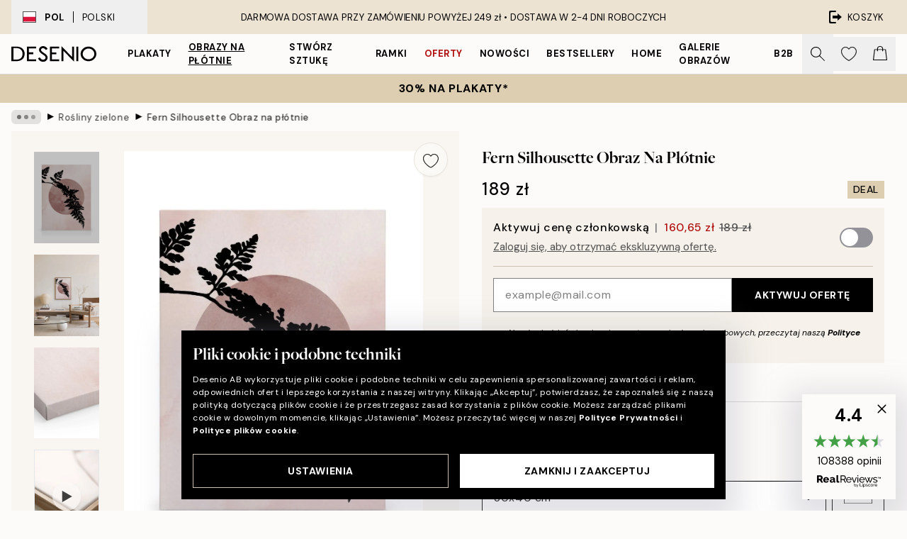

--- FILE ---
content_type: text/html; charset=utf-8
request_url: https://desenio.pl/p/obrazy-na-plotnie/botaniczna/rosliny-zielone/fern-silhousette-obraz-na-plotnie/
body_size: 53321
content:
<!DOCTYPE html><html dir="ltr" lang="pl"><head><title>Fern Silhousette – Obraz na płótnie w stylu minimalistycznym | Desenio.pl</title><meta name="description" content="Fern Silhousette Obraz - – Ilustracja z ciemnoróżowym kołem za długim, czarnym liściem paproci - Desenio.pl"/><meta charSet="utf-8"/><meta name="viewport" content="initial-scale=1.0, width=device-width"/><link rel="canonical" href="https://desenio.pl/p/obrazy-na-plotnie/botaniczna/rosliny-zielone/fern-silhousette-obraz-na-plotnie/"/><link rel="alternate" hrefLang="en-gb" href="https://desenio.co.uk/p/canvas-prints/botanical/green-plants/fern-silhousette-canvas-print/"/><link rel="alternate" hrefLang="da-dk" href="https://desenio.dk/p/laerred/botanisk/gronne-planter/fern-silhousette-laerred/"/><link rel="alternate" hrefLang="de-de" href="https://desenio.de/p/leinwandbilder/botanisch/pflanzen/fern-silhousette-leinwandbild/"/><link rel="alternate" hrefLang="de-at" href="https://desenio.at/p/leinwandbilder/botanisch/pflanzen/fern-silhousette-leinwandbild/"/><link rel="alternate" hrefLang="sv-se" href="https://desenio.se/p/canvastavlor/botaniska/blad-vaxter/fern-silhousette-canvastavla/"/><link rel="alternate" hrefLang="it-it" href="https://desenio.it/p/stampe-su-tela/botanica/piante-verdi/fern-silhousette-stampa-su-tela/"/><link rel="alternate" hrefLang="fi-fi" href="https://desenio.fi/p/kanvaasi/kasvitieteellinen/vihreat-kasvit/fern-silhousette-kanvaasi/"/><link rel="alternate" hrefLang="fr-fr" href="https://desenio.fr/p/toiles/botanique/plantes-vertes/fern-silhousette-tableau-sur-toile/"/><link rel="alternate" hrefLang="nl-nl" href="https://desenio.nl/p/canvas/botanisch/groene-planten/fern-silhousette-canvas/"/><link rel="alternate" hrefLang="no-no" href="https://desenio.no/p/lerretsbilder/botanisk/blader-og-planter/fern-silhousette-lerret/"/><link rel="alternate" hrefLang="en-ie" href="https://desenio.ie/p/canvas-prints/botanical/green-plants/fern-silhousette-canvas-print/"/><link rel="alternate" hrefLang="pl-pl" href="https://desenio.pl/p/obrazy-na-plotnie/botaniczna/rosliny-zielone/fern-silhousette-obraz-na-plotnie/"/><link rel="alternate" hrefLang="en-hu" href="https://desenio.eu/p/canvas/botanical/green-plants/fern-silhousette-canvas/"/><link rel="alternate" hrefLang="es-es" href="https://desenio.es/p/lienzos/botanica/plantas-verdes/fern-silhousette-lienzo/"/><link rel="alternate" hrefLang="en-us" href="https://desenio.com/p/canvas-prints/botanical/green-plants/fern-silhousette-canvas-print/"/><link rel="alternate" hrefLang="en-ca" href="https://desenio.ca/p/canvas-prints/botanical/green-plants/fern-silhousette-canvas-print/"/><link rel="alternate" hrefLang="en-au" href="https://desenio.com.au/p/canvas-prints/botanical/green-plants/fern-silhousette-canvas-print/"/><link rel="alternate" hrefLang="cs-cz" href="https://desenio.cz/p/obrazy-na-platne/botanicke/zelene-rostliny/fern-silhousette-obraz-na-platne/"/><link rel="alternate" hrefLang="el-gr" href="https://desenio.gr/p/kambades/botaniko/phyta/fern-silhousette-kamba/"/><link rel="alternate" hrefLang="pt-pt" href="https://desenio.pt/p/telas-decorativas/arte-botanica/plantas-verdes/fern-silhousette-quadro-em-tela/"/><link rel="alternate" hrefLang="sk-sk" href="https://desenio.sk/p/obrazy-na-platne/botanicke/zelene-rastliny/fern-silhousette-obraz-na-platne/"/><link rel="alternate" hrefLang="de-ch" href="https://desenio.ch/de-ch/p/leinwandbilder/botanisch/pflanzen/fern-silhousette-leinwand/"/><link rel="alternate" hrefLang="fr-ch" href="https://desenio.ch/fr-ch/p/tableaux-sur-toile/botanique/plantes-vertes/fern-silhousette-tableau-sur-toile/"/><link rel="alternate" hrefLang="it-ch" href="https://desenio.ch/it-ch/p/stampe-su-tela/botanica/piante-verdi/fern-silhousette-stampa-su-tela/"/><link rel="alternate" hrefLang="de-be" href="https://desenio.be/de-be/p/leinwandbilder/botanisch/pflanzen/fern-silhousette-leinwandbild/"/><link rel="alternate" hrefLang="nl-be" href="https://desenio.be/nl-be/p/canvas/botanisch/groene-planten/fern-silhousette-canvas/"/><link rel="alternate" hrefLang="fr-be" href="https://desenio.be/fr-be/p/toiles/botanique/plantes-vertes/fern-silhousette-tableau-sur-toile/"/><link rel="alternate" hrefLang="es-us" href="https://desenio.com/es-us/p/lienzos/botanica/plantas-verdes/fern-silhousette-lienzo/"/><link rel="alternate" hrefLang="fr-ca" href="https://desenio.ca/fr-ca/p/toiles/botanique/plantes-vertes/fern-silhousette-tableau-sur-toile/"/><link rel="alternate" hrefLang="x-default" href="https://desenio.com/p/canvas-prints/botanical/green-plants/fern-silhousette-canvas-print/"/><meta property="og:description" content="Fern Silhousette Obraz - – Ilustracja z ciemnoróżowym kołem za długim, czarnym liściem paproci - Desenio.pl"/><meta property="og:url" content="https://desenio.pl/p/obrazy-na-plotnie/botaniczna/rosliny-zielone/fern-silhousette-obraz-na-plotnie/"/><meta property="og:site_name" content="Desenio"/><link rel="preload" href="/_next/static/media/logo.9c4c515a.svg" as="image" fetchpriority="high"/><link rel="preload" href="/_next/static/media/search.6ab51709.svg" as="image" fetchpriority="high"/><link rel="preload" href="/_next/static/media/heart-outline.390ce03b.svg" as="image" fetchpriority="high"/><link rel="preload" href="/_next/static/media/bag-outline.2ac31710.svg" as="image" fetchpriority="high"/><meta property="og:title" content="Fern Silhousette Obraz na płótnie"/><meta property="og:type" content="product"/><meta property="og:image" content="https://media.desenio.com/site_images/67f80c617a5168260e57523c_702228655_CAN14661_main_image_DS.jpg"/><meta property="og:image" content="https://media.desenio.com/site_images/650294bba9c39587cf344ba5_1455872867_CAN14661_50x70.jpg"/><meta property="og:image" content="https://media.desenio.com/site_images/67f80c60640a92c19e12c0fa_106067376_CAN14661_corner_image_DS.jpg"/><link rel="preload" as="image" imageSrcSet="https://media.desenio.com/site_images/67f4ea1e744a3159796d19bd_CAN14661-5_variant_main_image_ds.jpg?auto=compress%2Cformat&amp;fit=max&amp;w=16 16w, https://media.desenio.com/site_images/67f4ea1e744a3159796d19bd_CAN14661-5_variant_main_image_ds.jpg?auto=compress%2Cformat&amp;fit=max&amp;w=32 32w, https://media.desenio.com/site_images/67f4ea1e744a3159796d19bd_CAN14661-5_variant_main_image_ds.jpg?auto=compress%2Cformat&amp;fit=max&amp;w=48 48w, https://media.desenio.com/site_images/67f4ea1e744a3159796d19bd_CAN14661-5_variant_main_image_ds.jpg?auto=compress%2Cformat&amp;fit=max&amp;w=64 64w, https://media.desenio.com/site_images/67f4ea1e744a3159796d19bd_CAN14661-5_variant_main_image_ds.jpg?auto=compress%2Cformat&amp;fit=max&amp;w=96 96w, https://media.desenio.com/site_images/67f4ea1e744a3159796d19bd_CAN14661-5_variant_main_image_ds.jpg?auto=compress%2Cformat&amp;fit=max&amp;w=128 128w, https://media.desenio.com/site_images/67f4ea1e744a3159796d19bd_CAN14661-5_variant_main_image_ds.jpg?auto=compress%2Cformat&amp;fit=max&amp;w=256 256w, https://media.desenio.com/site_images/67f4ea1e744a3159796d19bd_CAN14661-5_variant_main_image_ds.jpg?auto=compress%2Cformat&amp;fit=max&amp;w=384 384w, https://media.desenio.com/site_images/67f4ea1e744a3159796d19bd_CAN14661-5_variant_main_image_ds.jpg?auto=compress%2Cformat&amp;fit=max&amp;w=640 640w, https://media.desenio.com/site_images/67f4ea1e744a3159796d19bd_CAN14661-5_variant_main_image_ds.jpg?auto=compress%2Cformat&amp;fit=max&amp;w=750 750w, https://media.desenio.com/site_images/67f4ea1e744a3159796d19bd_CAN14661-5_variant_main_image_ds.jpg?auto=compress%2Cformat&amp;fit=max&amp;w=828 828w, https://media.desenio.com/site_images/67f4ea1e744a3159796d19bd_CAN14661-5_variant_main_image_ds.jpg?auto=compress%2Cformat&amp;fit=max&amp;w=1080 1080w, https://media.desenio.com/site_images/67f4ea1e744a3159796d19bd_CAN14661-5_variant_main_image_ds.jpg?auto=compress%2Cformat&amp;fit=max&amp;w=1200 1200w, https://media.desenio.com/site_images/67f4ea1e744a3159796d19bd_CAN14661-5_variant_main_image_ds.jpg?auto=compress%2Cformat&amp;fit=max&amp;w=1920 1920w, https://media.desenio.com/site_images/67f4ea1e744a3159796d19bd_CAN14661-5_variant_main_image_ds.jpg?auto=compress%2Cformat&amp;fit=max&amp;w=2048 2048w, https://media.desenio.com/site_images/67f4ea1e744a3159796d19bd_CAN14661-5_variant_main_image_ds.jpg?auto=compress%2Cformat&amp;fit=max&amp;w=3840 3840w" imageSizes="100%" fetchpriority="high"/><meta name="next-head-count" content="48"/><link rel="shortcut icon" href="/favicon.ico" type="image/x-icon"/><link rel="mask-icon" href="/mask-icon.svg" color="black"/><link rel="apple-touch-icon" href="/touch-icon.png"/><meta name="theme-color" content="#eee" media="(prefers-color-scheme: light)"/><meta name="theme-color" content="#000" media="(prefers-color-scheme: dark)"/><meta name="theme-color" content="#eee"/><meta name="google-site-verification" content="qW615E-1hk799l66VNxIYaUa_ElJOXyqBdNBSf-33tg"/><meta name="google" content="notranslate"/><link rel="preload" href="/_next/static/css/9ec34bc7e08a957b.css" as="style" crossorigin="anonymous"/><link rel="stylesheet" href="/_next/static/css/9ec34bc7e08a957b.css" crossorigin="anonymous" data-n-g=""/><link rel="preload" href="/_next/static/css/833f48369b64c52b.css" as="style" crossorigin="anonymous"/><link rel="stylesheet" href="/_next/static/css/833f48369b64c52b.css" crossorigin="anonymous" data-n-p=""/><noscript data-n-css=""></noscript><script defer="" crossorigin="anonymous" nomodule="" src="/_next/static/chunks/polyfills-42372ed130431b0a.js"></script><script defer="" src="/_next/static/chunks/5667.db4e32b3c25d2bd5.js" crossorigin="anonymous"></script><script defer="" src="/_next/static/chunks/3444.baac915d921c3c13.js" crossorigin="anonymous"></script><script defer="" src="/_next/static/chunks/1899.e1602995c416c67a.js" crossorigin="anonymous"></script><script src="/_next/static/chunks/webpack-12e54f80eb13b780.js" defer="" crossorigin="anonymous"></script><script src="/_next/static/chunks/framework-2e93983b0e889e06.js" defer="" crossorigin="anonymous"></script><script src="/_next/static/chunks/main-b0a0f65d9ac069d8.js" defer="" crossorigin="anonymous"></script><script src="/_next/static/chunks/pages/_app-2c96487b9a00f60d.js" defer="" crossorigin="anonymous"></script><script src="/_next/static/chunks/6577-29b08a669c31dea3.js" defer="" crossorigin="anonymous"></script><script src="/_next/static/chunks/9111-627649a45d346422.js" defer="" crossorigin="anonymous"></script><script src="/_next/static/chunks/2120-aafe4bba91c54a60.js" defer="" crossorigin="anonymous"></script><script src="/_next/static/chunks/9107-437f58df14505d67.js" defer="" crossorigin="anonymous"></script><script src="/_next/static/chunks/7765-30918bd330e8bf56.js" defer="" crossorigin="anonymous"></script><script src="/_next/static/chunks/6411-7332d398cfbc49fa.js" defer="" crossorigin="anonymous"></script><script src="/_next/static/chunks/4477-5e95b94d74f78e74.js" defer="" crossorigin="anonymous"></script><script src="/_next/static/chunks/pages/p/%5B...slug%5D-c0327396903474f3.js" defer="" crossorigin="anonymous"></script><script src="/_next/static/RRBKnnHtdQUBKJcIo4DEf/_buildManifest.js" defer="" crossorigin="anonymous"></script><script src="/_next/static/RRBKnnHtdQUBKJcIo4DEf/_ssgManifest.js" defer="" crossorigin="anonymous"></script></head><body class="notranslate"><noscript><iframe title="Google Tag Manager" src="https://www.googletagmanager.com/ns.html?id=GTM-PMNSHMZ" height="0" width="0" style="display:none;visibility:hidden"></iframe></noscript><div id="__loading-indicator"></div><div id="__next"><script>history.scrollRestoration = "manual"</script><div id="app" data-project="DS" class="__variable_6e5d6a __variable_0d9ce4 font-body flex min-h-full flex-col"><a href="#main" class="visually-hidden">Skip to main content.</a><aside id="status" class="relative z-40 h-8 bg-brand-cream px-4 w-content:h-12 z-40"><noscript class="flex-center absolute left-0 top-0 z-max flex h-full w-full bg-urgent text-tiny font-medium text-white w-content:text-sm">Prosimy o włączenie JavaScript żeby zacząć zakupy!</noscript><div class="relative m-auto flex h-full max-w-header items-center justify-between"><button class="hidden h-full w-48 items-center py-1 w-content:flex"><div class="relative flex h-full items-center px-4 text-xs uppercase hover:bg-brand-ivory-900 hover:bg-opacity-10 ltr:-left-4 rtl:-right-4"><div class="relative me-3 flex border border-brand-900" style="min-height:15.4px;min-width:19px"><img alt="Poland flag icon" aria-hidden="true" loading="lazy" width="640" height="480" decoding="async" data-nimg="1" class="absolute h-full w-full object-cover" style="color:transparent" src="/_next/static/media/pl.a1350f0c.svg"/></div><div class="flex h-4 items-center"><span class="font-bold" title="Poland">POL</span><div role="separator" aria-orientation="vertical" class="mx-3 bg-black h-full" style="width:1px"></div>Polski</div></div></button><span></span><div role="region" aria-label="Announcements" class="w-full h-full flex-1 relative"><ul class="flex w-full flex-center h-full"><li aria-posinset="1" aria-setsize="1" class="transition-opacity absolute w-full overflow-hidden flex flex-center opacity-100" style="transition-duration:500ms"><p class="truncate w-content:scale-90">DARMOWA DOSTAWA PRZY ZAMÓWIENIU POWYŻEJ 249 zł •    DOSTAWA W 2-4 DNI ROBOCZYCH</p></li></ul></div><a href="https://checkout.desenio.pl/checkout/" class="hidden h-full w-48 justify-end py-1 w-content:flex"><div class="relative flex items-center px-4 text-xs uppercase hover:bg-brand-ivory-900 hover:bg-opacity-10 ltr:-right-4 rtl:-left-4"><img alt="Checkout icon" aria-hidden="true" loading="lazy" width="18" height="18" decoding="async" data-nimg="1" class="rtl-mirror me-2" style="color:transparent" src="/_next/static/media/exit.97f80cf2.svg"/>KOSZYK</div></a></div></aside><header role="banner" class="sticky top-0 z-30 border-b border-brand-500/50 bg-brand-white px-2 w-content:px-4" aria-label="Main navigation"><nav class="m-auto flex h-14 max-w-header" role="navigation"><div class="flex flex-1 w-content:hidden"></div><div class="flex min-w-fit items-center justify-center w-content:me-8 w-content:justify-start"><a class="flex items-center transition-opacity duration-300 active:hover:opacity-60 active:hover:transition-none active:hover:delay-0 opacity-100 w-content:delay-600" href="https://desenio.pl/"><img alt="Desenio Logo" fetchpriority="high" width="581" height="116" decoding="async" data-nimg="1" style="color:transparent;height:22.8px;width:120px" src="/_next/static/media/logo.9c4c515a.svg"/></a></div><section id="synapse-popover-group-Rr7b6" aria-label="Site Navigation" class="hide-scrollbar hidden h-full overflow-x-scroll transition-opacity w-content:flex opacity-100 w-content:delay-600"><div class="menu-test-desktop-variant static border-b border-transparent hover:border-black"><a class="popover-button flex flex-center flex-center flex h-full w-full text-nowrap flex items-center justify-center h-full px-3 text-xs font-bold uppercase font-body" id="synapse-popover-R6r7b6-button" aria-expanded="false" href="https://desenio.pl/plakaty/">Plakaty</a></div><div class="menu-test-desktop-variant static border-b border-transparent hover:border-black"><a class="popover-button flex flex-center flex-center flex h-full w-full text-nowrap flex items-center justify-center h-full px-3 text-xs font-bold uppercase font-body underline" id="synapse-popover-Rar7b6-button" aria-expanded="false" href="https://desenio.pl/obrazy-na-plotnie/">Obrazy na płótnie</a></div><div class="menu-test-desktop-variant static border-b border-transparent hover:border-black"><a class="popover-button flex flex-center flex-center flex h-full w-full text-nowrap flex items-center justify-center h-full px-3 text-xs font-bold uppercase font-body" id="synapse-popover-Rer7b6-button" aria-expanded="false" href="https://desenio.pl/plakaty/stworz-sztuke/">Stwórz Sztukę</a></div><div class="menu-test-desktop-variant static border-b border-transparent hover:border-black"><a class="popover-button flex flex-center flex-center flex h-full w-full text-nowrap flex items-center justify-center h-full px-3 text-xs font-bold uppercase font-body" id="synapse-popover-Rir7b6-button" aria-expanded="false" href="https://desenio.pl/ramki/">Ramki</a></div><div class="menu-test-desktop-variant static border-b border-transparent hover:border-black"><a class="popover-button flex flex-center flex-center flex h-full w-full text-nowrap flex items-center justify-center h-full px-3 text-xs font-bold uppercase font-body text-urgent" id="synapse-popover-Rmr7b6-button" aria-expanded="false" href="https://desenio.pl/wyprzedaz/">Oferty</a></div><div class="menu-test-desktop-variant static border-b border-transparent hover:border-black"><a class="popover-button flex flex-center flex-center flex h-full w-full text-nowrap flex items-center justify-center h-full px-3 text-xs font-bold uppercase font-body" id="synapse-popover-Rqr7b6-button" aria-expanded="false" href="https://desenio.pl/nowosci/">Nowości</a></div><div class="menu-test-desktop-variant static border-b border-transparent hover:border-black"><a class="popover-button flex flex-center flex-center flex h-full w-full text-nowrap flex items-center justify-center h-full px-3 text-xs font-bold uppercase font-body" id="synapse-popover-Rur7b6-button" aria-expanded="false" href="https://desenio.pl/plakaty/bestsellery/">Bestsellery</a></div><div class="menu-test-desktop-variant static border-b border-transparent hover:border-black"><a class="popover-button flex flex-center flex-center flex h-full w-full text-nowrap flex items-center justify-center h-full px-3 text-xs font-bold uppercase font-body" id="synapse-popover-R12r7b6-button" aria-expanded="false" href="https://desenio.pl/home/">Home</a></div><div class="menu-test-desktop-variant static border-b border-transparent hover:border-black"><a class="popover-button flex flex-center flex-center flex h-full w-full text-nowrap flex items-center justify-center h-full px-3 text-xs font-bold uppercase font-body" id="synapse-popover-R16r7b6-button" aria-expanded="false" href="https://desenio.pl/galeria-obrazow/">Galerie obrazów</a></div><div class="menu-test-desktop-variant static border-b border-transparent hover:border-black"><a class="popover-button flex flex-center flex-center flex h-full w-full text-nowrap flex items-center justify-center h-full px-3 text-xs font-bold uppercase font-body" id="synapse-popover-R1ar7b6-button" aria-expanded="false" href="https://desenio.pl/desenio-b2b/">B2B</a></div></section><div class="flex flex-1"><div class="ms-auto flex items-center transition-opacity duration-300 opacity-100 delay-600"><div class="relative flex h-full items-center"><button class="group hidden h-full w-11 items-center justify-center transition-opacity duration-300 w-content:flex opacity-100 w-content:delay-600" aria-label="Szukaj"><img alt="Search icon" aria-hidden="true" fetchpriority="high" width="20" height="20" decoding="async" data-nimg="1" class="duration-150 xl:group-hover:opacity-75" style="color:transparent" src="/_next/static/media/search.6ab51709.svg"/></button><div class="relative flex h-full items-center" id="synapse-icons-end-R1b7b6-shopping-menu-wrapper"><button class="flex items-center justify-center relative w-11 h-12 animate" tabindex="0" aria-expanded="false" aria-controls="shopping-menu-container__wishlist" aria-label="Show products in Wishlist"><img alt="Icon ends icon" aria-hidden="true" fetchpriority="high" width="144" height="132" decoding="async" data-nimg="1" style="color:transparent;width:22px;height:20px" src="/_next/static/media/heart-outline.390ce03b.svg"/></button><button class="flex items-center justify-center relative w-11 h-12" tabindex="0" aria-expanded="false" aria-controls="shopping-menu-container__cart" aria-label="Show products in Cart"><img alt="Empty cart icon" aria-hidden="true" fetchpriority="high" width="121" height="140" decoding="async" data-nimg="1" style="color:transparent;width:20px;height:20px;position:relative;top:-1px" src="/_next/static/media/bag-outline.2ac31710.svg"/></button></div></div></div></div></nav></header><button class="w-full"><aside aria-labelledby="synapse-promotional-banner-Rc7b6-title" class="flex flex-col flex-center py-2 px-4 z-20 text-center group" style="background:#ddceb1;color:#000"><div class="max-w-header relative w-full"><div class="flex flex-col px-8"><span id="synapse-promotional-banner-Rc7b6-title" class="uppercase font-bold text-md">30% na plakaty*</span></div></div></aside></button><span></span><main id="main" class="flex-1"><script type="application/ld+json">{
        "@context": "http://schema.org/",
        "@type": "Product",
        "name": "Fern Silhousette Obraz na płótnie",
        "description": "Minimalistyczny obraz na płótnie przedstawiający czarny zarys gałęzi rośliny na jasnoróżowym tle, z dużym, wyblakłym różowym kołem. Idealna abstrakcyjna sztuka do galerii obrazów. Głębokość: 3,2 cm  Ten motyw jest wydrukowany na płótnie z płaską powierzchnią.   To ekskluzywny motyw, stworzony przez projektanta w naszym sztokholmskim Atelier.",
        "sku": "CAN14661",
        "image": "https://media.desenio.com/site_images/67f80c617a5168260e57523c_702228655_CAN14661_main_image_DS.jpg",
        "url": "https://desenio.pl/obrazy-na-plotnie/botaniczna/rosliny-zielone/fern-silhousette-obraz-na-plotnie/",
        "brand": {
          "@type": "Brand",
          "name": "Desenio"
        },
        "offers": [
          {
              "@type": "Offer",
              "sku": "CAN14661-5",
              "name": "Fern Silhousette Obraz na płótnie 30x40 cm",
              "url": "https://desenio.pl/obrazy-na-plotnie/botaniczna/rosliny-zielone/fern-silhousette-obraz-na-plotnie/",
              "priceSpecification": [{"@type":"UnitPriceSpecification","price":189,"priceCurrency":"PLN"},{"@type":"UnitPriceSpecification","price":160.65,"priceCurrency":"PLN","validForMemberTier":{"@type":"MemberProgramTier"}}],
              "itemCondition": "http://schema.org/NewCondition",
              "availability": "http://schema.org/InStock"
              },{
              "@type": "Offer",
              "sku": "CAN14661-5B",
              "name": "Fern Silhousette Obraz na płótnie 30x40 cm",
              "url": "https://desenio.pl/obrazy-na-plotnie/botaniczna/rosliny-zielone/fern-silhousette-obraz-na-plotnie/",
              "priceSpecification": [{"@type":"UnitPriceSpecification","price":339,"priceCurrency":"PLN"},{"@type":"UnitPriceSpecification","price":288.15,"priceCurrency":"PLN","validForMemberTier":{"@type":"MemberProgramTier"}}],
              "itemCondition": "http://schema.org/NewCondition",
              "availability": "http://schema.org/InStock"
              },{
              "@type": "Offer",
              "sku": "CAN14661-8",
              "name": "Fern Silhousette Obraz na płótnie 50x70 cm",
              "url": "https://desenio.pl/obrazy-na-plotnie/botaniczna/rosliny-zielone/fern-silhousette-obraz-na-plotnie/",
              "priceSpecification": [{"@type":"UnitPriceSpecification","price":359,"priceCurrency":"PLN"},{"@type":"UnitPriceSpecification","price":305.15,"priceCurrency":"PLN","validForMemberTier":{"@type":"MemberProgramTier"}}],
              "itemCondition": "http://schema.org/NewCondition",
              "availability": "http://schema.org/InStock"
              },{
              "@type": "Offer",
              "sku": "CAN14661-5O",
              "name": "Fern Silhousette Obraz na płótnie 30x40 cm",
              "url": "https://desenio.pl/obrazy-na-plotnie/botaniczna/rosliny-zielone/fern-silhousette-obraz-na-plotnie/",
              "priceSpecification": [{"@type":"UnitPriceSpecification","price":359,"priceCurrency":"PLN"},{"@type":"UnitPriceSpecification","price":305.15,"priceCurrency":"PLN","validForMemberTier":{"@type":"MemberProgramTier"}}],
              "itemCondition": "http://schema.org/NewCondition",
              "availability": "http://schema.org/InStock"
              },{
              "@type": "Offer",
              "sku": "CAN14661-8B",
              "name": "Fern Silhousette Obraz na płótnie 50x70 cm",
              "url": "https://desenio.pl/obrazy-na-plotnie/botaniczna/rosliny-zielone/fern-silhousette-obraz-na-plotnie/",
              "priceSpecification": [{"@type":"UnitPriceSpecification","price":509,"priceCurrency":"PLN"},{"@type":"UnitPriceSpecification","price":432.65,"priceCurrency":"PLN","validForMemberTier":{"@type":"MemberProgramTier"}}],
              "itemCondition": "http://schema.org/NewCondition",
              "availability": "http://schema.org/InStock"
              },{
              "@type": "Offer",
              "sku": "CAN14661-8O",
              "name": "Fern Silhousette Obraz na płótnie 50x70 cm",
              "url": "https://desenio.pl/obrazy-na-plotnie/botaniczna/rosliny-zielone/fern-silhousette-obraz-na-plotnie/",
              "priceSpecification": [{"@type":"UnitPriceSpecification","price":549,"priceCurrency":"PLN"},{"@type":"UnitPriceSpecification","price":466.65,"priceCurrency":"PLN","validForMemberTier":{"@type":"MemberProgramTier"}}],
              "itemCondition": "http://schema.org/NewCondition",
              "availability": "http://schema.org/InStock"
              }
        ]
      }</script><div class="relative mx-auto mb-12 bg-brand-ivory-300/50 lg:bg-transparent lg:px-4"><div class="mx-auto max-w-header"><nav id="breadcrumbs" class="flex items-center w-full overflow-x-auto hide-scrollbar mask-x-scroll py-2 px-4 lg:-mx-4" aria-label="Breadcrumb" data-ph="breadcrumbs"><div class="sticky start-0 z-10 flex items-center transition-opacity duration-150 shrink-0 opacity-100 delay-150"><div role="presentation" class="flex flex-center h-5 px-2 bg-black/10 rounded-md me-2"><div class="rounded-full bg-black me-1 last:me-0" style="height:6px;width:6px;opacity:calc(0.5 - 0 * 0.1)"></div><div class="rounded-full bg-black me-1 last:me-0" style="height:6px;width:6px;opacity:calc(0.5 - 1 * 0.1)"></div><div class="rounded-full bg-black me-1 last:me-0" style="height:6px;width:6px;opacity:calc(0.5 - 2 * 0.1)"></div></div><div role="separator" aria-orientation="vertical" class="relative font-bold -top-px text-md start-px rtl-mirror">▸</div></div><ol class="flex flex-nowrap ps-1 ms-2" style="transform:translate3d(0px, 0px, 0px)"><li class="flex flex-nowrap mx-1 transition-opacity group duration-300 ltr:first:-ml-3 rtl:first:-mr-3 opacity-0 pointer-events-none"><a class="flex items-center me-2 group-last:me-0 whitespace-nowrap hover:underline truncate text-black/80 text-xs" tabindex="0" style="max-width:15rem" href="https://desenio.pl/">Desenio</a><div role="separator" aria-orientation="vertical" class="relative font-bold -top-px text-md start-px rtl-mirror">▸</div></li><li class="flex flex-nowrap mx-1 transition-opacity group duration-300 ltr:first:-ml-3 rtl:first:-mr-3 opacity-0 pointer-events-none"><a class="flex items-center me-2 group-last:me-0 whitespace-nowrap hover:underline truncate text-black/80 text-xs" tabindex="0" style="max-width:15rem" href="https://desenio.pl/obrazy-na-plotnie/">Obrazy na płótnie</a><div role="separator" aria-orientation="vertical" class="relative font-bold -top-px text-md start-px rtl-mirror">▸</div></li><li class="flex flex-nowrap mx-1 transition-opacity group duration-300 ltr:first:-ml-3 rtl:first:-mr-3 opacity-0 pointer-events-none"><a class="flex items-center me-2 group-last:me-0 whitespace-nowrap hover:underline truncate text-black/80 text-xs" tabindex="0" style="max-width:15rem" href="https://desenio.pl/obrazy-na-plotnie/botaniczna/">Botaniczna</a><div role="separator" aria-orientation="vertical" class="relative font-bold -top-px text-md start-px rtl-mirror">▸</div></li><li class="flex flex-nowrap mx-1 transition-opacity group duration-300 ltr:first:-ml-3 rtl:first:-mr-3 opacity-100"><a class="flex items-center me-2 group-last:me-0 whitespace-nowrap hover:underline truncate text-black/80 text-xs" tabindex="0" style="max-width:15rem" href="https://desenio.pl/obrazy-na-plotnie/botaniczna/rosliny-zielone/">Rośliny zielone</a><div role="separator" aria-orientation="vertical" class="relative font-bold -top-px text-md start-px rtl-mirror">▸</div></li><li class="flex flex-nowrap mx-1 transition-opacity group duration-300 ltr:first:-ml-3 rtl:first:-mr-3 opacity-100"><a class="flex items-center me-2 group-last:me-0 whitespace-nowrap hover:underline truncate font-medium pe-3 text-black/80 text-xs" aria-current="page" tabindex="0" style="max-width:15rem" href="https://desenio.pl/p/obrazy-na-plotnie/botaniczna/rosliny-zielone/fern-silhousette-obraz-na-plotnie/">Fern Silhousette Obraz na płótnie</a></li></ol></nav></div><div class="relative z-20 m-auto flex h-full max-w-header flex-col items-start lg:flex-row"><div class="h-full w-full min-w-[50%] lg:sticky lg:top-[64px] lg:w-1/2 xl:w-full"><div class="relative hidden h-full bg-brand-ivory-300/50 px-2 py-5 lg:mx-4 lg:ms-0 lg:flex xl:px-8" aria-label="Product images"><div class="absolute right-4 top-0 h-full py-4 xl:right-4"><div class="sticky z-20" style="top:16px"><div class="z-10 me-4 lg:me-0"><button class="flex-center bg-blur group m-auto flex h-12 min-w-[48px] max-w-[48px] flex-1 rounded-full border border-brand-ivory-500 bg-brand-white/80 text-md shadow-sm" aria-label="Remove this product from wishlist"><div class="relative top-0.5 h-5 shrink-0 scale-100 transition duration-300 group-active:scale-90 group-active:duration-0"><img alt="" aria-hidden="true" loading="lazy" width="22" height="20" decoding="async" data-nimg="1" style="color:transparent" src="/_next/static/media/heart-outline.390ce03b.svg"/></div></button></div></div></div><div class="hide-scrollbar me-3 hidden w-24 flex-col overflow-y-auto pe-1 transition-opacity duration-300 ease-in-out xl:py-2 2xl:w-32 xl:flex opacity-0 mask-y-scroll" style="max-height:0"><div class="h-px"></div><button class="relative mb-4 h-0 w-full bg-white last:mb-0" disabled="" aria-label="Show image 1" aria-controls="synapse-product-photoswipe-thumbnail-slider-R9ip9b6-container" aria-owns="synapse-product-photoswipe-thumbnail-slider-R9ip9b6-slide-0" aria-current="true" style="padding-bottom:139.9%"><img alt="Obraz na płótnie z czarnym zarysem gałęzi paproci na jasnoróżowym tle z różowym kołem." loading="lazy" decoding="async" data-nimg="fill" style="position:absolute;height:100%;width:100%;left:0;top:0;right:0;bottom:0;color:transparent;max-width:100%;background-size:cover;background-position:50% 50%;background-repeat:no-repeat;background-image:url(&quot;data:image/svg+xml;charset=utf-8,%3Csvg xmlns=&#x27;http://www.w3.org/2000/svg&#x27; %3E%3Cfilter id=&#x27;b&#x27; color-interpolation-filters=&#x27;sRGB&#x27;%3E%3CfeGaussianBlur stdDeviation=&#x27;20&#x27;/%3E%3CfeColorMatrix values=&#x27;1 0 0 0 0 0 1 0 0 0 0 0 1 0 0 0 0 0 100 -1&#x27; result=&#x27;s&#x27;/%3E%3CfeFlood x=&#x27;0&#x27; y=&#x27;0&#x27; width=&#x27;100%25&#x27; height=&#x27;100%25&#x27;/%3E%3CfeComposite operator=&#x27;out&#x27; in=&#x27;s&#x27;/%3E%3CfeComposite in2=&#x27;SourceGraphic&#x27;/%3E%3CfeGaussianBlur stdDeviation=&#x27;20&#x27;/%3E%3C/filter%3E%3Cimage width=&#x27;100%25&#x27; height=&#x27;100%25&#x27; x=&#x27;0&#x27; y=&#x27;0&#x27; preserveAspectRatio=&#x27;none&#x27; style=&#x27;filter: url(%23b);&#x27; href=&#x27;[data-uri]&#x27;/%3E%3C/svg%3E&quot;)" sizes="100vw" srcSet="https://media.desenio.com/site_images/67f4ea1e744a3159796d19bd_CAN14661-5_variant_main_image_ds.jpg?auto=compress%2Cformat&amp;fit=max&amp;w=640 640w, https://media.desenio.com/site_images/67f4ea1e744a3159796d19bd_CAN14661-5_variant_main_image_ds.jpg?auto=compress%2Cformat&amp;fit=max&amp;w=750 750w, https://media.desenio.com/site_images/67f4ea1e744a3159796d19bd_CAN14661-5_variant_main_image_ds.jpg?auto=compress%2Cformat&amp;fit=max&amp;w=828 828w, https://media.desenio.com/site_images/67f4ea1e744a3159796d19bd_CAN14661-5_variant_main_image_ds.jpg?auto=compress%2Cformat&amp;fit=max&amp;w=1080 1080w, https://media.desenio.com/site_images/67f4ea1e744a3159796d19bd_CAN14661-5_variant_main_image_ds.jpg?auto=compress%2Cformat&amp;fit=max&amp;w=1200 1200w, https://media.desenio.com/site_images/67f4ea1e744a3159796d19bd_CAN14661-5_variant_main_image_ds.jpg?auto=compress%2Cformat&amp;fit=max&amp;w=1920 1920w, https://media.desenio.com/site_images/67f4ea1e744a3159796d19bd_CAN14661-5_variant_main_image_ds.jpg?auto=compress%2Cformat&amp;fit=max&amp;w=2048 2048w, https://media.desenio.com/site_images/67f4ea1e744a3159796d19bd_CAN14661-5_variant_main_image_ds.jpg?auto=compress%2Cformat&amp;fit=max&amp;w=3840 3840w" src="https://media.desenio.com/site_images/67f4ea1e744a3159796d19bd_CAN14661-5_variant_main_image_ds.jpg?auto=compress%2Cformat&amp;fit=max&amp;w=3840"/><div class="absolute left-0 top-0 h-full w-full bg-black transition-opacity duration-150 opacity-25"></div></button><button class="relative mb-4 h-0 w-full bg-white last:mb-0" aria-label="Show image 2" aria-controls="synapse-product-photoswipe-thumbnail-slider-R9ip9b6-container" aria-owns="synapse-product-photoswipe-thumbnail-slider-R9ip9b6-slide-1" aria-current="false" style="padding-bottom:124.9%"><img alt="Obraz na płótnie z czarną paprocią na tle różowego koła, wiszący w jasnym salonie nad komodą." loading="lazy" decoding="async" data-nimg="fill" style="position:absolute;height:100%;width:100%;left:0;top:0;right:0;bottom:0;color:transparent;max-width:100%;background-size:cover;background-position:50% 50%;background-repeat:no-repeat;background-image:url(&quot;data:image/svg+xml;charset=utf-8,%3Csvg xmlns=&#x27;http://www.w3.org/2000/svg&#x27; %3E%3Cfilter id=&#x27;b&#x27; color-interpolation-filters=&#x27;sRGB&#x27;%3E%3CfeGaussianBlur stdDeviation=&#x27;20&#x27;/%3E%3CfeColorMatrix values=&#x27;1 0 0 0 0 0 1 0 0 0 0 0 1 0 0 0 0 0 100 -1&#x27; result=&#x27;s&#x27;/%3E%3CfeFlood x=&#x27;0&#x27; y=&#x27;0&#x27; width=&#x27;100%25&#x27; height=&#x27;100%25&#x27;/%3E%3CfeComposite operator=&#x27;out&#x27; in=&#x27;s&#x27;/%3E%3CfeComposite in2=&#x27;SourceGraphic&#x27;/%3E%3CfeGaussianBlur stdDeviation=&#x27;20&#x27;/%3E%3C/filter%3E%3Cimage width=&#x27;100%25&#x27; height=&#x27;100%25&#x27; x=&#x27;0&#x27; y=&#x27;0&#x27; preserveAspectRatio=&#x27;none&#x27; style=&#x27;filter: url(%23b);&#x27; href=&#x27;[data-uri]&#x27;/%3E%3C/svg%3E&quot;)" sizes="100vw" srcSet="https://media.desenio.com/site_images/650294bba9c39587cf344ba5_1455872867_CAN14661_50x70.jpg?auto=compress%2Cformat&amp;fit=max&amp;w=640 640w, https://media.desenio.com/site_images/650294bba9c39587cf344ba5_1455872867_CAN14661_50x70.jpg?auto=compress%2Cformat&amp;fit=max&amp;w=750 750w, https://media.desenio.com/site_images/650294bba9c39587cf344ba5_1455872867_CAN14661_50x70.jpg?auto=compress%2Cformat&amp;fit=max&amp;w=828 828w, https://media.desenio.com/site_images/650294bba9c39587cf344ba5_1455872867_CAN14661_50x70.jpg?auto=compress%2Cformat&amp;fit=max&amp;w=1080 1080w, https://media.desenio.com/site_images/650294bba9c39587cf344ba5_1455872867_CAN14661_50x70.jpg?auto=compress%2Cformat&amp;fit=max&amp;w=1200 1200w, https://media.desenio.com/site_images/650294bba9c39587cf344ba5_1455872867_CAN14661_50x70.jpg?auto=compress%2Cformat&amp;fit=max&amp;w=1920 1920w, https://media.desenio.com/site_images/650294bba9c39587cf344ba5_1455872867_CAN14661_50x70.jpg?auto=compress%2Cformat&amp;fit=max&amp;w=2048 2048w, https://media.desenio.com/site_images/650294bba9c39587cf344ba5_1455872867_CAN14661_50x70.jpg?auto=compress%2Cformat&amp;fit=max&amp;w=3840 3840w" src="https://media.desenio.com/site_images/650294bba9c39587cf344ba5_1455872867_CAN14661_50x70.jpg?auto=compress%2Cformat&amp;fit=max&amp;w=3840"/><div class="absolute left-0 top-0 h-full w-full bg-black transition-opacity duration-150 opacity-0"></div></button><button class="relative mb-4 h-0 w-full bg-white last:mb-0" aria-label="Show image 3" aria-controls="synapse-product-photoswipe-thumbnail-slider-R9ip9b6-container" aria-owns="synapse-product-photoswipe-thumbnail-slider-R9ip9b6-slide-2" aria-current="false" style="padding-bottom:139.9%"><img alt="Product image: 3" loading="lazy" decoding="async" data-nimg="fill" style="position:absolute;height:100%;width:100%;left:0;top:0;right:0;bottom:0;color:transparent;max-width:100%;background-size:cover;background-position:50% 50%;background-repeat:no-repeat;background-image:url(&quot;data:image/svg+xml;charset=utf-8,%3Csvg xmlns=&#x27;http://www.w3.org/2000/svg&#x27; %3E%3Cfilter id=&#x27;b&#x27; color-interpolation-filters=&#x27;sRGB&#x27;%3E%3CfeGaussianBlur stdDeviation=&#x27;20&#x27;/%3E%3CfeColorMatrix values=&#x27;1 0 0 0 0 0 1 0 0 0 0 0 1 0 0 0 0 0 100 -1&#x27; result=&#x27;s&#x27;/%3E%3CfeFlood x=&#x27;0&#x27; y=&#x27;0&#x27; width=&#x27;100%25&#x27; height=&#x27;100%25&#x27;/%3E%3CfeComposite operator=&#x27;out&#x27; in=&#x27;s&#x27;/%3E%3CfeComposite in2=&#x27;SourceGraphic&#x27;/%3E%3CfeGaussianBlur stdDeviation=&#x27;20&#x27;/%3E%3C/filter%3E%3Cimage width=&#x27;100%25&#x27; height=&#x27;100%25&#x27; x=&#x27;0&#x27; y=&#x27;0&#x27; preserveAspectRatio=&#x27;none&#x27; style=&#x27;filter: url(%23b);&#x27; href=&#x27;[data-uri]&#x27;/%3E%3C/svg%3E&quot;)" sizes="100vw" srcSet="https://media.desenio.com/site_images/67f80c60640a92c19e12c0fa_106067376_CAN14661_corner_image_DS.jpg?auto=compress%2Cformat&amp;fit=max&amp;w=640 640w, https://media.desenio.com/site_images/67f80c60640a92c19e12c0fa_106067376_CAN14661_corner_image_DS.jpg?auto=compress%2Cformat&amp;fit=max&amp;w=750 750w, https://media.desenio.com/site_images/67f80c60640a92c19e12c0fa_106067376_CAN14661_corner_image_DS.jpg?auto=compress%2Cformat&amp;fit=max&amp;w=828 828w, https://media.desenio.com/site_images/67f80c60640a92c19e12c0fa_106067376_CAN14661_corner_image_DS.jpg?auto=compress%2Cformat&amp;fit=max&amp;w=1080 1080w, https://media.desenio.com/site_images/67f80c60640a92c19e12c0fa_106067376_CAN14661_corner_image_DS.jpg?auto=compress%2Cformat&amp;fit=max&amp;w=1200 1200w, https://media.desenio.com/site_images/67f80c60640a92c19e12c0fa_106067376_CAN14661_corner_image_DS.jpg?auto=compress%2Cformat&amp;fit=max&amp;w=1920 1920w, https://media.desenio.com/site_images/67f80c60640a92c19e12c0fa_106067376_CAN14661_corner_image_DS.jpg?auto=compress%2Cformat&amp;fit=max&amp;w=2048 2048w, https://media.desenio.com/site_images/67f80c60640a92c19e12c0fa_106067376_CAN14661_corner_image_DS.jpg?auto=compress%2Cformat&amp;fit=max&amp;w=3840 3840w" src="https://media.desenio.com/site_images/67f80c60640a92c19e12c0fa_106067376_CAN14661_corner_image_DS.jpg?auto=compress%2Cformat&amp;fit=max&amp;w=3840"/><div class="absolute left-0 top-0 h-full w-full bg-black transition-opacity duration-150 opacity-0"></div></button><button class="relative mb-4 h-0 w-full border last:mb-0" aria-label="Show video 1" aria-controls="synapse-product-photoswipe-thumbnail-slider-R9ip9b6-container" aria-owns="synapse-product-photoswipe-thumbnail-slider-R9ip9b6-video-slide-0" aria-current="false" style="padding-bottom:139.92537313432837%"><img alt="Video thumbnail" loading="lazy" width="536" height="750" decoding="async" data-nimg="1" class="absolute h-full w-full object-cover" style="color:transparent" srcSet="/_next/image/?url=%2F_next%2Fstatic%2Fmedia%2Fvideo-thumbnail-framed-canvas.10502524.jpg&amp;w=640&amp;q=75 1x, /_next/image/?url=%2F_next%2Fstatic%2Fmedia%2Fvideo-thumbnail-framed-canvas.10502524.jpg&amp;w=1080&amp;q=75 2x" src="/_next/image/?url=%2F_next%2Fstatic%2Fmedia%2Fvideo-thumbnail-framed-canvas.10502524.jpg&amp;w=1080&amp;q=75"/><div class="bg-blur absolute overflow-hidden rounded-full bg-white/50 shadow-lg transition duration-300 ease-out" style="height:40px;width:40px;top:50%;left:50%;transform:translate(-50%, -50%)"><div class="flex-center absolute flex h-full w-full" style="transform:scale(.4)"><img alt="Play" loading="lazy" width="500" height="500" decoding="async" data-nimg="1" class="opacity-75" style="color:transparent;object-fit:contain" src="/_next/static/media/play.64f8cf1a.svg"/></div></div><div class="absolute left-0 top-0 h-full w-full bg-black transition-opacity duration-150 opacity-0"></div></button><div class="h-px"></div></div><div id="synapse-product-photoswipe-thumbnail-slider-R9ip9b6-container" class="w-full flex-1 overflow-hidden"><section aria-label="Product images" class="flex flex-col justify-center"><h2 class="w-full px-4 mb-2 text-center h3 visually-hidden">Product images</h2><div class="flex w-full items-center"><button class="flex flex-center group z-10 xl:hidden opacity-0" aria-hidden="true" style="min-height:2rem;min-width:2rem" aria-label="Previous - Slide" aria-controls="synapse-slider-R6pip9b6"><img alt="Left arrow icon" aria-hidden="true" loading="lazy" width="15" height="15" decoding="async" data-nimg="1" class="transition-opacity duration-300 rtl-mirror group-disabled:opacity-25" style="color:transparent;height:15px;width:15px" src="/_next/static/media/arrow-left-thin.12bd2c75.svg"/></button><ul id="synapse-slider-R6pip9b6" class="flex-1 grid hide-scrollbar no-highlight overscroll-x-contain transition-opacity drag-safe-area duration-300 justify-center overflow-x-auto opacity-0 pointer-events-none" style="gap:16px;grid-auto-flow:column;scroll-padding:0;grid-auto-columns:calc(100% - 0px - 0px)"><li id="synapse-slider-R6pip9b6-slide-1" class="scroll-snap-start flex flex-center" role="tabpanel"><div class="flex flex-1 h-full relative flex-center min-w-0"><a id="synapse-product-photoswipe-thumbnail-slider-R9ip9b6-slide-0" class="flex relative flex-center w-full h-full mx-1 p-2 overflow-hidden lg:max-h-screen lg:min-h-[545px!important] xl:min-h-[600px!important] max-w-[320px] md:max-w-[438px] lg:max-w-[981px] min-w-[160px] lg:min-w-[390px] xl:min-w-[438px]" style="width:calc(71.4796283059328vh - 0px)" href="https://media.desenio.com/site_images/67f4ea1e744a3159796d19bd_CAN14661-5_variant_main_image_ds.jpg" data-pswp-width="1000" data-pswp-height="1399" rel="noreferrer" target="_blank" data-photoswipe-item="true"><div class="relative h-0 w-full" style="padding-bottom:139.9%"><div class="absolute h-full w-full bg-white object-contain"><img alt="Obraz na płótnie z czarnym zarysem gałęzi paproci na jasnoróżowym tle z różowym kołem." fetchpriority="high" decoding="async" data-nimg="fill" class="z-10" style="position:absolute;height:100%;width:100%;left:0;top:0;right:0;bottom:0;color:transparent;max-width:100%;background-size:cover;background-position:50% 50%;background-repeat:no-repeat;background-image:url(&quot;data:image/svg+xml;charset=utf-8,%3Csvg xmlns=&#x27;http://www.w3.org/2000/svg&#x27; %3E%3Cfilter id=&#x27;b&#x27; color-interpolation-filters=&#x27;sRGB&#x27;%3E%3CfeGaussianBlur stdDeviation=&#x27;20&#x27;/%3E%3CfeColorMatrix values=&#x27;1 0 0 0 0 0 1 0 0 0 0 0 1 0 0 0 0 0 100 -1&#x27; result=&#x27;s&#x27;/%3E%3CfeFlood x=&#x27;0&#x27; y=&#x27;0&#x27; width=&#x27;100%25&#x27; height=&#x27;100%25&#x27;/%3E%3CfeComposite operator=&#x27;out&#x27; in=&#x27;s&#x27;/%3E%3CfeComposite in2=&#x27;SourceGraphic&#x27;/%3E%3CfeGaussianBlur stdDeviation=&#x27;20&#x27;/%3E%3C/filter%3E%3Cimage width=&#x27;100%25&#x27; height=&#x27;100%25&#x27; x=&#x27;0&#x27; y=&#x27;0&#x27; preserveAspectRatio=&#x27;none&#x27; style=&#x27;filter: url(%23b);&#x27; href=&#x27;[data-uri]&#x27;/%3E%3C/svg%3E&quot;)" sizes="100%" srcSet="https://media.desenio.com/site_images/67f4ea1e744a3159796d19bd_CAN14661-5_variant_main_image_ds.jpg?auto=compress%2Cformat&amp;fit=max&amp;w=16 16w, https://media.desenio.com/site_images/67f4ea1e744a3159796d19bd_CAN14661-5_variant_main_image_ds.jpg?auto=compress%2Cformat&amp;fit=max&amp;w=32 32w, https://media.desenio.com/site_images/67f4ea1e744a3159796d19bd_CAN14661-5_variant_main_image_ds.jpg?auto=compress%2Cformat&amp;fit=max&amp;w=48 48w, https://media.desenio.com/site_images/67f4ea1e744a3159796d19bd_CAN14661-5_variant_main_image_ds.jpg?auto=compress%2Cformat&amp;fit=max&amp;w=64 64w, https://media.desenio.com/site_images/67f4ea1e744a3159796d19bd_CAN14661-5_variant_main_image_ds.jpg?auto=compress%2Cformat&amp;fit=max&amp;w=96 96w, https://media.desenio.com/site_images/67f4ea1e744a3159796d19bd_CAN14661-5_variant_main_image_ds.jpg?auto=compress%2Cformat&amp;fit=max&amp;w=128 128w, https://media.desenio.com/site_images/67f4ea1e744a3159796d19bd_CAN14661-5_variant_main_image_ds.jpg?auto=compress%2Cformat&amp;fit=max&amp;w=256 256w, https://media.desenio.com/site_images/67f4ea1e744a3159796d19bd_CAN14661-5_variant_main_image_ds.jpg?auto=compress%2Cformat&amp;fit=max&amp;w=384 384w, https://media.desenio.com/site_images/67f4ea1e744a3159796d19bd_CAN14661-5_variant_main_image_ds.jpg?auto=compress%2Cformat&amp;fit=max&amp;w=640 640w, https://media.desenio.com/site_images/67f4ea1e744a3159796d19bd_CAN14661-5_variant_main_image_ds.jpg?auto=compress%2Cformat&amp;fit=max&amp;w=750 750w, https://media.desenio.com/site_images/67f4ea1e744a3159796d19bd_CAN14661-5_variant_main_image_ds.jpg?auto=compress%2Cformat&amp;fit=max&amp;w=828 828w, https://media.desenio.com/site_images/67f4ea1e744a3159796d19bd_CAN14661-5_variant_main_image_ds.jpg?auto=compress%2Cformat&amp;fit=max&amp;w=1080 1080w, https://media.desenio.com/site_images/67f4ea1e744a3159796d19bd_CAN14661-5_variant_main_image_ds.jpg?auto=compress%2Cformat&amp;fit=max&amp;w=1200 1200w, https://media.desenio.com/site_images/67f4ea1e744a3159796d19bd_CAN14661-5_variant_main_image_ds.jpg?auto=compress%2Cformat&amp;fit=max&amp;w=1920 1920w, https://media.desenio.com/site_images/67f4ea1e744a3159796d19bd_CAN14661-5_variant_main_image_ds.jpg?auto=compress%2Cformat&amp;fit=max&amp;w=2048 2048w, https://media.desenio.com/site_images/67f4ea1e744a3159796d19bd_CAN14661-5_variant_main_image_ds.jpg?auto=compress%2Cformat&amp;fit=max&amp;w=3840 3840w" src="https://media.desenio.com/site_images/67f4ea1e744a3159796d19bd_CAN14661-5_variant_main_image_ds.jpg?auto=compress%2Cformat&amp;fit=max&amp;w=3840"/></div></div></a></div></li><li id="synapse-slider-R6pip9b6-slide-2" class="scroll-snap-start flex flex-center relative" role="tabpanel"><a id="synapse-product-photoswipe-thumbnail-slider-R9ip9b6-slide-1" class="flex relative flex-center w-full h-full mx-1 p-2 overflow-hidden lg:max-h-screen lg:min-h-[545px!important] xl:min-h-[600px!important] max-w-[320px] md:max-w-[438px] lg:max-w-[981px] min-w-[160px] lg:min-w-[390px] xl:min-w-[438px]" style="width:calc(80.0640512409928vh - 0px)" href="https://media.desenio.com/site_images/650294bba9c39587cf344ba5_1455872867_CAN14661_50x70.jpg" data-pswp-width="1000" data-pswp-height="1249" rel="noreferrer" target="_blank" data-photoswipe-item="true"><div class="relative h-0 w-full" style="padding-bottom:124.9%"><div class="absolute h-full w-full bg-white object-contain"><img alt="Obraz na płótnie z czarną paprocią na tle różowego koła, wiszący w jasnym salonie nad komodą." loading="lazy" decoding="async" data-nimg="fill" class="z-10" style="position:absolute;height:100%;width:100%;left:0;top:0;right:0;bottom:0;color:transparent;max-width:100%;background-size:cover;background-position:50% 50%;background-repeat:no-repeat;background-image:url(&quot;data:image/svg+xml;charset=utf-8,%3Csvg xmlns=&#x27;http://www.w3.org/2000/svg&#x27; %3E%3Cfilter id=&#x27;b&#x27; color-interpolation-filters=&#x27;sRGB&#x27;%3E%3CfeGaussianBlur stdDeviation=&#x27;20&#x27;/%3E%3CfeColorMatrix values=&#x27;1 0 0 0 0 0 1 0 0 0 0 0 1 0 0 0 0 0 100 -1&#x27; result=&#x27;s&#x27;/%3E%3CfeFlood x=&#x27;0&#x27; y=&#x27;0&#x27; width=&#x27;100%25&#x27; height=&#x27;100%25&#x27;/%3E%3CfeComposite operator=&#x27;out&#x27; in=&#x27;s&#x27;/%3E%3CfeComposite in2=&#x27;SourceGraphic&#x27;/%3E%3CfeGaussianBlur stdDeviation=&#x27;20&#x27;/%3E%3C/filter%3E%3Cimage width=&#x27;100%25&#x27; height=&#x27;100%25&#x27; x=&#x27;0&#x27; y=&#x27;0&#x27; preserveAspectRatio=&#x27;none&#x27; style=&#x27;filter: url(%23b);&#x27; href=&#x27;[data-uri]&#x27;/%3E%3C/svg%3E&quot;)" sizes="100%" srcSet="https://media.desenio.com/site_images/650294bba9c39587cf344ba5_1455872867_CAN14661_50x70.jpg?auto=compress%2Cformat&amp;fit=max&amp;w=16 16w, https://media.desenio.com/site_images/650294bba9c39587cf344ba5_1455872867_CAN14661_50x70.jpg?auto=compress%2Cformat&amp;fit=max&amp;w=32 32w, https://media.desenio.com/site_images/650294bba9c39587cf344ba5_1455872867_CAN14661_50x70.jpg?auto=compress%2Cformat&amp;fit=max&amp;w=48 48w, https://media.desenio.com/site_images/650294bba9c39587cf344ba5_1455872867_CAN14661_50x70.jpg?auto=compress%2Cformat&amp;fit=max&amp;w=64 64w, https://media.desenio.com/site_images/650294bba9c39587cf344ba5_1455872867_CAN14661_50x70.jpg?auto=compress%2Cformat&amp;fit=max&amp;w=96 96w, https://media.desenio.com/site_images/650294bba9c39587cf344ba5_1455872867_CAN14661_50x70.jpg?auto=compress%2Cformat&amp;fit=max&amp;w=128 128w, https://media.desenio.com/site_images/650294bba9c39587cf344ba5_1455872867_CAN14661_50x70.jpg?auto=compress%2Cformat&amp;fit=max&amp;w=256 256w, https://media.desenio.com/site_images/650294bba9c39587cf344ba5_1455872867_CAN14661_50x70.jpg?auto=compress%2Cformat&amp;fit=max&amp;w=384 384w, https://media.desenio.com/site_images/650294bba9c39587cf344ba5_1455872867_CAN14661_50x70.jpg?auto=compress%2Cformat&amp;fit=max&amp;w=640 640w, https://media.desenio.com/site_images/650294bba9c39587cf344ba5_1455872867_CAN14661_50x70.jpg?auto=compress%2Cformat&amp;fit=max&amp;w=750 750w, https://media.desenio.com/site_images/650294bba9c39587cf344ba5_1455872867_CAN14661_50x70.jpg?auto=compress%2Cformat&amp;fit=max&amp;w=828 828w, https://media.desenio.com/site_images/650294bba9c39587cf344ba5_1455872867_CAN14661_50x70.jpg?auto=compress%2Cformat&amp;fit=max&amp;w=1080 1080w, https://media.desenio.com/site_images/650294bba9c39587cf344ba5_1455872867_CAN14661_50x70.jpg?auto=compress%2Cformat&amp;fit=max&amp;w=1200 1200w, https://media.desenio.com/site_images/650294bba9c39587cf344ba5_1455872867_CAN14661_50x70.jpg?auto=compress%2Cformat&amp;fit=max&amp;w=1920 1920w, https://media.desenio.com/site_images/650294bba9c39587cf344ba5_1455872867_CAN14661_50x70.jpg?auto=compress%2Cformat&amp;fit=max&amp;w=2048 2048w, https://media.desenio.com/site_images/650294bba9c39587cf344ba5_1455872867_CAN14661_50x70.jpg?auto=compress%2Cformat&amp;fit=max&amp;w=3840 3840w" src="https://media.desenio.com/site_images/650294bba9c39587cf344ba5_1455872867_CAN14661_50x70.jpg?auto=compress%2Cformat&amp;fit=max&amp;w=3840"/></div></div></a></li><li id="synapse-slider-R6pip9b6-slide-3" class="scroll-snap-start flex flex-center relative" role="tabpanel"><a id="synapse-product-photoswipe-thumbnail-slider-R9ip9b6-slide-2" class="flex relative flex-center w-full h-full mx-1 p-2 overflow-hidden lg:max-h-screen lg:min-h-[545px!important] xl:min-h-[600px!important] max-w-[320px] md:max-w-[438px] lg:max-w-[981px] min-w-[160px] lg:min-w-[390px] xl:min-w-[438px]" style="width:calc(71.4796283059328vh - 0px)" href="https://media.desenio.com/site_images/67f80c60640a92c19e12c0fa_106067376_CAN14661_corner_image_DS.jpg" data-pswp-width="1000" data-pswp-height="1399" rel="noreferrer" target="_blank" data-photoswipe-item="true"><div class="relative h-0 w-full" style="padding-bottom:139.9%"><div class="absolute h-full w-full bg-white object-contain"><img alt="Product image: 3" loading="lazy" decoding="async" data-nimg="fill" class="z-10" style="position:absolute;height:100%;width:100%;left:0;top:0;right:0;bottom:0;color:transparent;max-width:100%;background-size:cover;background-position:50% 50%;background-repeat:no-repeat;background-image:url(&quot;data:image/svg+xml;charset=utf-8,%3Csvg xmlns=&#x27;http://www.w3.org/2000/svg&#x27; %3E%3Cfilter id=&#x27;b&#x27; color-interpolation-filters=&#x27;sRGB&#x27;%3E%3CfeGaussianBlur stdDeviation=&#x27;20&#x27;/%3E%3CfeColorMatrix values=&#x27;1 0 0 0 0 0 1 0 0 0 0 0 1 0 0 0 0 0 100 -1&#x27; result=&#x27;s&#x27;/%3E%3CfeFlood x=&#x27;0&#x27; y=&#x27;0&#x27; width=&#x27;100%25&#x27; height=&#x27;100%25&#x27;/%3E%3CfeComposite operator=&#x27;out&#x27; in=&#x27;s&#x27;/%3E%3CfeComposite in2=&#x27;SourceGraphic&#x27;/%3E%3CfeGaussianBlur stdDeviation=&#x27;20&#x27;/%3E%3C/filter%3E%3Cimage width=&#x27;100%25&#x27; height=&#x27;100%25&#x27; x=&#x27;0&#x27; y=&#x27;0&#x27; preserveAspectRatio=&#x27;none&#x27; style=&#x27;filter: url(%23b);&#x27; href=&#x27;[data-uri]&#x27;/%3E%3C/svg%3E&quot;)" sizes="100%" srcSet="https://media.desenio.com/site_images/67f80c60640a92c19e12c0fa_106067376_CAN14661_corner_image_DS.jpg?auto=compress%2Cformat&amp;fit=max&amp;w=16 16w, https://media.desenio.com/site_images/67f80c60640a92c19e12c0fa_106067376_CAN14661_corner_image_DS.jpg?auto=compress%2Cformat&amp;fit=max&amp;w=32 32w, https://media.desenio.com/site_images/67f80c60640a92c19e12c0fa_106067376_CAN14661_corner_image_DS.jpg?auto=compress%2Cformat&amp;fit=max&amp;w=48 48w, https://media.desenio.com/site_images/67f80c60640a92c19e12c0fa_106067376_CAN14661_corner_image_DS.jpg?auto=compress%2Cformat&amp;fit=max&amp;w=64 64w, https://media.desenio.com/site_images/67f80c60640a92c19e12c0fa_106067376_CAN14661_corner_image_DS.jpg?auto=compress%2Cformat&amp;fit=max&amp;w=96 96w, https://media.desenio.com/site_images/67f80c60640a92c19e12c0fa_106067376_CAN14661_corner_image_DS.jpg?auto=compress%2Cformat&amp;fit=max&amp;w=128 128w, https://media.desenio.com/site_images/67f80c60640a92c19e12c0fa_106067376_CAN14661_corner_image_DS.jpg?auto=compress%2Cformat&amp;fit=max&amp;w=256 256w, https://media.desenio.com/site_images/67f80c60640a92c19e12c0fa_106067376_CAN14661_corner_image_DS.jpg?auto=compress%2Cformat&amp;fit=max&amp;w=384 384w, https://media.desenio.com/site_images/67f80c60640a92c19e12c0fa_106067376_CAN14661_corner_image_DS.jpg?auto=compress%2Cformat&amp;fit=max&amp;w=640 640w, https://media.desenio.com/site_images/67f80c60640a92c19e12c0fa_106067376_CAN14661_corner_image_DS.jpg?auto=compress%2Cformat&amp;fit=max&amp;w=750 750w, https://media.desenio.com/site_images/67f80c60640a92c19e12c0fa_106067376_CAN14661_corner_image_DS.jpg?auto=compress%2Cformat&amp;fit=max&amp;w=828 828w, https://media.desenio.com/site_images/67f80c60640a92c19e12c0fa_106067376_CAN14661_corner_image_DS.jpg?auto=compress%2Cformat&amp;fit=max&amp;w=1080 1080w, https://media.desenio.com/site_images/67f80c60640a92c19e12c0fa_106067376_CAN14661_corner_image_DS.jpg?auto=compress%2Cformat&amp;fit=max&amp;w=1200 1200w, https://media.desenio.com/site_images/67f80c60640a92c19e12c0fa_106067376_CAN14661_corner_image_DS.jpg?auto=compress%2Cformat&amp;fit=max&amp;w=1920 1920w, https://media.desenio.com/site_images/67f80c60640a92c19e12c0fa_106067376_CAN14661_corner_image_DS.jpg?auto=compress%2Cformat&amp;fit=max&amp;w=2048 2048w, https://media.desenio.com/site_images/67f80c60640a92c19e12c0fa_106067376_CAN14661_corner_image_DS.jpg?auto=compress%2Cformat&amp;fit=max&amp;w=3840 3840w" src="https://media.desenio.com/site_images/67f80c60640a92c19e12c0fa_106067376_CAN14661_corner_image_DS.jpg?auto=compress%2Cformat&amp;fit=max&amp;w=3840"/></div></div></a></li><li id="synapse-slider-R6pip9b6-slide-4" class="scroll-snap-start flex flex-center" role="tabpanel"><div class="flex flex-1 h-full relative flex-center min-w-0"><div class="flex relative flex-center w-full h-full mx-1 p-2 overflow-hidden lg:max-h-screen lg:min-h-[545px!important] xl:min-h-[600px!important] max-w-[320px] md:max-w-[438px] lg:max-w-[981px] min-w-[160px] lg:min-w-[390px] xl:min-w-[438px]"><div class="relative h-full w-full"><img alt="Video thumbnail" loading="lazy" decoding="async" data-nimg="fill" class="absolute object-contain" style="position:absolute;height:100%;width:100%;left:0;top:0;right:0;bottom:0;color:transparent" sizes="100vw" srcSet="/_next/image/?url=%2F_next%2Fstatic%2Fmedia%2Fvideo-thumbnail-framed-canvas.10502524.jpg&amp;w=640&amp;q=75 640w, /_next/image/?url=%2F_next%2Fstatic%2Fmedia%2Fvideo-thumbnail-framed-canvas.10502524.jpg&amp;w=750&amp;q=75 750w, /_next/image/?url=%2F_next%2Fstatic%2Fmedia%2Fvideo-thumbnail-framed-canvas.10502524.jpg&amp;w=828&amp;q=75 828w, /_next/image/?url=%2F_next%2Fstatic%2Fmedia%2Fvideo-thumbnail-framed-canvas.10502524.jpg&amp;w=1080&amp;q=75 1080w, /_next/image/?url=%2F_next%2Fstatic%2Fmedia%2Fvideo-thumbnail-framed-canvas.10502524.jpg&amp;w=1200&amp;q=75 1200w, /_next/image/?url=%2F_next%2Fstatic%2Fmedia%2Fvideo-thumbnail-framed-canvas.10502524.jpg&amp;w=1920&amp;q=75 1920w, /_next/image/?url=%2F_next%2Fstatic%2Fmedia%2Fvideo-thumbnail-framed-canvas.10502524.jpg&amp;w=2048&amp;q=75 2048w, /_next/image/?url=%2F_next%2Fstatic%2Fmedia%2Fvideo-thumbnail-framed-canvas.10502524.jpg&amp;w=3840&amp;q=75 3840w" src="/_next/image/?url=%2F_next%2Fstatic%2Fmedia%2Fvideo-thumbnail-framed-canvas.10502524.jpg&amp;w=3840&amp;q=75"/></div><button class="absolute flex flex-center bg-opacity-0 border-none z-10 m-auto w-max h-max"><div class="rounded-full bg-blur transition duration-300 ease-out relative overflow-hidden shadow-lg bg-white/50 hover:bg-white/75" style="height:80px;width:80px"><div class="absolute flex w-full h-full flex-center" style="transform:scale(.4)"><img alt="Play" loading="lazy" width="500" height="500" decoding="async" data-nimg="1" class="object-contain opacity-75" style="color:transparent" src="/_next/static/media/play.64f8cf1a.svg"/></div></div></button></div></div></li></ul><button class="flex flex-center group z-10 xl:hidden opacity-0 -scale-x-100" aria-hidden="true" style="min-height:2rem;min-width:2rem" aria-label="Next - Slide" aria-controls="synapse-slider-R6pip9b6"><img alt="Left arrow icon" aria-hidden="true" loading="lazy" width="15" height="15" decoding="async" data-nimg="1" class="transition-opacity duration-300 rtl-mirror group-disabled:opacity-25" style="color:transparent;height:15px;width:15px" src="/_next/static/media/arrow-left-thin.12bd2c75.svg"/></button></div><div class="absolute left-0 flex  w-full h-4 bottom-0 items-end"><div role="tablist" aria-label="Pagination" class="flex w-full h-full" aria-controls="synapse-slider-R6pip9b6"></div></div></section></div></div></div><section class="relative z-10 flex h-full w-full flex-col bg-brand-white px-4 pt-3 lg:sticky lg:w-1/2 xl:min-w-[600px]" aria-labelledby="synapse-product-R19b6-title" aria-describedby="synapse-product-R19b6-price"><div class="-mx-4 -mt-3 bg-brand-ivory-300/50 lg:hidden"><div class="relative"><div class="absolute right-0 h-full pb-4"><div class="sticky z-20" style="top:16px"><div class="z-10 me-4 lg:me-0"><button class="flex-center bg-blur group m-auto flex h-12 min-w-[48px] max-w-[48px] flex-1 rounded-full border border-brand-ivory-500 bg-brand-white/80 text-md shadow-sm" aria-label="Remove this product from wishlist"><div class="relative top-0.5 h-5 shrink-0 scale-100 transition duration-300 group-active:scale-90 group-active:duration-0"><img alt="" aria-hidden="true" loading="lazy" width="22" height="20" decoding="async" data-nimg="1" style="color:transparent" src="/_next/static/media/heart-outline.390ce03b.svg"/></div></button></div></div></div><div class="px-2 pb-6 pt-2"><div class="hide-scrollbar me-3 hidden w-24 flex-col overflow-y-auto pe-1 transition-opacity duration-300 ease-in-out xl:py-2 2xl:w-32 xl:flex opacity-0 mask-y-scroll" style="max-height:0"><div class="h-px"></div><button class="relative mb-4 h-0 w-full bg-white last:mb-0" disabled="" aria-label="Show image 1" aria-controls="synapse-product-photoswipe-thumbnail-slider-R46ip9b6-container" aria-owns="synapse-product-photoswipe-thumbnail-slider-R46ip9b6-slide-0" aria-current="true" style="padding-bottom:139.9%"><img alt="Obraz na płótnie z czarnym zarysem gałęzi paproci na jasnoróżowym tle z różowym kołem." loading="lazy" decoding="async" data-nimg="fill" style="position:absolute;height:100%;width:100%;left:0;top:0;right:0;bottom:0;color:transparent;max-width:100%;background-size:cover;background-position:50% 50%;background-repeat:no-repeat;background-image:url(&quot;data:image/svg+xml;charset=utf-8,%3Csvg xmlns=&#x27;http://www.w3.org/2000/svg&#x27; %3E%3Cfilter id=&#x27;b&#x27; color-interpolation-filters=&#x27;sRGB&#x27;%3E%3CfeGaussianBlur stdDeviation=&#x27;20&#x27;/%3E%3CfeColorMatrix values=&#x27;1 0 0 0 0 0 1 0 0 0 0 0 1 0 0 0 0 0 100 -1&#x27; result=&#x27;s&#x27;/%3E%3CfeFlood x=&#x27;0&#x27; y=&#x27;0&#x27; width=&#x27;100%25&#x27; height=&#x27;100%25&#x27;/%3E%3CfeComposite operator=&#x27;out&#x27; in=&#x27;s&#x27;/%3E%3CfeComposite in2=&#x27;SourceGraphic&#x27;/%3E%3CfeGaussianBlur stdDeviation=&#x27;20&#x27;/%3E%3C/filter%3E%3Cimage width=&#x27;100%25&#x27; height=&#x27;100%25&#x27; x=&#x27;0&#x27; y=&#x27;0&#x27; preserveAspectRatio=&#x27;none&#x27; style=&#x27;filter: url(%23b);&#x27; href=&#x27;[data-uri]&#x27;/%3E%3C/svg%3E&quot;)" sizes="100vw" srcSet="https://media.desenio.com/site_images/67f4ea1e744a3159796d19bd_CAN14661-5_variant_main_image_ds.jpg?auto=compress%2Cformat&amp;fit=max&amp;w=640 640w, https://media.desenio.com/site_images/67f4ea1e744a3159796d19bd_CAN14661-5_variant_main_image_ds.jpg?auto=compress%2Cformat&amp;fit=max&amp;w=750 750w, https://media.desenio.com/site_images/67f4ea1e744a3159796d19bd_CAN14661-5_variant_main_image_ds.jpg?auto=compress%2Cformat&amp;fit=max&amp;w=828 828w, https://media.desenio.com/site_images/67f4ea1e744a3159796d19bd_CAN14661-5_variant_main_image_ds.jpg?auto=compress%2Cformat&amp;fit=max&amp;w=1080 1080w, https://media.desenio.com/site_images/67f4ea1e744a3159796d19bd_CAN14661-5_variant_main_image_ds.jpg?auto=compress%2Cformat&amp;fit=max&amp;w=1200 1200w, https://media.desenio.com/site_images/67f4ea1e744a3159796d19bd_CAN14661-5_variant_main_image_ds.jpg?auto=compress%2Cformat&amp;fit=max&amp;w=1920 1920w, https://media.desenio.com/site_images/67f4ea1e744a3159796d19bd_CAN14661-5_variant_main_image_ds.jpg?auto=compress%2Cformat&amp;fit=max&amp;w=2048 2048w, https://media.desenio.com/site_images/67f4ea1e744a3159796d19bd_CAN14661-5_variant_main_image_ds.jpg?auto=compress%2Cformat&amp;fit=max&amp;w=3840 3840w" src="https://media.desenio.com/site_images/67f4ea1e744a3159796d19bd_CAN14661-5_variant_main_image_ds.jpg?auto=compress%2Cformat&amp;fit=max&amp;w=3840"/><div class="absolute left-0 top-0 h-full w-full bg-black transition-opacity duration-150 opacity-25"></div></button><button class="relative mb-4 h-0 w-full bg-white last:mb-0" aria-label="Show image 2" aria-controls="synapse-product-photoswipe-thumbnail-slider-R46ip9b6-container" aria-owns="synapse-product-photoswipe-thumbnail-slider-R46ip9b6-slide-1" aria-current="false" style="padding-bottom:124.9%"><img alt="Obraz na płótnie z czarną paprocią na tle różowego koła, wiszący w jasnym salonie nad komodą." loading="lazy" decoding="async" data-nimg="fill" style="position:absolute;height:100%;width:100%;left:0;top:0;right:0;bottom:0;color:transparent;max-width:100%;background-size:cover;background-position:50% 50%;background-repeat:no-repeat;background-image:url(&quot;data:image/svg+xml;charset=utf-8,%3Csvg xmlns=&#x27;http://www.w3.org/2000/svg&#x27; %3E%3Cfilter id=&#x27;b&#x27; color-interpolation-filters=&#x27;sRGB&#x27;%3E%3CfeGaussianBlur stdDeviation=&#x27;20&#x27;/%3E%3CfeColorMatrix values=&#x27;1 0 0 0 0 0 1 0 0 0 0 0 1 0 0 0 0 0 100 -1&#x27; result=&#x27;s&#x27;/%3E%3CfeFlood x=&#x27;0&#x27; y=&#x27;0&#x27; width=&#x27;100%25&#x27; height=&#x27;100%25&#x27;/%3E%3CfeComposite operator=&#x27;out&#x27; in=&#x27;s&#x27;/%3E%3CfeComposite in2=&#x27;SourceGraphic&#x27;/%3E%3CfeGaussianBlur stdDeviation=&#x27;20&#x27;/%3E%3C/filter%3E%3Cimage width=&#x27;100%25&#x27; height=&#x27;100%25&#x27; x=&#x27;0&#x27; y=&#x27;0&#x27; preserveAspectRatio=&#x27;none&#x27; style=&#x27;filter: url(%23b);&#x27; href=&#x27;[data-uri]&#x27;/%3E%3C/svg%3E&quot;)" sizes="100vw" srcSet="https://media.desenio.com/site_images/650294bba9c39587cf344ba5_1455872867_CAN14661_50x70.jpg?auto=compress%2Cformat&amp;fit=max&amp;w=640 640w, https://media.desenio.com/site_images/650294bba9c39587cf344ba5_1455872867_CAN14661_50x70.jpg?auto=compress%2Cformat&amp;fit=max&amp;w=750 750w, https://media.desenio.com/site_images/650294bba9c39587cf344ba5_1455872867_CAN14661_50x70.jpg?auto=compress%2Cformat&amp;fit=max&amp;w=828 828w, https://media.desenio.com/site_images/650294bba9c39587cf344ba5_1455872867_CAN14661_50x70.jpg?auto=compress%2Cformat&amp;fit=max&amp;w=1080 1080w, https://media.desenio.com/site_images/650294bba9c39587cf344ba5_1455872867_CAN14661_50x70.jpg?auto=compress%2Cformat&amp;fit=max&amp;w=1200 1200w, https://media.desenio.com/site_images/650294bba9c39587cf344ba5_1455872867_CAN14661_50x70.jpg?auto=compress%2Cformat&amp;fit=max&amp;w=1920 1920w, https://media.desenio.com/site_images/650294bba9c39587cf344ba5_1455872867_CAN14661_50x70.jpg?auto=compress%2Cformat&amp;fit=max&amp;w=2048 2048w, https://media.desenio.com/site_images/650294bba9c39587cf344ba5_1455872867_CAN14661_50x70.jpg?auto=compress%2Cformat&amp;fit=max&amp;w=3840 3840w" src="https://media.desenio.com/site_images/650294bba9c39587cf344ba5_1455872867_CAN14661_50x70.jpg?auto=compress%2Cformat&amp;fit=max&amp;w=3840"/><div class="absolute left-0 top-0 h-full w-full bg-black transition-opacity duration-150 opacity-0"></div></button><button class="relative mb-4 h-0 w-full bg-white last:mb-0" aria-label="Show image 3" aria-controls="synapse-product-photoswipe-thumbnail-slider-R46ip9b6-container" aria-owns="synapse-product-photoswipe-thumbnail-slider-R46ip9b6-slide-2" aria-current="false" style="padding-bottom:139.9%"><img alt="Product image: 3" loading="lazy" decoding="async" data-nimg="fill" style="position:absolute;height:100%;width:100%;left:0;top:0;right:0;bottom:0;color:transparent;max-width:100%;background-size:cover;background-position:50% 50%;background-repeat:no-repeat;background-image:url(&quot;data:image/svg+xml;charset=utf-8,%3Csvg xmlns=&#x27;http://www.w3.org/2000/svg&#x27; %3E%3Cfilter id=&#x27;b&#x27; color-interpolation-filters=&#x27;sRGB&#x27;%3E%3CfeGaussianBlur stdDeviation=&#x27;20&#x27;/%3E%3CfeColorMatrix values=&#x27;1 0 0 0 0 0 1 0 0 0 0 0 1 0 0 0 0 0 100 -1&#x27; result=&#x27;s&#x27;/%3E%3CfeFlood x=&#x27;0&#x27; y=&#x27;0&#x27; width=&#x27;100%25&#x27; height=&#x27;100%25&#x27;/%3E%3CfeComposite operator=&#x27;out&#x27; in=&#x27;s&#x27;/%3E%3CfeComposite in2=&#x27;SourceGraphic&#x27;/%3E%3CfeGaussianBlur stdDeviation=&#x27;20&#x27;/%3E%3C/filter%3E%3Cimage width=&#x27;100%25&#x27; height=&#x27;100%25&#x27; x=&#x27;0&#x27; y=&#x27;0&#x27; preserveAspectRatio=&#x27;none&#x27; style=&#x27;filter: url(%23b);&#x27; href=&#x27;[data-uri]&#x27;/%3E%3C/svg%3E&quot;)" sizes="100vw" srcSet="https://media.desenio.com/site_images/67f80c60640a92c19e12c0fa_106067376_CAN14661_corner_image_DS.jpg?auto=compress%2Cformat&amp;fit=max&amp;w=640 640w, https://media.desenio.com/site_images/67f80c60640a92c19e12c0fa_106067376_CAN14661_corner_image_DS.jpg?auto=compress%2Cformat&amp;fit=max&amp;w=750 750w, https://media.desenio.com/site_images/67f80c60640a92c19e12c0fa_106067376_CAN14661_corner_image_DS.jpg?auto=compress%2Cformat&amp;fit=max&amp;w=828 828w, https://media.desenio.com/site_images/67f80c60640a92c19e12c0fa_106067376_CAN14661_corner_image_DS.jpg?auto=compress%2Cformat&amp;fit=max&amp;w=1080 1080w, https://media.desenio.com/site_images/67f80c60640a92c19e12c0fa_106067376_CAN14661_corner_image_DS.jpg?auto=compress%2Cformat&amp;fit=max&amp;w=1200 1200w, https://media.desenio.com/site_images/67f80c60640a92c19e12c0fa_106067376_CAN14661_corner_image_DS.jpg?auto=compress%2Cformat&amp;fit=max&amp;w=1920 1920w, https://media.desenio.com/site_images/67f80c60640a92c19e12c0fa_106067376_CAN14661_corner_image_DS.jpg?auto=compress%2Cformat&amp;fit=max&amp;w=2048 2048w, https://media.desenio.com/site_images/67f80c60640a92c19e12c0fa_106067376_CAN14661_corner_image_DS.jpg?auto=compress%2Cformat&amp;fit=max&amp;w=3840 3840w" src="https://media.desenio.com/site_images/67f80c60640a92c19e12c0fa_106067376_CAN14661_corner_image_DS.jpg?auto=compress%2Cformat&amp;fit=max&amp;w=3840"/><div class="absolute left-0 top-0 h-full w-full bg-black transition-opacity duration-150 opacity-0"></div></button><button class="relative mb-4 h-0 w-full border last:mb-0" aria-label="Show video 1" aria-controls="synapse-product-photoswipe-thumbnail-slider-R46ip9b6-container" aria-owns="synapse-product-photoswipe-thumbnail-slider-R46ip9b6-video-slide-0" aria-current="false" style="padding-bottom:139.92537313432837%"><img alt="Video thumbnail" loading="lazy" width="536" height="750" decoding="async" data-nimg="1" class="absolute h-full w-full object-cover" style="color:transparent" srcSet="/_next/image/?url=%2F_next%2Fstatic%2Fmedia%2Fvideo-thumbnail-framed-canvas.10502524.jpg&amp;w=640&amp;q=75 1x, /_next/image/?url=%2F_next%2Fstatic%2Fmedia%2Fvideo-thumbnail-framed-canvas.10502524.jpg&amp;w=1080&amp;q=75 2x" src="/_next/image/?url=%2F_next%2Fstatic%2Fmedia%2Fvideo-thumbnail-framed-canvas.10502524.jpg&amp;w=1080&amp;q=75"/><div class="bg-blur absolute overflow-hidden rounded-full bg-white/50 shadow-lg transition duration-300 ease-out" style="height:40px;width:40px;top:50%;left:50%;transform:translate(-50%, -50%)"><div class="flex-center absolute flex h-full w-full" style="transform:scale(.4)"><img alt="Play" loading="lazy" width="500" height="500" decoding="async" data-nimg="1" class="opacity-75" style="color:transparent;object-fit:contain" src="/_next/static/media/play.64f8cf1a.svg"/></div></div><div class="absolute left-0 top-0 h-full w-full bg-black transition-opacity duration-150 opacity-0"></div></button><div class="h-px"></div></div><div id="synapse-product-photoswipe-thumbnail-slider-R46ip9b6-container" class="w-full flex-1 overflow-hidden"><section aria-label="Product images" class="flex flex-col justify-center"><h2 class="w-full px-4 mb-2 text-center h3 visually-hidden">Product images</h2><div class="flex w-full items-center"><button class="flex flex-center group z-10 xl:hidden opacity-0" aria-hidden="true" style="min-height:2rem;min-width:2rem" aria-label="Previous - Slide" aria-controls="synapse-slider-R3c6ip9b6"><img alt="Left arrow icon" aria-hidden="true" loading="lazy" width="15" height="15" decoding="async" data-nimg="1" class="transition-opacity duration-300 rtl-mirror group-disabled:opacity-25" style="color:transparent;height:15px;width:15px" src="/_next/static/media/arrow-left-thin.12bd2c75.svg"/></button><ul id="synapse-slider-R3c6ip9b6" class="flex-1 grid hide-scrollbar no-highlight overscroll-x-contain transition-opacity drag-safe-area duration-300 justify-center overflow-x-auto opacity-0 pointer-events-none" style="gap:16px;grid-auto-flow:column;scroll-padding:0;grid-auto-columns:calc(100% - 0px - 0px)"><li id="synapse-slider-R3c6ip9b6-slide-1" class="scroll-snap-start flex flex-center" role="tabpanel"><div class="flex flex-1 h-full relative flex-center min-w-0"><a id="synapse-product-photoswipe-thumbnail-slider-R46ip9b6-slide-0" class="flex relative flex-center w-full h-full mx-1 p-2 overflow-hidden lg:max-h-screen lg:min-h-[545px!important] xl:min-h-[600px!important] max-w-[320px] md:max-w-[438px] lg:max-w-[981px] min-w-[160px] lg:min-w-[390px] xl:min-w-[438px]" style="width:calc(71.4796283059328vh - 0px)" href="https://media.desenio.com/site_images/67f4ea1e744a3159796d19bd_CAN14661-5_variant_main_image_ds.jpg" data-pswp-width="1000" data-pswp-height="1399" rel="noreferrer" target="_blank" data-photoswipe-item="true"><div class="relative h-0 w-full" style="padding-bottom:139.9%"><div class="absolute h-full w-full bg-white object-contain"><img alt="Obraz na płótnie z czarnym zarysem gałęzi paproci na jasnoróżowym tle z różowym kołem." fetchpriority="high" decoding="async" data-nimg="fill" class="z-10" style="position:absolute;height:100%;width:100%;left:0;top:0;right:0;bottom:0;color:transparent;max-width:100%;background-size:cover;background-position:50% 50%;background-repeat:no-repeat;background-image:url(&quot;data:image/svg+xml;charset=utf-8,%3Csvg xmlns=&#x27;http://www.w3.org/2000/svg&#x27; %3E%3Cfilter id=&#x27;b&#x27; color-interpolation-filters=&#x27;sRGB&#x27;%3E%3CfeGaussianBlur stdDeviation=&#x27;20&#x27;/%3E%3CfeColorMatrix values=&#x27;1 0 0 0 0 0 1 0 0 0 0 0 1 0 0 0 0 0 100 -1&#x27; result=&#x27;s&#x27;/%3E%3CfeFlood x=&#x27;0&#x27; y=&#x27;0&#x27; width=&#x27;100%25&#x27; height=&#x27;100%25&#x27;/%3E%3CfeComposite operator=&#x27;out&#x27; in=&#x27;s&#x27;/%3E%3CfeComposite in2=&#x27;SourceGraphic&#x27;/%3E%3CfeGaussianBlur stdDeviation=&#x27;20&#x27;/%3E%3C/filter%3E%3Cimage width=&#x27;100%25&#x27; height=&#x27;100%25&#x27; x=&#x27;0&#x27; y=&#x27;0&#x27; preserveAspectRatio=&#x27;none&#x27; style=&#x27;filter: url(%23b);&#x27; href=&#x27;[data-uri]&#x27;/%3E%3C/svg%3E&quot;)" sizes="100%" srcSet="https://media.desenio.com/site_images/67f4ea1e744a3159796d19bd_CAN14661-5_variant_main_image_ds.jpg?auto=compress%2Cformat&amp;fit=max&amp;w=16 16w, https://media.desenio.com/site_images/67f4ea1e744a3159796d19bd_CAN14661-5_variant_main_image_ds.jpg?auto=compress%2Cformat&amp;fit=max&amp;w=32 32w, https://media.desenio.com/site_images/67f4ea1e744a3159796d19bd_CAN14661-5_variant_main_image_ds.jpg?auto=compress%2Cformat&amp;fit=max&amp;w=48 48w, https://media.desenio.com/site_images/67f4ea1e744a3159796d19bd_CAN14661-5_variant_main_image_ds.jpg?auto=compress%2Cformat&amp;fit=max&amp;w=64 64w, https://media.desenio.com/site_images/67f4ea1e744a3159796d19bd_CAN14661-5_variant_main_image_ds.jpg?auto=compress%2Cformat&amp;fit=max&amp;w=96 96w, https://media.desenio.com/site_images/67f4ea1e744a3159796d19bd_CAN14661-5_variant_main_image_ds.jpg?auto=compress%2Cformat&amp;fit=max&amp;w=128 128w, https://media.desenio.com/site_images/67f4ea1e744a3159796d19bd_CAN14661-5_variant_main_image_ds.jpg?auto=compress%2Cformat&amp;fit=max&amp;w=256 256w, https://media.desenio.com/site_images/67f4ea1e744a3159796d19bd_CAN14661-5_variant_main_image_ds.jpg?auto=compress%2Cformat&amp;fit=max&amp;w=384 384w, https://media.desenio.com/site_images/67f4ea1e744a3159796d19bd_CAN14661-5_variant_main_image_ds.jpg?auto=compress%2Cformat&amp;fit=max&amp;w=640 640w, https://media.desenio.com/site_images/67f4ea1e744a3159796d19bd_CAN14661-5_variant_main_image_ds.jpg?auto=compress%2Cformat&amp;fit=max&amp;w=750 750w, https://media.desenio.com/site_images/67f4ea1e744a3159796d19bd_CAN14661-5_variant_main_image_ds.jpg?auto=compress%2Cformat&amp;fit=max&amp;w=828 828w, https://media.desenio.com/site_images/67f4ea1e744a3159796d19bd_CAN14661-5_variant_main_image_ds.jpg?auto=compress%2Cformat&amp;fit=max&amp;w=1080 1080w, https://media.desenio.com/site_images/67f4ea1e744a3159796d19bd_CAN14661-5_variant_main_image_ds.jpg?auto=compress%2Cformat&amp;fit=max&amp;w=1200 1200w, https://media.desenio.com/site_images/67f4ea1e744a3159796d19bd_CAN14661-5_variant_main_image_ds.jpg?auto=compress%2Cformat&amp;fit=max&amp;w=1920 1920w, https://media.desenio.com/site_images/67f4ea1e744a3159796d19bd_CAN14661-5_variant_main_image_ds.jpg?auto=compress%2Cformat&amp;fit=max&amp;w=2048 2048w, https://media.desenio.com/site_images/67f4ea1e744a3159796d19bd_CAN14661-5_variant_main_image_ds.jpg?auto=compress%2Cformat&amp;fit=max&amp;w=3840 3840w" src="https://media.desenio.com/site_images/67f4ea1e744a3159796d19bd_CAN14661-5_variant_main_image_ds.jpg?auto=compress%2Cformat&amp;fit=max&amp;w=3840"/></div></div></a></div></li><li id="synapse-slider-R3c6ip9b6-slide-2" class="scroll-snap-start flex flex-center relative" role="tabpanel"><a id="synapse-product-photoswipe-thumbnail-slider-R46ip9b6-slide-1" class="flex relative flex-center w-full h-full mx-1 p-2 overflow-hidden lg:max-h-screen lg:min-h-[545px!important] xl:min-h-[600px!important] max-w-[320px] md:max-w-[438px] lg:max-w-[981px] min-w-[160px] lg:min-w-[390px] xl:min-w-[438px]" style="width:calc(80.0640512409928vh - 0px)" href="https://media.desenio.com/site_images/650294bba9c39587cf344ba5_1455872867_CAN14661_50x70.jpg" data-pswp-width="1000" data-pswp-height="1249" rel="noreferrer" target="_blank" data-photoswipe-item="true"><div class="relative h-0 w-full" style="padding-bottom:124.9%"><div class="absolute h-full w-full bg-white object-contain"><img alt="Obraz na płótnie z czarną paprocią na tle różowego koła, wiszący w jasnym salonie nad komodą." loading="lazy" decoding="async" data-nimg="fill" class="z-10" style="position:absolute;height:100%;width:100%;left:0;top:0;right:0;bottom:0;color:transparent;max-width:100%;background-size:cover;background-position:50% 50%;background-repeat:no-repeat;background-image:url(&quot;data:image/svg+xml;charset=utf-8,%3Csvg xmlns=&#x27;http://www.w3.org/2000/svg&#x27; %3E%3Cfilter id=&#x27;b&#x27; color-interpolation-filters=&#x27;sRGB&#x27;%3E%3CfeGaussianBlur stdDeviation=&#x27;20&#x27;/%3E%3CfeColorMatrix values=&#x27;1 0 0 0 0 0 1 0 0 0 0 0 1 0 0 0 0 0 100 -1&#x27; result=&#x27;s&#x27;/%3E%3CfeFlood x=&#x27;0&#x27; y=&#x27;0&#x27; width=&#x27;100%25&#x27; height=&#x27;100%25&#x27;/%3E%3CfeComposite operator=&#x27;out&#x27; in=&#x27;s&#x27;/%3E%3CfeComposite in2=&#x27;SourceGraphic&#x27;/%3E%3CfeGaussianBlur stdDeviation=&#x27;20&#x27;/%3E%3C/filter%3E%3Cimage width=&#x27;100%25&#x27; height=&#x27;100%25&#x27; x=&#x27;0&#x27; y=&#x27;0&#x27; preserveAspectRatio=&#x27;none&#x27; style=&#x27;filter: url(%23b);&#x27; href=&#x27;[data-uri]&#x27;/%3E%3C/svg%3E&quot;)" sizes="100%" srcSet="https://media.desenio.com/site_images/650294bba9c39587cf344ba5_1455872867_CAN14661_50x70.jpg?auto=compress%2Cformat&amp;fit=max&amp;w=16 16w, https://media.desenio.com/site_images/650294bba9c39587cf344ba5_1455872867_CAN14661_50x70.jpg?auto=compress%2Cformat&amp;fit=max&amp;w=32 32w, https://media.desenio.com/site_images/650294bba9c39587cf344ba5_1455872867_CAN14661_50x70.jpg?auto=compress%2Cformat&amp;fit=max&amp;w=48 48w, https://media.desenio.com/site_images/650294bba9c39587cf344ba5_1455872867_CAN14661_50x70.jpg?auto=compress%2Cformat&amp;fit=max&amp;w=64 64w, https://media.desenio.com/site_images/650294bba9c39587cf344ba5_1455872867_CAN14661_50x70.jpg?auto=compress%2Cformat&amp;fit=max&amp;w=96 96w, https://media.desenio.com/site_images/650294bba9c39587cf344ba5_1455872867_CAN14661_50x70.jpg?auto=compress%2Cformat&amp;fit=max&amp;w=128 128w, https://media.desenio.com/site_images/650294bba9c39587cf344ba5_1455872867_CAN14661_50x70.jpg?auto=compress%2Cformat&amp;fit=max&amp;w=256 256w, https://media.desenio.com/site_images/650294bba9c39587cf344ba5_1455872867_CAN14661_50x70.jpg?auto=compress%2Cformat&amp;fit=max&amp;w=384 384w, https://media.desenio.com/site_images/650294bba9c39587cf344ba5_1455872867_CAN14661_50x70.jpg?auto=compress%2Cformat&amp;fit=max&amp;w=640 640w, https://media.desenio.com/site_images/650294bba9c39587cf344ba5_1455872867_CAN14661_50x70.jpg?auto=compress%2Cformat&amp;fit=max&amp;w=750 750w, https://media.desenio.com/site_images/650294bba9c39587cf344ba5_1455872867_CAN14661_50x70.jpg?auto=compress%2Cformat&amp;fit=max&amp;w=828 828w, https://media.desenio.com/site_images/650294bba9c39587cf344ba5_1455872867_CAN14661_50x70.jpg?auto=compress%2Cformat&amp;fit=max&amp;w=1080 1080w, https://media.desenio.com/site_images/650294bba9c39587cf344ba5_1455872867_CAN14661_50x70.jpg?auto=compress%2Cformat&amp;fit=max&amp;w=1200 1200w, https://media.desenio.com/site_images/650294bba9c39587cf344ba5_1455872867_CAN14661_50x70.jpg?auto=compress%2Cformat&amp;fit=max&amp;w=1920 1920w, https://media.desenio.com/site_images/650294bba9c39587cf344ba5_1455872867_CAN14661_50x70.jpg?auto=compress%2Cformat&amp;fit=max&amp;w=2048 2048w, https://media.desenio.com/site_images/650294bba9c39587cf344ba5_1455872867_CAN14661_50x70.jpg?auto=compress%2Cformat&amp;fit=max&amp;w=3840 3840w" src="https://media.desenio.com/site_images/650294bba9c39587cf344ba5_1455872867_CAN14661_50x70.jpg?auto=compress%2Cformat&amp;fit=max&amp;w=3840"/></div></div></a></li><li id="synapse-slider-R3c6ip9b6-slide-3" class="scroll-snap-start flex flex-center relative" role="tabpanel"><a id="synapse-product-photoswipe-thumbnail-slider-R46ip9b6-slide-2" class="flex relative flex-center w-full h-full mx-1 p-2 overflow-hidden lg:max-h-screen lg:min-h-[545px!important] xl:min-h-[600px!important] max-w-[320px] md:max-w-[438px] lg:max-w-[981px] min-w-[160px] lg:min-w-[390px] xl:min-w-[438px]" style="width:calc(71.4796283059328vh - 0px)" href="https://media.desenio.com/site_images/67f80c60640a92c19e12c0fa_106067376_CAN14661_corner_image_DS.jpg" data-pswp-width="1000" data-pswp-height="1399" rel="noreferrer" target="_blank" data-photoswipe-item="true"><div class="relative h-0 w-full" style="padding-bottom:139.9%"><div class="absolute h-full w-full bg-white object-contain"><img alt="Product image: 3" loading="lazy" decoding="async" data-nimg="fill" class="z-10" style="position:absolute;height:100%;width:100%;left:0;top:0;right:0;bottom:0;color:transparent;max-width:100%;background-size:cover;background-position:50% 50%;background-repeat:no-repeat;background-image:url(&quot;data:image/svg+xml;charset=utf-8,%3Csvg xmlns=&#x27;http://www.w3.org/2000/svg&#x27; %3E%3Cfilter id=&#x27;b&#x27; color-interpolation-filters=&#x27;sRGB&#x27;%3E%3CfeGaussianBlur stdDeviation=&#x27;20&#x27;/%3E%3CfeColorMatrix values=&#x27;1 0 0 0 0 0 1 0 0 0 0 0 1 0 0 0 0 0 100 -1&#x27; result=&#x27;s&#x27;/%3E%3CfeFlood x=&#x27;0&#x27; y=&#x27;0&#x27; width=&#x27;100%25&#x27; height=&#x27;100%25&#x27;/%3E%3CfeComposite operator=&#x27;out&#x27; in=&#x27;s&#x27;/%3E%3CfeComposite in2=&#x27;SourceGraphic&#x27;/%3E%3CfeGaussianBlur stdDeviation=&#x27;20&#x27;/%3E%3C/filter%3E%3Cimage width=&#x27;100%25&#x27; height=&#x27;100%25&#x27; x=&#x27;0&#x27; y=&#x27;0&#x27; preserveAspectRatio=&#x27;none&#x27; style=&#x27;filter: url(%23b);&#x27; href=&#x27;[data-uri]&#x27;/%3E%3C/svg%3E&quot;)" sizes="100%" srcSet="https://media.desenio.com/site_images/67f80c60640a92c19e12c0fa_106067376_CAN14661_corner_image_DS.jpg?auto=compress%2Cformat&amp;fit=max&amp;w=16 16w, https://media.desenio.com/site_images/67f80c60640a92c19e12c0fa_106067376_CAN14661_corner_image_DS.jpg?auto=compress%2Cformat&amp;fit=max&amp;w=32 32w, https://media.desenio.com/site_images/67f80c60640a92c19e12c0fa_106067376_CAN14661_corner_image_DS.jpg?auto=compress%2Cformat&amp;fit=max&amp;w=48 48w, https://media.desenio.com/site_images/67f80c60640a92c19e12c0fa_106067376_CAN14661_corner_image_DS.jpg?auto=compress%2Cformat&amp;fit=max&amp;w=64 64w, https://media.desenio.com/site_images/67f80c60640a92c19e12c0fa_106067376_CAN14661_corner_image_DS.jpg?auto=compress%2Cformat&amp;fit=max&amp;w=96 96w, https://media.desenio.com/site_images/67f80c60640a92c19e12c0fa_106067376_CAN14661_corner_image_DS.jpg?auto=compress%2Cformat&amp;fit=max&amp;w=128 128w, https://media.desenio.com/site_images/67f80c60640a92c19e12c0fa_106067376_CAN14661_corner_image_DS.jpg?auto=compress%2Cformat&amp;fit=max&amp;w=256 256w, https://media.desenio.com/site_images/67f80c60640a92c19e12c0fa_106067376_CAN14661_corner_image_DS.jpg?auto=compress%2Cformat&amp;fit=max&amp;w=384 384w, https://media.desenio.com/site_images/67f80c60640a92c19e12c0fa_106067376_CAN14661_corner_image_DS.jpg?auto=compress%2Cformat&amp;fit=max&amp;w=640 640w, https://media.desenio.com/site_images/67f80c60640a92c19e12c0fa_106067376_CAN14661_corner_image_DS.jpg?auto=compress%2Cformat&amp;fit=max&amp;w=750 750w, https://media.desenio.com/site_images/67f80c60640a92c19e12c0fa_106067376_CAN14661_corner_image_DS.jpg?auto=compress%2Cformat&amp;fit=max&amp;w=828 828w, https://media.desenio.com/site_images/67f80c60640a92c19e12c0fa_106067376_CAN14661_corner_image_DS.jpg?auto=compress%2Cformat&amp;fit=max&amp;w=1080 1080w, https://media.desenio.com/site_images/67f80c60640a92c19e12c0fa_106067376_CAN14661_corner_image_DS.jpg?auto=compress%2Cformat&amp;fit=max&amp;w=1200 1200w, https://media.desenio.com/site_images/67f80c60640a92c19e12c0fa_106067376_CAN14661_corner_image_DS.jpg?auto=compress%2Cformat&amp;fit=max&amp;w=1920 1920w, https://media.desenio.com/site_images/67f80c60640a92c19e12c0fa_106067376_CAN14661_corner_image_DS.jpg?auto=compress%2Cformat&amp;fit=max&amp;w=2048 2048w, https://media.desenio.com/site_images/67f80c60640a92c19e12c0fa_106067376_CAN14661_corner_image_DS.jpg?auto=compress%2Cformat&amp;fit=max&amp;w=3840 3840w" src="https://media.desenio.com/site_images/67f80c60640a92c19e12c0fa_106067376_CAN14661_corner_image_DS.jpg?auto=compress%2Cformat&amp;fit=max&amp;w=3840"/></div></div></a></li><li id="synapse-slider-R3c6ip9b6-slide-4" class="scroll-snap-start flex flex-center" role="tabpanel"><div class="flex flex-1 h-full relative flex-center min-w-0"><div class="flex relative flex-center w-full h-full mx-1 p-2 overflow-hidden lg:max-h-screen lg:min-h-[545px!important] xl:min-h-[600px!important] max-w-[320px] md:max-w-[438px] lg:max-w-[981px] min-w-[160px] lg:min-w-[390px] xl:min-w-[438px]"><div class="relative h-full w-full"><img alt="Video thumbnail" loading="lazy" decoding="async" data-nimg="fill" class="absolute object-contain" style="position:absolute;height:100%;width:100%;left:0;top:0;right:0;bottom:0;color:transparent" sizes="100vw" srcSet="/_next/image/?url=%2F_next%2Fstatic%2Fmedia%2Fvideo-thumbnail-framed-canvas.10502524.jpg&amp;w=640&amp;q=75 640w, /_next/image/?url=%2F_next%2Fstatic%2Fmedia%2Fvideo-thumbnail-framed-canvas.10502524.jpg&amp;w=750&amp;q=75 750w, /_next/image/?url=%2F_next%2Fstatic%2Fmedia%2Fvideo-thumbnail-framed-canvas.10502524.jpg&amp;w=828&amp;q=75 828w, /_next/image/?url=%2F_next%2Fstatic%2Fmedia%2Fvideo-thumbnail-framed-canvas.10502524.jpg&amp;w=1080&amp;q=75 1080w, /_next/image/?url=%2F_next%2Fstatic%2Fmedia%2Fvideo-thumbnail-framed-canvas.10502524.jpg&amp;w=1200&amp;q=75 1200w, /_next/image/?url=%2F_next%2Fstatic%2Fmedia%2Fvideo-thumbnail-framed-canvas.10502524.jpg&amp;w=1920&amp;q=75 1920w, /_next/image/?url=%2F_next%2Fstatic%2Fmedia%2Fvideo-thumbnail-framed-canvas.10502524.jpg&amp;w=2048&amp;q=75 2048w, /_next/image/?url=%2F_next%2Fstatic%2Fmedia%2Fvideo-thumbnail-framed-canvas.10502524.jpg&amp;w=3840&amp;q=75 3840w" src="/_next/image/?url=%2F_next%2Fstatic%2Fmedia%2Fvideo-thumbnail-framed-canvas.10502524.jpg&amp;w=3840&amp;q=75"/></div><button class="absolute flex flex-center bg-opacity-0 border-none z-10 m-auto w-max h-max"><div class="rounded-full bg-blur transition duration-300 ease-out relative overflow-hidden shadow-lg bg-white/50 hover:bg-white/75" style="height:80px;width:80px"><div class="absolute flex w-full h-full flex-center" style="transform:scale(.4)"><img alt="Play" loading="lazy" width="500" height="500" decoding="async" data-nimg="1" class="object-contain opacity-75" style="color:transparent" src="/_next/static/media/play.64f8cf1a.svg"/></div></div></button></div></div></li></ul><button class="flex flex-center group z-10 xl:hidden opacity-0 -scale-x-100" aria-hidden="true" style="min-height:2rem;min-width:2rem" aria-label="Next - Slide" aria-controls="synapse-slider-R3c6ip9b6"><img alt="Left arrow icon" aria-hidden="true" loading="lazy" width="15" height="15" decoding="async" data-nimg="1" class="transition-opacity duration-300 rtl-mirror group-disabled:opacity-25" style="color:transparent;height:15px;width:15px" src="/_next/static/media/arrow-left-thin.12bd2c75.svg"/></button></div><div class="absolute left-0 flex  w-full h-4 bottom-0 items-end"><div role="tablist" aria-label="Pagination" class="flex w-full h-full" aria-controls="synapse-slider-R3c6ip9b6"></div></div></section></div></div></div></div><div class="relative pt-3 lg:-mt-3 lg:pt-2"><h1 id="synapse-product-R19b6-title" class="mb-2 font-display text-lg font-bold capitalize sm:text-xl mt-1 w-content:mt-3">Fern Silhousette Obraz na płótnie</h1></div><div class="mb-4 border-b border-brand-500/50"><div class="mb-2"><div class="flex items-center justify-between"><span id="synapse-product-R19b6-price" class="font-medium text-xs whitespace-nowrap"><span class="sm:text-xl text-lg font-medium text-black font-body" aria-label="Price: 189 zł">189 zł</span></span><div class="flex flex-wrap items-baseline gap-2"><span class="text-center font-medium text-sm py-0.5 px-2" style="background-color:#ddceb1;color:#000">DEAL</span></div></div></div><div class="bg-brand-ivory-300"><button disabled="" class="bg-brand-ivory-300 relative w-full text-left"><div class="flex items-center justify-between p-3 sm:p-4"><div><h3 id="synapse-code-activation-R4eip9b6" class="text-md mb-1 flex flex-1 flex-col font-medium sm:flex-row">Aktywuj cenę członkowską<span class="text-md sm:ms-2"><span class="text-brand-700 me-2 hidden sm:inline-block">|</span><ins class="text-urgent">160,65 zł</ins><del class="text-brand-900 ms-1.5">189 zł</del></span></h3><p class="text-brand-900 flex flex-1 items-center text-start underline opacity-0">Zaloguj się, aby otrzymać ekskluzywną ofertę.</p></div><div class="ms-4 mt-0.5 shrink-0"><div class="relative w-auto"></div></div></div></button></div><div class="my-4 flex flex-row items-center gap-4"><div class="mt-0.5 flex flex-row"><div class="flex-center -mt-px flex h-5"><img alt="Heart icon" aria-hidden="true" loading="lazy" width="14.5" height="13" decoding="async" data-nimg="1" style="color:transparent" src="/_next/static/media/heart.a367ca44.svg"/></div><div class="ms-2 h-5 text-xs text-brand-900">0</div></div></div></div><div class="mb-2 mt-2 flex text-center sm:mb-3" aria-label="Select a type for Fern Silhousette Obraz na płótnie"><button aria-label="Select Plakat" class="relative flex min-h-[42px] min-w-[128px] items-center border p-1.5 text-sm capitalize border-brand-500 me-4"><div class="left-1.5 h-7 min-w-[28px] max-w-[28px] bg-brand-300"><img alt="Plakat thumbnail" loading="lazy" width="141" height="100" decoding="async" data-nimg="1" class="h-full w-full object-cover" style="color:transparent" srcSet="/_next/image/?url=%2F_next%2Fstatic%2Fmedia%2Fproduct-type-poster.78ca675d.jpg&amp;w=256&amp;q=75 1x, /_next/image/?url=%2F_next%2Fstatic%2Fmedia%2Fproduct-type-poster.78ca675d.jpg&amp;w=384&amp;q=75 2x" src="/_next/image/?url=%2F_next%2Fstatic%2Fmedia%2Fproduct-type-poster.78ca675d.jpg&amp;w=384&amp;q=75"/></div><div class="flex-center flex w-full"><span class="mx-4">Plakat</span></div></button><button aria-label="Select Płótno" class="relative flex min-h-[42px] min-w-[128px] items-center border p-1.5 text-sm capitalize pointer-events-none border-black font-semibold me-0"><div class="left-1.5 h-7 min-w-[28px] max-w-[28px] bg-brand-300"><img alt="Płótno thumbnail" loading="lazy" width="141" height="100" decoding="async" data-nimg="1" class="h-full w-full object-cover" style="color:transparent" srcSet="/_next/image/?url=%2F_next%2Fstatic%2Fmedia%2Fproduct-type-canvas.bae4a0af.jpg&amp;w=256&amp;q=75 1x, /_next/image/?url=%2F_next%2Fstatic%2Fmedia%2Fproduct-type-canvas.bae4a0af.jpg&amp;w=384&amp;q=75 2x" src="/_next/image/?url=%2F_next%2Fstatic%2Fmedia%2Fproduct-type-canvas.bae4a0af.jpg&amp;w=384&amp;q=75"/></div><div class="flex-center flex w-full"><span class="mx-4">Płótno</span></div></button></div><div class="mt-2 flex flex-col sm:flex-row"><div class="relative flex flex-1 flex-col"><div class="relative flex flex-col w-full relative flex flex-col w-full mb-4 last:mb-0"><label id="synapse-select-R5imip9b6-label" class="text-sm w-max mb-1" for="synapse-select-R5imip9b6-expander">Wybierz rozmiar</label><div class="relative"><button type="button" id="synapse-select-R5imip9b6-expander" class="hide-price text-md h-12 w-full bg-white ps-4 disabled:border-gray-400 flex items-center border z-20 border-black" aria-haspopup="listbox" aria-expanded="false" aria-labelledby="synapse-select-R5imip9b6-label"><div class="flex items-center justify-between flex-1 w-full min-w-0 overflow-hidden text-start"><span id="synapse-select-R5imip9b6-placeholder" class="me-2 text-gray-500">Wybierz opcję...</span></div><div class="flex h-full flex-center w-12"><img alt="Down arrow icon" aria-hidden="true" loading="lazy" width="1000" height="535" decoding="async" data-nimg="1" style="color:transparent;height:calc(14 / 1.67);width:14px" src="/_next/static/media/arrow-down-thin.1cbf503a.svg"/></div></button><ul id="synapse-select-R5imip9b6" role="listbox" tabindex="-1" aria-labelledby="synapse-select-R5imip9b6-label" aria-describedby="synapse-select-R5imip9b6-value" aria-hidden="true" class="flex flex-col min-w-full sm:absolute !opacity-0" style="top:calc(100% - 1px)"><li id="synapse-select-R5imip9b6-option-1" role="option" aria-labelledby="synapse-select-R5imip9b6-option-1-value" aria-selected="true" aria-posinset="1" aria-setsize="6" aria-hidden="true" class="border-b border-brand-ivory-300/50 sm:border-none last:mb-8 sm:last:mb-0 last:border-none flex items-center"><button type="button" class="flex items-center justify-between min-w-0 text-start font-bold bg-brand-ivory-300 disabled:hover:bg-transparent hover:bg-brand-ivory-300/25 text-black text-md sm:h-10 active:bg-brand-ivory-300/50 disabled:active:bg-transparent min-h-[3rem] gap-2 flex-1 px-4" disabled="">30x40 cm<div class="selected-option-price flex"><span class="text-md flex flex-col font-normal"><span aria-label="Price: 189 zł">189 zł</span></span></div></button><div class="absolute flex border pointer-events-none flex-center border-black hidden" style="margin-inline-end:2px"><div class="" style="background-color:black"></div></div></li><li id="synapse-select-R5imip9b6-option-2" role="option" aria-labelledby="synapse-select-R5imip9b6-option-2-value" aria-selected="false" aria-posinset="2" aria-setsize="6" aria-hidden="true" class="border-b border-brand-ivory-300/50 sm:border-none last:mb-8 sm:last:mb-0 last:border-none flex items-center"><button type="button" class="flex items-center justify-between min-w-0 text-start disabled:hover:bg-transparent hover:bg-brand-ivory-300/25 text-black text-md sm:h-10 active:bg-brand-ivory-300/50 disabled:active:bg-transparent min-h-[3rem] gap-2 flex-1 px-4" disabled="">50x70 cm<div class="selected-option-price flex"><span class="text-md flex flex-col font-normal"><span aria-label="Price: 359 zł">359 zł</span></span></div></button><div class="absolute flex border pointer-events-none flex-center border-black hidden" style="margin-inline-end:2px"></div></li><li id="synapse-select-R5imip9b6-option-3" role="option" aria-labelledby="synapse-select-R5imip9b6-option-3-value" aria-selected="false" aria-posinset="3" aria-setsize="6" aria-hidden="true" class="border-b border-brand-ivory-300/50 sm:border-none last:mb-8 sm:last:mb-0 last:border-none flex items-center"><button type="button" class="flex items-center justify-between min-w-0 text-start disabled:hover:bg-transparent hover:bg-brand-ivory-300/25 text-black text-md sm:h-10 active:bg-brand-ivory-300/50 disabled:active:bg-transparent min-h-[3rem] gap-2 flex-1 px-4" disabled="">30x40 cm - Czarna ramka<div class="selected-option-price flex"><span class="text-md flex flex-col font-normal"><span aria-label="Price: 339 zł">339 zł</span></span></div></button><div class="absolute flex border pointer-events-none flex-center border-black hidden" style="margin-inline-end:2px"></div></li><li id="synapse-select-R5imip9b6-option-4" role="option" aria-labelledby="synapse-select-R5imip9b6-option-4-value" aria-selected="false" aria-posinset="4" aria-setsize="6" aria-hidden="true" class="border-b border-brand-ivory-300/50 sm:border-none last:mb-8 sm:last:mb-0 last:border-none flex items-center"><button type="button" class="flex items-center justify-between min-w-0 text-start disabled:hover:bg-transparent hover:bg-brand-ivory-300/25 text-black text-md sm:h-10 active:bg-brand-ivory-300/50 disabled:active:bg-transparent min-h-[3rem] gap-2 flex-1 px-4" disabled="">50x70 cm - Czarna ramka<div class="selected-option-price flex"><span class="text-md flex flex-col font-normal"><span aria-label="Price: 509 zł">509 zł</span></span></div></button><div class="absolute flex border pointer-events-none flex-center border-black hidden" style="margin-inline-end:2px"></div></li><li id="synapse-select-R5imip9b6-option-5" role="option" aria-labelledby="synapse-select-R5imip9b6-option-5-value" aria-selected="false" aria-posinset="5" aria-setsize="6" aria-hidden="true" class="border-b border-brand-ivory-300/50 sm:border-none last:mb-8 sm:last:mb-0 last:border-none flex items-center"><button type="button" class="flex items-center justify-between min-w-0 text-start disabled:hover:bg-transparent hover:bg-brand-ivory-300/25 text-black text-md sm:h-10 active:bg-brand-ivory-300/50 disabled:active:bg-transparent min-h-[3rem] gap-2 flex-1 px-4" disabled="">30x40 cm - Ramka dębowa<div class="selected-option-price flex"><span class="text-md flex flex-col font-normal"><span aria-label="Price: 359 zł">359 zł</span></span></div></button><div class="absolute flex border pointer-events-none flex-center border-black hidden" style="margin-inline-end:2px"></div></li><li id="synapse-select-R5imip9b6-option-6" role="option" aria-labelledby="synapse-select-R5imip9b6-option-6-value" aria-selected="false" aria-posinset="6" aria-setsize="6" aria-hidden="true" class="border-b border-brand-ivory-300/50 sm:border-none last:mb-8 sm:last:mb-0 last:border-none flex items-center"><button type="button" class="flex items-center justify-between min-w-0 text-start disabled:hover:bg-transparent hover:bg-brand-ivory-300/25 text-black text-md sm:h-10 active:bg-brand-ivory-300/50 disabled:active:bg-transparent min-h-[3rem] gap-2 flex-1 px-4" disabled="">50x70 cm - Ramka dębowa<div class="selected-option-price flex"><span class="text-md flex flex-col font-normal"><span aria-label="Price: 549 zł">549 zł</span></span></div></button><div class="absolute flex border pointer-events-none flex-center border-black hidden" style="margin-inline-end:2px"></div></li></ul></div></div></div><span></span><button class="relative mt-4 mb-safe button button-primary hidden" id="add-basket">Dodaj do<img alt="Bag icon" loading="lazy" width="121" height="140" decoding="async" data-nimg="1" class="-mt-0.5 ms-3 invert" style="color:transparent;height:16px;width:16px" src="/_next/static/media/bag-outline.2ac31710.svg"/></button><div class="hidden items-end sm:flex"><div role="button" aria-hidden="true" class="cursor-pointer modal-close flex-center group ms-2 flex h-12 border border-black px-4"><img alt="Ruler icon" aria-hidden="true" loading="lazy" width="40" height="40" decoding="async" data-nimg="1" class="min-w-[40px]" style="color:transparent" src="/_next/static/media/ruler.8bee80a3.svg"/></div></div></div><div class="sticky bottom-0 left-0 z-10 -mx-4 px-4 pb-4 lg:static lg:z-auto lg:mx-0 lg:w-full lg:px-0 h-xs:static"><button class="relative mt-4 mb-safe button button-primary" id="add-basket">Dodaj do<img alt="Bag icon" loading="lazy" width="121" height="140" decoding="async" data-nimg="1" class="-mt-0.5 ms-3 invert" style="color:transparent;height:16px;width:16px" src="/_next/static/media/bag-outline.2ac31710.svg"/></button><span></span></div><div class="mt-compensate-safe"><div class="pointer-events-none z-10 grid grid-cols-1 gap-1 border-brand-500/50 pb-4 sm:grid-cols-2"><div class="my-1.5 flex items-center text-sm text-confirm"><span class="flex-center me-2 flex h-5 w-5 rounded-full bg-confirm"><img alt="Check icon" aria-hidden="true" loading="lazy" width="10" height="10" decoding="async" data-nimg="1" class="invert" style="color:transparent" src="/_next/static/media/check.1b437f68.svg"/></span>Na zamówienie</div><div class="my-1.5 flex items-center text-sm"><span class="flex-center me-2 flex h-5 w-5 rounded-full bg-brand-ivory-300"><img alt="Check icon" aria-hidden="true" loading="lazy" width="10" height="10" decoding="async" data-nimg="1" style="color:transparent" src="/_next/static/media/check.1b437f68.svg"/></span>Dostawa w 2-5 dni roboczych</div><div class="my-1.5 flex items-center text-sm"><span class="flex-center me-2 flex h-5 w-5 rounded-full bg-brand-ivory-300"><img alt="Check icon" aria-hidden="true" loading="lazy" width="10" height="10" decoding="async" data-nimg="1" style="color:transparent" src="/_next/static/media/check.1b437f68.svg"/></span>Dostawa gratis od 249 zł</div><div class="my-1.5 flex items-center text-sm"><span class="flex-center me-2 flex h-5 w-5 rounded-full bg-brand-ivory-300"><img alt="Check icon" aria-hidden="true" loading="lazy" width="10" height="10" decoding="async" data-nimg="1" style="color:transparent" src="/_next/static/media/check.1b437f68.svg"/></span>Polityka dotycząca zwrotów w ciągu 90 dni</div></div></div><div><div role="separator" aria-orientation="horizontal" class="mb-2 bg-brand-500/50 w-full" style="height:1px"></div><div class="product-description"><strong class="mb-3 block text-sm uppercase w-content:hidden">Opis produktu</strong><h2 class="mb-2 text-sm font-medium text-brand-900">Czarny liść paproci</h2><div><p>Minimalistyczny obraz na płótnie przedstawiający czarny zarys gałęzi rośliny na jasnoróżowym tle, z dużym, wyblakłym różowym kołem. Idealna abstrakcyjna sztuka do galerii obrazów.</p>Głębokość: 3,2 cm<p style='margin-top: 10px;'><strong>Ten motyw jest wydrukowany na płótnie z płaską powierzchnią.</strong></p><p>To ekskluzywny motyw, stworzony przez projektanta w naszym sztokholmskim Atelier.</p></div><small>CAN14661-5</small></div><div class="my-4 mt-auto flex flex-col justify-between text-xs sm:flex-row"><a class="mb-3 underline last:mb-0 last:me-0 sm:mb-0 sm:me-3" href="https://desenio.pl/info/o-naszych-produktach/">Dowiedz się więcej o naszych produktach</a></div></div></section></div></div><div class="mx-auto mb-12 flex flex-col px-4"><div class="mx-auto w-full max-w-header"></div></div><section aria-label="Inni kupili również" class="relative mb-12 mx-auto w-content:w-[calc(100%-4rem)] max-w-header"><h2 class="w-full px-4 mb-2 text-center h3">Inni kupili również</h2><div class="flex w-full items-center"><button class="flex flex-center group z-10 absolute bg-brand-white/90 bg-blur w-12 h-12 shadow-sm border border-brand-ivory-500 ltr:-left-6 rtl:-right-6 opacity-0" aria-hidden="true" style="min-height:2rem;min-width:2rem" aria-label="Previous - Slide" aria-controls="synapse-slider-Rd99b6"><img alt="Left arrow icon" aria-hidden="true" loading="lazy" width="20" height="20" decoding="async" data-nimg="1" class="transition-opacity duration-300 rtl-mirror group-disabled:opacity-25" style="color:transparent;height:20px;width:20px" src="/_next/static/media/arrow-left-thin.12bd2c75.svg"/></button><ul id="synapse-slider-Rd99b6" class="flex-1 grid hide-scrollbar no-highlight overscroll-x-contain transition-opacity drag-safe-area duration-300 items-start transition-opacity duration-150 pt-1 opacity-0 justify-center overflow-x-auto opacity-0 pointer-events-none" style="gap:16px;grid-auto-flow:column;scroll-padding:16px;grid-auto-columns:calc(100% - 0px - 0px)"><li id="synapse-slider-Rd99b6-slide-1" class="scroll-snap-start flex flex-center"><div class="flex flex-1 h-full relative flex-center min-w-0"><article id="synapse-product-card-R134t99b6" aria-labelledby="synapse-product-card-R134t99b6-title" aria-describedby="synapse-product-card-R134t99b6-price" class="w-full"><a class="block pinterest-enabled flex h-full flex-1 flex-col" href="https://desenio.pl/p/plakaty/plakaty-personalizowane/create-your-personal-photo/"><div class="relative overflow-hidden"><div class="group relative h-0 w-full bg-white" style="padding-bottom:132%"><div class="absolute w-full transition-opacity transform-center h-full"><img alt="Para przytulająca się na tle pola, romantyczne zdjęcie plakat, personalizowany prezent" loading="lazy" width="154" height="215.67700000000002" decoding="async" data-nimg="1" class="h-full w-full object-cover" style="color:transparent;max-width:100%;background-size:cover;background-position:50% 50%;background-repeat:no-repeat;background-image:url(&quot;data:image/svg+xml;charset=utf-8,%3Csvg xmlns=&#x27;http://www.w3.org/2000/svg&#x27; viewBox=&#x27;0 0 154 215.67700000000002&#x27;%3E%3Cfilter id=&#x27;b&#x27; color-interpolation-filters=&#x27;sRGB&#x27;%3E%3CfeGaussianBlur stdDeviation=&#x27;20&#x27;/%3E%3CfeColorMatrix values=&#x27;1 0 0 0 0 0 1 0 0 0 0 0 1 0 0 0 0 0 100 -1&#x27; result=&#x27;s&#x27;/%3E%3CfeFlood x=&#x27;0&#x27; y=&#x27;0&#x27; width=&#x27;100%25&#x27; height=&#x27;100%25&#x27;/%3E%3CfeComposite operator=&#x27;out&#x27; in=&#x27;s&#x27;/%3E%3CfeComposite in2=&#x27;SourceGraphic&#x27;/%3E%3CfeGaussianBlur stdDeviation=&#x27;20&#x27;/%3E%3C/filter%3E%3Cimage width=&#x27;100%25&#x27; height=&#x27;100%25&#x27; x=&#x27;0&#x27; y=&#x27;0&#x27; preserveAspectRatio=&#x27;none&#x27; style=&#x27;filter: url(%23b);&#x27; href=&#x27;[data-uri]&#x27;/%3E%3C/svg%3E&quot;)" sizes="25vw" srcSet="https://media.desenio.com/site_images/68aea5c93a2f770955efcefa_DS_PP_productcard%20%282%29.jpg?auto=compress%2Cformat&amp;fit=max&amp;w=256 256w, https://media.desenio.com/site_images/68aea5c93a2f770955efcefa_DS_PP_productcard%20%282%29.jpg?auto=compress%2Cformat&amp;fit=max&amp;w=384 384w, https://media.desenio.com/site_images/68aea5c93a2f770955efcefa_DS_PP_productcard%20%282%29.jpg?auto=compress%2Cformat&amp;fit=max&amp;w=640 640w, https://media.desenio.com/site_images/68aea5c93a2f770955efcefa_DS_PP_productcard%20%282%29.jpg?auto=compress%2Cformat&amp;fit=max&amp;w=750 750w, https://media.desenio.com/site_images/68aea5c93a2f770955efcefa_DS_PP_productcard%20%282%29.jpg?auto=compress%2Cformat&amp;fit=max&amp;w=828 828w, https://media.desenio.com/site_images/68aea5c93a2f770955efcefa_DS_PP_productcard%20%282%29.jpg?auto=compress%2Cformat&amp;fit=max&amp;w=1080 1080w, https://media.desenio.com/site_images/68aea5c93a2f770955efcefa_DS_PP_productcard%20%282%29.jpg?auto=compress%2Cformat&amp;fit=max&amp;w=1200 1200w, https://media.desenio.com/site_images/68aea5c93a2f770955efcefa_DS_PP_productcard%20%282%29.jpg?auto=compress%2Cformat&amp;fit=max&amp;w=1920 1920w, https://media.desenio.com/site_images/68aea5c93a2f770955efcefa_DS_PP_productcard%20%282%29.jpg?auto=compress%2Cformat&amp;fit=max&amp;w=2048 2048w, https://media.desenio.com/site_images/68aea5c93a2f770955efcefa_DS_PP_productcard%20%282%29.jpg?auto=compress%2Cformat&amp;fit=max&amp;w=3840 3840w" src="https://media.desenio.com/site_images/68aea5c93a2f770955efcefa_DS_PP_productcard%20%282%29.jpg?auto=compress%2Cformat&amp;fit=max&amp;w=3840"/></div></div><div class="flex flex-wrap items-baseline gap-2 absolute top-2 start-2 md:top-3 md:start-3"><div class="font-medium text-white py-1 px-2 text-tiny" style="background-color:#644435">Stwórz Sztukę</div></div><button aria-label="Remove this product from wishlist" class="absolute p-3 md:p-4 end-0 bottom-0 transition duration-300 active:duration-0 active:scale-90 scale-100" style="min-height:20px;min-width:20px"><img alt="Heart icon" aria-hidden="true" loading="lazy" width="22" height="20" decoding="async" data-nimg="1" style="color:transparent;width:22px;height:20px" src="/_next/static/media/heart-outline.390ce03b.svg"/></button></div><span class="mt-2 block truncate text-tiny uppercase text-brand-900">PERSONALISED PHOTO<!-- --> </span><div class="relative flex h-full flex-1 items-start"><section class="flex h-full flex-1 flex-col overflow-hidden"><p id="synapse-product-card-R134t99b6-title" class="truncate font-display text-md font-medium lg:text-lg">Create Your Personal Photo</p><span id="synapse-product-card-R134t99b6-price" class="mb-1 font-medium lg:text-md text-sm whitespace-nowrap"><span aria-label="Price: From 99,95 zł">Od 99,95 zł</span></span></section></div></a></article></div></li><li id="synapse-slider-Rd99b6-slide-2" class="scroll-snap-start flex flex-center relative"><article id="synapse-product-card-R454t99b6" aria-labelledby="synapse-product-card-R454t99b6-title" aria-describedby="synapse-product-card-R454t99b6-price" class="w-full"><a class="block pinterest-enabled flex h-full flex-1 flex-col" href="https://desenio.pl/p/plakaty/sztuka/ilustracje/sophisticated-dog-plakat/"><div class="relative overflow-hidden"><div class="group relative h-0 w-full bg-brand-ivory-300" style="padding-bottom:132%"><div class="absolute w-full transition-opacity transform-center px-[20%] sm:px-[17%] opacity-100"><img alt="Plakat z psem w berecie i okularach, pijącym kawę, w beżowo-niebiesko-czerwono-żółtych barwach." loading="lazy" width="154" height="215.6" decoding="async" data-nimg="1" class="h-full w-full shadow-md md:shadow-lg" style="color:transparent;max-width:100%;background-size:cover;background-position:50% 50%;background-repeat:no-repeat;background-image:url(&quot;data:image/svg+xml;charset=utf-8,%3Csvg xmlns=&#x27;http://www.w3.org/2000/svg&#x27; viewBox=&#x27;0 0 154 215.6&#x27;%3E%3Cfilter id=&#x27;b&#x27; color-interpolation-filters=&#x27;sRGB&#x27;%3E%3CfeGaussianBlur stdDeviation=&#x27;20&#x27;/%3E%3CfeColorMatrix values=&#x27;1 0 0 0 0 0 1 0 0 0 0 0 1 0 0 0 0 0 100 -1&#x27; result=&#x27;s&#x27;/%3E%3CfeFlood x=&#x27;0&#x27; y=&#x27;0&#x27; width=&#x27;100%25&#x27; height=&#x27;100%25&#x27;/%3E%3CfeComposite operator=&#x27;out&#x27; in=&#x27;s&#x27;/%3E%3CfeComposite in2=&#x27;SourceGraphic&#x27;/%3E%3CfeGaussianBlur stdDeviation=&#x27;20&#x27;/%3E%3C/filter%3E%3Cimage width=&#x27;100%25&#x27; height=&#x27;100%25&#x27; x=&#x27;0&#x27; y=&#x27;0&#x27; preserveAspectRatio=&#x27;none&#x27; style=&#x27;filter: url(%23b);&#x27; href=&#x27;[data-uri]&#x27;/%3E%3C/svg%3E&quot;)" sizes="25vw" srcSet="https://media.desenio.com/site_images/685d94e5caacebb10a60c784_968812488_19203-8.jpg?auto=compress%2Cformat&amp;fit=max&amp;w=256 256w, https://media.desenio.com/site_images/685d94e5caacebb10a60c784_968812488_19203-8.jpg?auto=compress%2Cformat&amp;fit=max&amp;w=384 384w, https://media.desenio.com/site_images/685d94e5caacebb10a60c784_968812488_19203-8.jpg?auto=compress%2Cformat&amp;fit=max&amp;w=640 640w, https://media.desenio.com/site_images/685d94e5caacebb10a60c784_968812488_19203-8.jpg?auto=compress%2Cformat&amp;fit=max&amp;w=750 750w, https://media.desenio.com/site_images/685d94e5caacebb10a60c784_968812488_19203-8.jpg?auto=compress%2Cformat&amp;fit=max&amp;w=828 828w, https://media.desenio.com/site_images/685d94e5caacebb10a60c784_968812488_19203-8.jpg?auto=compress%2Cformat&amp;fit=max&amp;w=1080 1080w, https://media.desenio.com/site_images/685d94e5caacebb10a60c784_968812488_19203-8.jpg?auto=compress%2Cformat&amp;fit=max&amp;w=1200 1200w, https://media.desenio.com/site_images/685d94e5caacebb10a60c784_968812488_19203-8.jpg?auto=compress%2Cformat&amp;fit=max&amp;w=1920 1920w, https://media.desenio.com/site_images/685d94e5caacebb10a60c784_968812488_19203-8.jpg?auto=compress%2Cformat&amp;fit=max&amp;w=2048 2048w, https://media.desenio.com/site_images/685d94e5caacebb10a60c784_968812488_19203-8.jpg?auto=compress%2Cformat&amp;fit=max&amp;w=3840 3840w" src="https://media.desenio.com/site_images/685d94e5caacebb10a60c784_968812488_19203-8.jpg?auto=compress%2Cformat&amp;fit=max&amp;w=3840"/></div></div><div class="flex flex-wrap items-baseline gap-2 absolute top-2 start-2 md:top-3 md:start-3"><span class="text-center font-medium py-1 px-2 text-tiny" style="background-color:#ddceb1;color:#000">30%*</span></div><button aria-label="Remove this product from wishlist" class="absolute p-3 md:p-4 end-0 bottom-0 transition duration-300 active:duration-0 active:scale-90 scale-100" style="min-height:20px;min-width:20px"><img alt="Heart icon" aria-hidden="true" loading="lazy" width="22" height="20" decoding="async" data-nimg="1" style="color:transparent;width:22px;height:20px" src="/_next/static/media/heart-outline.390ce03b.svg"/></button></div><span class="mt-2 block truncate text-tiny uppercase text-brand-900"> </span><div class="relative flex h-full flex-1 items-start"><section class="flex h-full flex-1 flex-col overflow-hidden"><p id="synapse-product-card-R454t99b6-title" class="truncate font-display text-md font-medium lg:text-lg">Sophisticated Dog Plakat</p><span id="synapse-product-card-R454t99b6-price" class="mb-1 font-medium lg:text-md text-sm whitespace-nowrap"><ins class="text-urgent" aria-label="Sale price: From 37,77 zł">Od 37,77 zł</ins><del class="text-gray-600 ms-1" aria-label="Original price: 53,95 zł">53,95 zł</del></span></section></div></a></article></li><li id="synapse-slider-Rd99b6-slide-3" class="scroll-snap-start flex flex-center relative"><article id="synapse-product-card-R474t99b6" aria-labelledby="synapse-product-card-R474t99b6-title" aria-describedby="synapse-product-card-R474t99b6-price" class="w-full"><a class="block pinterest-enabled flex h-full flex-1 flex-col" href="https://desenio.pl/p/plakaty/sztuka/ilustracje/vintage-doggo-plakat/"><div class="relative overflow-hidden"><div class="group relative h-0 w-full bg-brand-ivory-300" style="padding-bottom:132%"><div class="absolute w-full transition-opacity transform-center px-[20%] sm:px-[17%] opacity-100"><img alt="Plakat przedstawiający białego psa w różowej chuście i żółtych goglach, na zielonym tle." loading="lazy" width="154" height="215.6" decoding="async" data-nimg="1" class="h-full w-full shadow-md md:shadow-lg" style="color:transparent;max-width:100%;background-size:cover;background-position:50% 50%;background-repeat:no-repeat;background-image:url(&quot;data:image/svg+xml;charset=utf-8,%3Csvg xmlns=&#x27;http://www.w3.org/2000/svg&#x27; viewBox=&#x27;0 0 154 215.6&#x27;%3E%3Cfilter id=&#x27;b&#x27; color-interpolation-filters=&#x27;sRGB&#x27;%3E%3CfeGaussianBlur stdDeviation=&#x27;20&#x27;/%3E%3CfeColorMatrix values=&#x27;1 0 0 0 0 0 1 0 0 0 0 0 1 0 0 0 0 0 100 -1&#x27; result=&#x27;s&#x27;/%3E%3CfeFlood x=&#x27;0&#x27; y=&#x27;0&#x27; width=&#x27;100%25&#x27; height=&#x27;100%25&#x27;/%3E%3CfeComposite operator=&#x27;out&#x27; in=&#x27;s&#x27;/%3E%3CfeComposite in2=&#x27;SourceGraphic&#x27;/%3E%3CfeGaussianBlur stdDeviation=&#x27;20&#x27;/%3E%3C/filter%3E%3Cimage width=&#x27;100%25&#x27; height=&#x27;100%25&#x27; x=&#x27;0&#x27; y=&#x27;0&#x27; preserveAspectRatio=&#x27;none&#x27; style=&#x27;filter: url(%23b);&#x27; href=&#x27;[data-uri]&#x27;/%3E%3C/svg%3E&quot;)" sizes="25vw" srcSet="https://media.desenio.com/site_images/685da25e8b7ca77dcb8af007_1722261869_19480-8.jpg?auto=compress%2Cformat&amp;fit=max&amp;w=256 256w, https://media.desenio.com/site_images/685da25e8b7ca77dcb8af007_1722261869_19480-8.jpg?auto=compress%2Cformat&amp;fit=max&amp;w=384 384w, https://media.desenio.com/site_images/685da25e8b7ca77dcb8af007_1722261869_19480-8.jpg?auto=compress%2Cformat&amp;fit=max&amp;w=640 640w, https://media.desenio.com/site_images/685da25e8b7ca77dcb8af007_1722261869_19480-8.jpg?auto=compress%2Cformat&amp;fit=max&amp;w=750 750w, https://media.desenio.com/site_images/685da25e8b7ca77dcb8af007_1722261869_19480-8.jpg?auto=compress%2Cformat&amp;fit=max&amp;w=828 828w, https://media.desenio.com/site_images/685da25e8b7ca77dcb8af007_1722261869_19480-8.jpg?auto=compress%2Cformat&amp;fit=max&amp;w=1080 1080w, https://media.desenio.com/site_images/685da25e8b7ca77dcb8af007_1722261869_19480-8.jpg?auto=compress%2Cformat&amp;fit=max&amp;w=1200 1200w, https://media.desenio.com/site_images/685da25e8b7ca77dcb8af007_1722261869_19480-8.jpg?auto=compress%2Cformat&amp;fit=max&amp;w=1920 1920w, https://media.desenio.com/site_images/685da25e8b7ca77dcb8af007_1722261869_19480-8.jpg?auto=compress%2Cformat&amp;fit=max&amp;w=2048 2048w, https://media.desenio.com/site_images/685da25e8b7ca77dcb8af007_1722261869_19480-8.jpg?auto=compress%2Cformat&amp;fit=max&amp;w=3840 3840w" src="https://media.desenio.com/site_images/685da25e8b7ca77dcb8af007_1722261869_19480-8.jpg?auto=compress%2Cformat&amp;fit=max&amp;w=3840"/></div></div><div class="flex flex-wrap items-baseline gap-2 absolute top-2 start-2 md:top-3 md:start-3"><span class="text-center font-medium py-1 px-2 text-tiny" style="background-color:#ddceb1;color:#000">30%*</span></div><button aria-label="Remove this product from wishlist" class="absolute p-3 md:p-4 end-0 bottom-0 transition duration-300 active:duration-0 active:scale-90 scale-100" style="min-height:20px;min-width:20px"><img alt="Heart icon" aria-hidden="true" loading="lazy" width="22" height="20" decoding="async" data-nimg="1" style="color:transparent;width:22px;height:20px" src="/_next/static/media/heart-outline.390ce03b.svg"/></button></div><span class="mt-2 block truncate text-tiny uppercase text-brand-900">SS25<!-- --> </span><div class="relative flex h-full flex-1 items-start"><section class="flex h-full flex-1 flex-col overflow-hidden"><p id="synapse-product-card-R474t99b6-title" class="truncate font-display text-md font-medium lg:text-lg">Vintage Doggo Plakat</p><span id="synapse-product-card-R474t99b6-price" class="mb-1 font-medium lg:text-md text-sm whitespace-nowrap"><ins class="text-urgent" aria-label="Sale price: From 45,12 zł">Od 45,12 zł</ins><del class="text-gray-600 ms-1" aria-label="Original price: 64,45 zł">64,45 zł</del></span></section></div></a></article></li><li id="synapse-slider-Rd99b6-slide-4" class="scroll-snap-start flex flex-center relative"><article id="synapse-product-card-R494t99b6" aria-labelledby="synapse-product-card-R494t99b6-title" aria-describedby="synapse-product-card-R494t99b6-price" class="w-full"><a class="block pinterest-enabled flex h-full flex-1 flex-col" href="https://desenio.pl/p/plakaty/sztuka/obrazy/soft-couple-plakat/"><div class="relative overflow-hidden"><div class="group relative h-0 w-full bg-brand-ivory-300" style="padding-bottom:132%"><div class="absolute w-full transition-opacity transform-center px-[20%] sm:px-[17%] opacity-100"><img alt="Plakat Beżowy Uścisk przedstawia parę w delikatnych, beżowych i białych odcieniach, z fakturą pędzla." loading="lazy" width="154" height="215.6" decoding="async" data-nimg="1" class="h-full w-full shadow-md md:shadow-lg" style="color:transparent;max-width:100%;background-size:cover;background-position:50% 50%;background-repeat:no-repeat;background-image:url(&quot;data:image/svg+xml;charset=utf-8,%3Csvg xmlns=&#x27;http://www.w3.org/2000/svg&#x27; viewBox=&#x27;0 0 154 215.6&#x27;%3E%3Cfilter id=&#x27;b&#x27; color-interpolation-filters=&#x27;sRGB&#x27;%3E%3CfeGaussianBlur stdDeviation=&#x27;20&#x27;/%3E%3CfeColorMatrix values=&#x27;1 0 0 0 0 0 1 0 0 0 0 0 1 0 0 0 0 0 100 -1&#x27; result=&#x27;s&#x27;/%3E%3CfeFlood x=&#x27;0&#x27; y=&#x27;0&#x27; width=&#x27;100%25&#x27; height=&#x27;100%25&#x27;/%3E%3CfeComposite operator=&#x27;out&#x27; in=&#x27;s&#x27;/%3E%3CfeComposite in2=&#x27;SourceGraphic&#x27;/%3E%3CfeGaussianBlur stdDeviation=&#x27;20&#x27;/%3E%3C/filter%3E%3Cimage width=&#x27;100%25&#x27; height=&#x27;100%25&#x27; x=&#x27;0&#x27; y=&#x27;0&#x27; preserveAspectRatio=&#x27;none&#x27; style=&#x27;filter: url(%23b);&#x27; href=&#x27;[data-uri]&#x27;/%3E%3C/svg%3E&quot;)" sizes="25vw" srcSet="https://media.desenio.com/site_images/685d86a367fd6077b6f2e4a9_848219614_18726-8.jpg?auto=compress%2Cformat&amp;fit=max&amp;w=256 256w, https://media.desenio.com/site_images/685d86a367fd6077b6f2e4a9_848219614_18726-8.jpg?auto=compress%2Cformat&amp;fit=max&amp;w=384 384w, https://media.desenio.com/site_images/685d86a367fd6077b6f2e4a9_848219614_18726-8.jpg?auto=compress%2Cformat&amp;fit=max&amp;w=640 640w, https://media.desenio.com/site_images/685d86a367fd6077b6f2e4a9_848219614_18726-8.jpg?auto=compress%2Cformat&amp;fit=max&amp;w=750 750w, https://media.desenio.com/site_images/685d86a367fd6077b6f2e4a9_848219614_18726-8.jpg?auto=compress%2Cformat&amp;fit=max&amp;w=828 828w, https://media.desenio.com/site_images/685d86a367fd6077b6f2e4a9_848219614_18726-8.jpg?auto=compress%2Cformat&amp;fit=max&amp;w=1080 1080w, https://media.desenio.com/site_images/685d86a367fd6077b6f2e4a9_848219614_18726-8.jpg?auto=compress%2Cformat&amp;fit=max&amp;w=1200 1200w, https://media.desenio.com/site_images/685d86a367fd6077b6f2e4a9_848219614_18726-8.jpg?auto=compress%2Cformat&amp;fit=max&amp;w=1920 1920w, https://media.desenio.com/site_images/685d86a367fd6077b6f2e4a9_848219614_18726-8.jpg?auto=compress%2Cformat&amp;fit=max&amp;w=2048 2048w, https://media.desenio.com/site_images/685d86a367fd6077b6f2e4a9_848219614_18726-8.jpg?auto=compress%2Cformat&amp;fit=max&amp;w=3840 3840w" src="https://media.desenio.com/site_images/685d86a367fd6077b6f2e4a9_848219614_18726-8.jpg?auto=compress%2Cformat&amp;fit=max&amp;w=3840"/></div></div><div class="flex flex-wrap items-baseline gap-2 absolute top-2 start-2 md:top-3 md:start-3"><span class="text-center font-medium py-1 px-2 text-tiny" style="background-color:#ddceb1;color:#000">30%*</span></div><button aria-label="Remove this product from wishlist" class="absolute p-3 md:p-4 end-0 bottom-0 transition duration-300 active:duration-0 active:scale-90 scale-100" style="min-height:20px;min-width:20px"><img alt="Heart icon" aria-hidden="true" loading="lazy" width="22" height="20" decoding="async" data-nimg="1" style="color:transparent;width:22px;height:20px" src="/_next/static/media/heart-outline.390ce03b.svg"/></button></div><span class="mt-2 block truncate text-tiny uppercase text-brand-900"> </span><div class="relative flex h-full flex-1 items-start"><section class="flex h-full flex-1 flex-col overflow-hidden"><p id="synapse-product-card-R494t99b6-title" class="truncate font-display text-md font-medium lg:text-lg">Soft Couple Plakat</p><span id="synapse-product-card-R494t99b6-price" class="mb-1 font-medium lg:text-md text-sm whitespace-nowrap"><ins class="text-urgent" aria-label="Sale price: From 45,12 zł">Od 45,12 zł</ins><del class="text-gray-600 ms-1" aria-label="Original price: 64,45 zł">64,45 zł</del></span></section></div></a></article></li><li id="synapse-slider-Rd99b6-slide-5" class="scroll-snap-start flex flex-center relative"><article id="synapse-product-card-R4b4t99b6" aria-labelledby="synapse-product-card-R4b4t99b6-title" aria-describedby="synapse-product-card-R4b4t99b6-price" class="w-full"><a class="block pinterest-enabled flex h-full flex-1 flex-col" href="https://desenio.pl/p/plakaty/sztuka/ilustracje/hug-of-roses-plakat/"><div class="relative overflow-hidden"><div class="group relative h-0 w-full bg-brand-ivory-300" style="padding-bottom:132%"><div class="absolute w-full transition-opacity transform-center px-[20%] sm:px-[17%] opacity-100"><img alt="Ilustracja kobiety obejmującej duży bukiet czerwonych i różowych róż, siedzącej na krześle w czerwone pasy, plakat kwiatowy" loading="lazy" width="154" height="215.6" decoding="async" data-nimg="1" class="h-full w-full shadow-md md:shadow-lg" style="color:transparent;max-width:100%;background-size:cover;background-position:50% 50%;background-repeat:no-repeat;background-image:url(&quot;data:image/svg+xml;charset=utf-8,%3Csvg xmlns=&#x27;http://www.w3.org/2000/svg&#x27; viewBox=&#x27;0 0 154 215.6&#x27;%3E%3Cfilter id=&#x27;b&#x27; color-interpolation-filters=&#x27;sRGB&#x27;%3E%3CfeGaussianBlur stdDeviation=&#x27;20&#x27;/%3E%3CfeColorMatrix values=&#x27;1 0 0 0 0 0 1 0 0 0 0 0 1 0 0 0 0 0 100 -1&#x27; result=&#x27;s&#x27;/%3E%3CfeFlood x=&#x27;0&#x27; y=&#x27;0&#x27; width=&#x27;100%25&#x27; height=&#x27;100%25&#x27;/%3E%3CfeComposite operator=&#x27;out&#x27; in=&#x27;s&#x27;/%3E%3CfeComposite in2=&#x27;SourceGraphic&#x27;/%3E%3CfeGaussianBlur stdDeviation=&#x27;20&#x27;/%3E%3C/filter%3E%3Cimage width=&#x27;100%25&#x27; height=&#x27;100%25&#x27; x=&#x27;0&#x27; y=&#x27;0&#x27; preserveAspectRatio=&#x27;none&#x27; style=&#x27;filter: url(%23b);&#x27; href=&#x27;[data-uri]&#x27;/%3E%3C/svg%3E&quot;)" sizes="25vw" srcSet="https://media.desenio.com/site_images/685d97c49ba509224c94c7c9_672871949_19278-8.jpg?auto=compress%2Cformat&amp;fit=max&amp;w=256 256w, https://media.desenio.com/site_images/685d97c49ba509224c94c7c9_672871949_19278-8.jpg?auto=compress%2Cformat&amp;fit=max&amp;w=384 384w, https://media.desenio.com/site_images/685d97c49ba509224c94c7c9_672871949_19278-8.jpg?auto=compress%2Cformat&amp;fit=max&amp;w=640 640w, https://media.desenio.com/site_images/685d97c49ba509224c94c7c9_672871949_19278-8.jpg?auto=compress%2Cformat&amp;fit=max&amp;w=750 750w, https://media.desenio.com/site_images/685d97c49ba509224c94c7c9_672871949_19278-8.jpg?auto=compress%2Cformat&amp;fit=max&amp;w=828 828w, https://media.desenio.com/site_images/685d97c49ba509224c94c7c9_672871949_19278-8.jpg?auto=compress%2Cformat&amp;fit=max&amp;w=1080 1080w, https://media.desenio.com/site_images/685d97c49ba509224c94c7c9_672871949_19278-8.jpg?auto=compress%2Cformat&amp;fit=max&amp;w=1200 1200w, https://media.desenio.com/site_images/685d97c49ba509224c94c7c9_672871949_19278-8.jpg?auto=compress%2Cformat&amp;fit=max&amp;w=1920 1920w, https://media.desenio.com/site_images/685d97c49ba509224c94c7c9_672871949_19278-8.jpg?auto=compress%2Cformat&amp;fit=max&amp;w=2048 2048w, https://media.desenio.com/site_images/685d97c49ba509224c94c7c9_672871949_19278-8.jpg?auto=compress%2Cformat&amp;fit=max&amp;w=3840 3840w" src="https://media.desenio.com/site_images/685d97c49ba509224c94c7c9_672871949_19278-8.jpg?auto=compress%2Cformat&amp;fit=max&amp;w=3840"/></div></div><div class="flex flex-wrap items-baseline gap-2 absolute top-2 start-2 md:top-3 md:start-3"><span class="text-center font-medium py-1 px-2 text-tiny" style="background-color:#ddceb1;color:#000">30%*</span></div><button aria-label="Remove this product from wishlist" class="absolute p-3 md:p-4 end-0 bottom-0 transition duration-300 active:duration-0 active:scale-90 scale-100" style="min-height:20px;min-width:20px"><img alt="Heart icon" aria-hidden="true" loading="lazy" width="22" height="20" decoding="async" data-nimg="1" style="color:transparent;width:22px;height:20px" src="/_next/static/media/heart-outline.390ce03b.svg"/></button></div><span class="mt-2 block truncate text-tiny uppercase text-brand-900"> </span><div class="relative flex h-full flex-1 items-start"><section class="flex h-full flex-1 flex-col overflow-hidden"><p id="synapse-product-card-R4b4t99b6-title" class="truncate font-display text-md font-medium lg:text-lg">Hug of Roses Plakat</p><span id="synapse-product-card-R4b4t99b6-price" class="mb-1 font-medium lg:text-md text-sm whitespace-nowrap"><ins class="text-urgent" aria-label="Sale price: From 45,12 zł">Od 45,12 zł</ins><del class="text-gray-600 ms-1" aria-label="Original price: 64,45 zł">64,45 zł</del></span></section></div></a></article></li><li id="synapse-slider-Rd99b6-slide-6" class="scroll-snap-start flex flex-center relative"><article id="synapse-product-card-R4d4t99b6" aria-labelledby="synapse-product-card-R4d4t99b6-title" aria-describedby="synapse-product-card-R4d4t99b6-price" class="w-full"><a class="block pinterest-enabled flex h-full flex-1 flex-col" href="https://desenio.pl/p/plakaty/sztuka/obrazy/rustic-botanicals-plakat/"><div class="relative overflow-hidden"><div class="group relative h-0 w-full bg-brand-ivory-300" style="padding-bottom:132%"><div class="absolute w-full transition-opacity transform-center px-[20%] sm:px-[17%] opacity-100"><img alt="Plakat z ręcznie malowanymi, rustykalnymi liśćmi w odcieniach zieleni i brązu oraz białymi kwiatami na kremowym tle." loading="lazy" width="154" height="215.6" decoding="async" data-nimg="1" class="h-full w-full shadow-md md:shadow-lg" style="color:transparent;max-width:100%;background-size:cover;background-position:50% 50%;background-repeat:no-repeat;background-image:url(&quot;data:image/svg+xml;charset=utf-8,%3Csvg xmlns=&#x27;http://www.w3.org/2000/svg&#x27; viewBox=&#x27;0 0 154 215.6&#x27;%3E%3Cfilter id=&#x27;b&#x27; color-interpolation-filters=&#x27;sRGB&#x27;%3E%3CfeGaussianBlur stdDeviation=&#x27;20&#x27;/%3E%3CfeColorMatrix values=&#x27;1 0 0 0 0 0 1 0 0 0 0 0 1 0 0 0 0 0 100 -1&#x27; result=&#x27;s&#x27;/%3E%3CfeFlood x=&#x27;0&#x27; y=&#x27;0&#x27; width=&#x27;100%25&#x27; height=&#x27;100%25&#x27;/%3E%3CfeComposite operator=&#x27;out&#x27; in=&#x27;s&#x27;/%3E%3CfeComposite in2=&#x27;SourceGraphic&#x27;/%3E%3CfeGaussianBlur stdDeviation=&#x27;20&#x27;/%3E%3C/filter%3E%3Cimage width=&#x27;100%25&#x27; height=&#x27;100%25&#x27; x=&#x27;0&#x27; y=&#x27;0&#x27; preserveAspectRatio=&#x27;none&#x27; style=&#x27;filter: url(%23b);&#x27; href=&#x27;[data-uri]&#x27;/%3E%3C/svg%3E&quot;)" sizes="25vw" srcSet="https://media.desenio.com/site_images/685d9ae197bfddc5cb9db0d1_600684024_19347-8.jpg?auto=compress%2Cformat&amp;fit=max&amp;w=256 256w, https://media.desenio.com/site_images/685d9ae197bfddc5cb9db0d1_600684024_19347-8.jpg?auto=compress%2Cformat&amp;fit=max&amp;w=384 384w, https://media.desenio.com/site_images/685d9ae197bfddc5cb9db0d1_600684024_19347-8.jpg?auto=compress%2Cformat&amp;fit=max&amp;w=640 640w, https://media.desenio.com/site_images/685d9ae197bfddc5cb9db0d1_600684024_19347-8.jpg?auto=compress%2Cformat&amp;fit=max&amp;w=750 750w, https://media.desenio.com/site_images/685d9ae197bfddc5cb9db0d1_600684024_19347-8.jpg?auto=compress%2Cformat&amp;fit=max&amp;w=828 828w, https://media.desenio.com/site_images/685d9ae197bfddc5cb9db0d1_600684024_19347-8.jpg?auto=compress%2Cformat&amp;fit=max&amp;w=1080 1080w, https://media.desenio.com/site_images/685d9ae197bfddc5cb9db0d1_600684024_19347-8.jpg?auto=compress%2Cformat&amp;fit=max&amp;w=1200 1200w, https://media.desenio.com/site_images/685d9ae197bfddc5cb9db0d1_600684024_19347-8.jpg?auto=compress%2Cformat&amp;fit=max&amp;w=1920 1920w, https://media.desenio.com/site_images/685d9ae197bfddc5cb9db0d1_600684024_19347-8.jpg?auto=compress%2Cformat&amp;fit=max&amp;w=2048 2048w, https://media.desenio.com/site_images/685d9ae197bfddc5cb9db0d1_600684024_19347-8.jpg?auto=compress%2Cformat&amp;fit=max&amp;w=3840 3840w" src="https://media.desenio.com/site_images/685d9ae197bfddc5cb9db0d1_600684024_19347-8.jpg?auto=compress%2Cformat&amp;fit=max&amp;w=3840"/></div></div><div class="flex flex-wrap items-baseline gap-2 absolute top-2 start-2 md:top-3 md:start-3"><span class="text-center font-medium py-1 px-2 text-tiny" style="background-color:#ddceb1;color:#000">30%*</span></div><button aria-label="Remove this product from wishlist" class="absolute p-3 md:p-4 end-0 bottom-0 transition duration-300 active:duration-0 active:scale-90 scale-100" style="min-height:20px;min-width:20px"><img alt="Heart icon" aria-hidden="true" loading="lazy" width="22" height="20" decoding="async" data-nimg="1" style="color:transparent;width:22px;height:20px" src="/_next/static/media/heart-outline.390ce03b.svg"/></button></div><span class="mt-2 block truncate text-tiny uppercase text-brand-900"> </span><div class="relative flex h-full flex-1 items-start"><section class="flex h-full flex-1 flex-col overflow-hidden"><p id="synapse-product-card-R4d4t99b6-title" class="truncate font-display text-md font-medium lg:text-lg">Rustic Botanicals Plakat</p><span id="synapse-product-card-R4d4t99b6-price" class="mb-1 font-medium lg:text-md text-sm whitespace-nowrap"><ins class="text-urgent" aria-label="Sale price: From 67,90 zł">Od 67,90 zł</ins><del class="text-gray-600 ms-1" aria-label="Original price: 97 zł">97 zł</del></span></section></div></a></article></li><li id="synapse-slider-Rd99b6-slide-7" class="scroll-snap-start flex flex-center relative"><article id="synapse-product-card-R4f4t99b6" aria-labelledby="synapse-product-card-R4f4t99b6-title" aria-describedby="synapse-product-card-R4f4t99b6-price" class="w-full"><a class="block pinterest-enabled flex h-full flex-1 flex-col" href="https://desenio.pl/p/plakaty/abstract-lines-no2-plakat/"><div class="relative overflow-hidden"><div class="group relative h-0 w-full bg-brand-ivory-300" style="padding-bottom:132%"><div class="absolute w-full transition-opacity transform-center px-[20%] sm:px-[17%] opacity-100"><img alt="Plakat z beżowymi liniami tworzącymi kwiatowy wzór na jasnobeżowym tle, nowoczesny design." loading="lazy" width="154" height="215.6" decoding="async" data-nimg="1" class="h-full w-full shadow-md md:shadow-lg" style="color:transparent;max-width:100%;background-size:cover;background-position:50% 50%;background-repeat:no-repeat;background-image:url(&quot;data:image/svg+xml;charset=utf-8,%3Csvg xmlns=&#x27;http://www.w3.org/2000/svg&#x27; viewBox=&#x27;0 0 154 215.6&#x27;%3E%3Cfilter id=&#x27;b&#x27; color-interpolation-filters=&#x27;sRGB&#x27;%3E%3CfeGaussianBlur stdDeviation=&#x27;20&#x27;/%3E%3CfeColorMatrix values=&#x27;1 0 0 0 0 0 1 0 0 0 0 0 1 0 0 0 0 0 100 -1&#x27; result=&#x27;s&#x27;/%3E%3CfeFlood x=&#x27;0&#x27; y=&#x27;0&#x27; width=&#x27;100%25&#x27; height=&#x27;100%25&#x27;/%3E%3CfeComposite operator=&#x27;out&#x27; in=&#x27;s&#x27;/%3E%3CfeComposite in2=&#x27;SourceGraphic&#x27;/%3E%3CfeGaussianBlur stdDeviation=&#x27;20&#x27;/%3E%3C/filter%3E%3Cimage width=&#x27;100%25&#x27; height=&#x27;100%25&#x27; x=&#x27;0&#x27; y=&#x27;0&#x27; preserveAspectRatio=&#x27;none&#x27; style=&#x27;filter: url(%23b);&#x27; href=&#x27;[data-uri]&#x27;/%3E%3C/svg%3E&quot;)" sizes="25vw" srcSet="https://media.desenio.com/site_images/685c92939ba509224c948dbc_1743033565_17732-8.jpg?auto=compress%2Cformat&amp;fit=max&amp;w=256 256w, https://media.desenio.com/site_images/685c92939ba509224c948dbc_1743033565_17732-8.jpg?auto=compress%2Cformat&amp;fit=max&amp;w=384 384w, https://media.desenio.com/site_images/685c92939ba509224c948dbc_1743033565_17732-8.jpg?auto=compress%2Cformat&amp;fit=max&amp;w=640 640w, https://media.desenio.com/site_images/685c92939ba509224c948dbc_1743033565_17732-8.jpg?auto=compress%2Cformat&amp;fit=max&amp;w=750 750w, https://media.desenio.com/site_images/685c92939ba509224c948dbc_1743033565_17732-8.jpg?auto=compress%2Cformat&amp;fit=max&amp;w=828 828w, https://media.desenio.com/site_images/685c92939ba509224c948dbc_1743033565_17732-8.jpg?auto=compress%2Cformat&amp;fit=max&amp;w=1080 1080w, https://media.desenio.com/site_images/685c92939ba509224c948dbc_1743033565_17732-8.jpg?auto=compress%2Cformat&amp;fit=max&amp;w=1200 1200w, https://media.desenio.com/site_images/685c92939ba509224c948dbc_1743033565_17732-8.jpg?auto=compress%2Cformat&amp;fit=max&amp;w=1920 1920w, https://media.desenio.com/site_images/685c92939ba509224c948dbc_1743033565_17732-8.jpg?auto=compress%2Cformat&amp;fit=max&amp;w=2048 2048w, https://media.desenio.com/site_images/685c92939ba509224c948dbc_1743033565_17732-8.jpg?auto=compress%2Cformat&amp;fit=max&amp;w=3840 3840w" src="https://media.desenio.com/site_images/685c92939ba509224c948dbc_1743033565_17732-8.jpg?auto=compress%2Cformat&amp;fit=max&amp;w=3840"/></div></div><div class="flex flex-wrap items-baseline gap-2 absolute top-2 start-2 md:top-3 md:start-3"><span class="text-center font-medium py-1 px-2 text-tiny" style="background-color:#ddceb1;color:#000">30%*</span></div><button aria-label="Remove this product from wishlist" class="absolute p-3 md:p-4 end-0 bottom-0 transition duration-300 active:duration-0 active:scale-90 scale-100" style="min-height:20px;min-width:20px"><img alt="Heart icon" aria-hidden="true" loading="lazy" width="22" height="20" decoding="async" data-nimg="1" style="color:transparent;width:22px;height:20px" src="/_next/static/media/heart-outline.390ce03b.svg"/></button></div><span class="mt-2 block truncate text-tiny uppercase text-brand-900"> </span><div class="relative flex h-full flex-1 items-start"><section class="flex h-full flex-1 flex-col overflow-hidden"><p id="synapse-product-card-R4f4t99b6-title" class="truncate font-display text-md font-medium lg:text-lg">Abstract Lines No2 Plakat</p><span id="synapse-product-card-R4f4t99b6-price" class="mb-1 font-medium lg:text-md text-sm whitespace-nowrap"><ins class="text-urgent" aria-label="Sale price: From 37,77 zł">Od 37,77 zł</ins><del class="text-gray-600 ms-1" aria-label="Original price: 53,95 zł">53,95 zł</del></span></section></div></a></article></li><li id="synapse-slider-Rd99b6-slide-8" class="scroll-snap-start flex flex-center relative"><article id="synapse-product-card-R4h4t99b6" aria-labelledby="synapse-product-card-R4h4t99b6-title" aria-describedby="synapse-product-card-R4h4t99b6-price" class="w-full"><a class="block pinterest-enabled flex h-full flex-1 flex-col" href="https://desenio.pl/p/plakaty/sztuka/obrazy/eileen-plakat/"><div class="relative overflow-hidden"><div class="group relative h-0 w-full bg-brand-ivory-300" style="padding-bottom:132%"><div class="absolute w-full transition-opacity transform-center px-[20%] sm:px-[17%] opacity-100"><img alt="Plakat przedstawiający kobietę w czerwonej sukni, z głową odchyloną do tyłu i z rękami na ścianie, w beżowych odcieniach." loading="lazy" width="154" height="215.6" decoding="async" data-nimg="1" class="h-full w-full shadow-md md:shadow-lg" style="color:transparent;max-width:100%;background-size:cover;background-position:50% 50%;background-repeat:no-repeat;background-image:url(&quot;data:image/svg+xml;charset=utf-8,%3Csvg xmlns=&#x27;http://www.w3.org/2000/svg&#x27; viewBox=&#x27;0 0 154 215.6&#x27;%3E%3Cfilter id=&#x27;b&#x27; color-interpolation-filters=&#x27;sRGB&#x27;%3E%3CfeGaussianBlur stdDeviation=&#x27;20&#x27;/%3E%3CfeColorMatrix values=&#x27;1 0 0 0 0 0 1 0 0 0 0 0 1 0 0 0 0 0 100 -1&#x27; result=&#x27;s&#x27;/%3E%3CfeFlood x=&#x27;0&#x27; y=&#x27;0&#x27; width=&#x27;100%25&#x27; height=&#x27;100%25&#x27;/%3E%3CfeComposite operator=&#x27;out&#x27; in=&#x27;s&#x27;/%3E%3CfeComposite in2=&#x27;SourceGraphic&#x27;/%3E%3CfeGaussianBlur stdDeviation=&#x27;20&#x27;/%3E%3C/filter%3E%3Cimage width=&#x27;100%25&#x27; height=&#x27;100%25&#x27; x=&#x27;0&#x27; y=&#x27;0&#x27; preserveAspectRatio=&#x27;none&#x27; style=&#x27;filter: url(%23b);&#x27; href=&#x27;[data-uri]&#x27;/%3E%3C/svg%3E&quot;)" sizes="25vw" srcSet="https://media.desenio.com/site_images/685d9c6397bfddc5cb9db188_1337524462_19390-8.jpg?auto=compress%2Cformat&amp;fit=max&amp;w=256 256w, https://media.desenio.com/site_images/685d9c6397bfddc5cb9db188_1337524462_19390-8.jpg?auto=compress%2Cformat&amp;fit=max&amp;w=384 384w, https://media.desenio.com/site_images/685d9c6397bfddc5cb9db188_1337524462_19390-8.jpg?auto=compress%2Cformat&amp;fit=max&amp;w=640 640w, https://media.desenio.com/site_images/685d9c6397bfddc5cb9db188_1337524462_19390-8.jpg?auto=compress%2Cformat&amp;fit=max&amp;w=750 750w, https://media.desenio.com/site_images/685d9c6397bfddc5cb9db188_1337524462_19390-8.jpg?auto=compress%2Cformat&amp;fit=max&amp;w=828 828w, https://media.desenio.com/site_images/685d9c6397bfddc5cb9db188_1337524462_19390-8.jpg?auto=compress%2Cformat&amp;fit=max&amp;w=1080 1080w, https://media.desenio.com/site_images/685d9c6397bfddc5cb9db188_1337524462_19390-8.jpg?auto=compress%2Cformat&amp;fit=max&amp;w=1200 1200w, https://media.desenio.com/site_images/685d9c6397bfddc5cb9db188_1337524462_19390-8.jpg?auto=compress%2Cformat&amp;fit=max&amp;w=1920 1920w, https://media.desenio.com/site_images/685d9c6397bfddc5cb9db188_1337524462_19390-8.jpg?auto=compress%2Cformat&amp;fit=max&amp;w=2048 2048w, https://media.desenio.com/site_images/685d9c6397bfddc5cb9db188_1337524462_19390-8.jpg?auto=compress%2Cformat&amp;fit=max&amp;w=3840 3840w" src="https://media.desenio.com/site_images/685d9c6397bfddc5cb9db188_1337524462_19390-8.jpg?auto=compress%2Cformat&amp;fit=max&amp;w=3840"/></div></div><div class="flex flex-wrap items-baseline gap-2 absolute top-2 start-2 md:top-3 md:start-3"><span class="text-center font-medium py-1 px-2 text-tiny" style="background-color:#ddceb1;color:#000">30%*</span></div><button aria-label="Remove this product from wishlist" class="absolute p-3 md:p-4 end-0 bottom-0 transition duration-300 active:duration-0 active:scale-90 scale-100" style="min-height:20px;min-width:20px"><img alt="Heart icon" aria-hidden="true" loading="lazy" width="22" height="20" decoding="async" data-nimg="1" style="color:transparent;width:22px;height:20px" src="/_next/static/media/heart-outline.390ce03b.svg"/></button></div><span class="mt-2 block truncate text-tiny uppercase text-brand-900"> </span><div class="relative flex h-full flex-1 items-start"><section class="flex h-full flex-1 flex-col overflow-hidden"><p id="synapse-product-card-R4h4t99b6-title" class="truncate font-display text-md font-medium lg:text-lg">Eileen Plakat</p><span id="synapse-product-card-R4h4t99b6-price" class="mb-1 font-medium lg:text-md text-sm whitespace-nowrap"><ins class="text-urgent" aria-label="Sale price: From 67,90 zł">Od 67,90 zł</ins><del class="text-gray-600 ms-1" aria-label="Original price: 97 zł">97 zł</del></span></section></div></a></article></li><li id="synapse-slider-Rd99b6-slide-9" class="scroll-snap-start flex flex-center relative"><article id="synapse-product-card-R4j4t99b6" aria-labelledby="synapse-product-card-R4j4t99b6-title" aria-describedby="synapse-product-card-R4j4t99b6-price" class="w-full"><a class="block pinterest-enabled flex h-full flex-1 flex-col" href="https://desenio.pl/p/plakaty/plakaty-z-napisami/typografia-2/911-classic-red-plakat/"><div class="relative overflow-hidden"><div class="group relative h-0 w-full bg-brand-ivory-300" style="padding-bottom:132%"><div class="absolute w-full transition-opacity transform-center px-[20%] sm:px-[17%] opacity-100"><img alt="Plakat z białym Porsche 911 Turbo z 1974 roku na czerwonym tle, ikona motoryzacji vintage." loading="lazy" width="154" height="215.6" decoding="async" data-nimg="1" class="h-full w-full shadow-md md:shadow-lg" style="color:transparent;max-width:100%;background-size:cover;background-position:50% 50%;background-repeat:no-repeat;background-image:url(&quot;data:image/svg+xml;charset=utf-8,%3Csvg xmlns=&#x27;http://www.w3.org/2000/svg&#x27; viewBox=&#x27;0 0 154 215.6&#x27;%3E%3Cfilter id=&#x27;b&#x27; color-interpolation-filters=&#x27;sRGB&#x27;%3E%3CfeGaussianBlur stdDeviation=&#x27;20&#x27;/%3E%3CfeColorMatrix values=&#x27;1 0 0 0 0 0 1 0 0 0 0 0 1 0 0 0 0 0 100 -1&#x27; result=&#x27;s&#x27;/%3E%3CfeFlood x=&#x27;0&#x27; y=&#x27;0&#x27; width=&#x27;100%25&#x27; height=&#x27;100%25&#x27;/%3E%3CfeComposite operator=&#x27;out&#x27; in=&#x27;s&#x27;/%3E%3CfeComposite in2=&#x27;SourceGraphic&#x27;/%3E%3CfeGaussianBlur stdDeviation=&#x27;20&#x27;/%3E%3C/filter%3E%3Cimage width=&#x27;100%25&#x27; height=&#x27;100%25&#x27; x=&#x27;0&#x27; y=&#x27;0&#x27; preserveAspectRatio=&#x27;none&#x27; style=&#x27;filter: url(%23b);&#x27; href=&#x27;[data-uri]&#x27;/%3E%3C/svg%3E&quot;)" sizes="25vw" srcSet="https://media.desenio.com/site_images/685d9be397bfddc5cb9db15b_1508808501_19376-8.jpg?auto=compress%2Cformat&amp;fit=max&amp;w=256 256w, https://media.desenio.com/site_images/685d9be397bfddc5cb9db15b_1508808501_19376-8.jpg?auto=compress%2Cformat&amp;fit=max&amp;w=384 384w, https://media.desenio.com/site_images/685d9be397bfddc5cb9db15b_1508808501_19376-8.jpg?auto=compress%2Cformat&amp;fit=max&amp;w=640 640w, https://media.desenio.com/site_images/685d9be397bfddc5cb9db15b_1508808501_19376-8.jpg?auto=compress%2Cformat&amp;fit=max&amp;w=750 750w, https://media.desenio.com/site_images/685d9be397bfddc5cb9db15b_1508808501_19376-8.jpg?auto=compress%2Cformat&amp;fit=max&amp;w=828 828w, https://media.desenio.com/site_images/685d9be397bfddc5cb9db15b_1508808501_19376-8.jpg?auto=compress%2Cformat&amp;fit=max&amp;w=1080 1080w, https://media.desenio.com/site_images/685d9be397bfddc5cb9db15b_1508808501_19376-8.jpg?auto=compress%2Cformat&amp;fit=max&amp;w=1200 1200w, https://media.desenio.com/site_images/685d9be397bfddc5cb9db15b_1508808501_19376-8.jpg?auto=compress%2Cformat&amp;fit=max&amp;w=1920 1920w, https://media.desenio.com/site_images/685d9be397bfddc5cb9db15b_1508808501_19376-8.jpg?auto=compress%2Cformat&amp;fit=max&amp;w=2048 2048w, https://media.desenio.com/site_images/685d9be397bfddc5cb9db15b_1508808501_19376-8.jpg?auto=compress%2Cformat&amp;fit=max&amp;w=3840 3840w" src="https://media.desenio.com/site_images/685d9be397bfddc5cb9db15b_1508808501_19376-8.jpg?auto=compress%2Cformat&amp;fit=max&amp;w=3840"/></div></div><div class="flex flex-wrap items-baseline gap-2 absolute top-2 start-2 md:top-3 md:start-3"><span class="text-center font-medium py-1 px-2 text-tiny" style="background-color:#ddceb1;color:#000">30%*</span></div><button aria-label="Remove this product from wishlist" class="absolute p-3 md:p-4 end-0 bottom-0 transition duration-300 active:duration-0 active:scale-90 scale-100" style="min-height:20px;min-width:20px"><img alt="Heart icon" aria-hidden="true" loading="lazy" width="22" height="20" decoding="async" data-nimg="1" style="color:transparent;width:22px;height:20px" src="/_next/static/media/heart-outline.390ce03b.svg"/></button></div><span class="mt-2 block truncate text-tiny uppercase text-brand-900"> </span><div class="relative flex h-full flex-1 items-start"><section class="flex h-full flex-1 flex-col overflow-hidden"><p id="synapse-product-card-R4j4t99b6-title" class="truncate font-display text-md font-medium lg:text-lg">911 Classic Red Plakat</p><span id="synapse-product-card-R4j4t99b6-price" class="mb-1 font-medium lg:text-md text-sm whitespace-nowrap"><ins class="text-urgent" aria-label="Sale price: From 45,12 zł">Od 45,12 zł</ins><del class="text-gray-600 ms-1" aria-label="Original price: 64,45 zł">64,45 zł</del></span></section></div></a></article></li><li id="synapse-slider-Rd99b6-slide-10" class="scroll-snap-start flex flex-center relative"><article id="synapse-product-card-R4l4t99b6" aria-labelledby="synapse-product-card-R4l4t99b6-title" aria-describedby="synapse-product-card-R4l4t99b6-price" class="w-full"><a class="block pinterest-enabled flex h-full flex-1 flex-col" href="https://desenio.pl/p/plakaty/sztuka/fruit-for-thought-plakat/"><div class="relative overflow-hidden"><div class="group relative h-0 w-full bg-brand-ivory-300" style="padding-bottom:132%"><div class="absolute w-full transition-opacity transform-center px-[20%] sm:px-[17%] opacity-100"><img alt="Plakat przedstawiający kobietę w różowej bluzce z długimi, ciemnymi włosami, trzymającą zielone jabłko." loading="lazy" width="154" height="215.6" decoding="async" data-nimg="1" class="h-full w-full shadow-md md:shadow-lg" style="color:transparent;max-width:100%;background-size:cover;background-position:50% 50%;background-repeat:no-repeat;background-image:url(&quot;data:image/svg+xml;charset=utf-8,%3Csvg xmlns=&#x27;http://www.w3.org/2000/svg&#x27; viewBox=&#x27;0 0 154 215.6&#x27;%3E%3Cfilter id=&#x27;b&#x27; color-interpolation-filters=&#x27;sRGB&#x27;%3E%3CfeGaussianBlur stdDeviation=&#x27;20&#x27;/%3E%3CfeColorMatrix values=&#x27;1 0 0 0 0 0 1 0 0 0 0 0 1 0 0 0 0 0 100 -1&#x27; result=&#x27;s&#x27;/%3E%3CfeFlood x=&#x27;0&#x27; y=&#x27;0&#x27; width=&#x27;100%25&#x27; height=&#x27;100%25&#x27;/%3E%3CfeComposite operator=&#x27;out&#x27; in=&#x27;s&#x27;/%3E%3CfeComposite in2=&#x27;SourceGraphic&#x27;/%3E%3CfeGaussianBlur stdDeviation=&#x27;20&#x27;/%3E%3C/filter%3E%3Cimage width=&#x27;100%25&#x27; height=&#x27;100%25&#x27; x=&#x27;0&#x27; y=&#x27;0&#x27; preserveAspectRatio=&#x27;none&#x27; style=&#x27;filter: url(%23b);&#x27; href=&#x27;[data-uri]&#x27;/%3E%3C/svg%3E&quot;)" sizes="25vw" srcSet="https://media.desenio.com/site_images/685db1c1caacebb10a60ce0b_1536793455_19744-8.jpg?auto=compress%2Cformat&amp;fit=max&amp;w=256 256w, https://media.desenio.com/site_images/685db1c1caacebb10a60ce0b_1536793455_19744-8.jpg?auto=compress%2Cformat&amp;fit=max&amp;w=384 384w, https://media.desenio.com/site_images/685db1c1caacebb10a60ce0b_1536793455_19744-8.jpg?auto=compress%2Cformat&amp;fit=max&amp;w=640 640w, https://media.desenio.com/site_images/685db1c1caacebb10a60ce0b_1536793455_19744-8.jpg?auto=compress%2Cformat&amp;fit=max&amp;w=750 750w, https://media.desenio.com/site_images/685db1c1caacebb10a60ce0b_1536793455_19744-8.jpg?auto=compress%2Cformat&amp;fit=max&amp;w=828 828w, https://media.desenio.com/site_images/685db1c1caacebb10a60ce0b_1536793455_19744-8.jpg?auto=compress%2Cformat&amp;fit=max&amp;w=1080 1080w, https://media.desenio.com/site_images/685db1c1caacebb10a60ce0b_1536793455_19744-8.jpg?auto=compress%2Cformat&amp;fit=max&amp;w=1200 1200w, https://media.desenio.com/site_images/685db1c1caacebb10a60ce0b_1536793455_19744-8.jpg?auto=compress%2Cformat&amp;fit=max&amp;w=1920 1920w, https://media.desenio.com/site_images/685db1c1caacebb10a60ce0b_1536793455_19744-8.jpg?auto=compress%2Cformat&amp;fit=max&amp;w=2048 2048w, https://media.desenio.com/site_images/685db1c1caacebb10a60ce0b_1536793455_19744-8.jpg?auto=compress%2Cformat&amp;fit=max&amp;w=3840 3840w" src="https://media.desenio.com/site_images/685db1c1caacebb10a60ce0b_1536793455_19744-8.jpg?auto=compress%2Cformat&amp;fit=max&amp;w=3840"/></div></div><div class="flex flex-wrap items-baseline gap-2 absolute top-2 start-2 md:top-3 md:start-3"><span class="text-center font-medium py-1 px-2 text-tiny" style="background-color:#ddceb1;color:#000">30%*</span></div><button aria-label="Remove this product from wishlist" class="absolute p-3 md:p-4 end-0 bottom-0 transition duration-300 active:duration-0 active:scale-90 scale-100" style="min-height:20px;min-width:20px"><img alt="Heart icon" aria-hidden="true" loading="lazy" width="22" height="20" decoding="async" data-nimg="1" style="color:transparent;width:22px;height:20px" src="/_next/static/media/heart-outline.390ce03b.svg"/></button></div><span class="mt-2 block truncate text-tiny uppercase text-brand-900">THE STYLIST COLLECTION<!-- --> </span><div class="relative flex h-full flex-1 items-start"><section class="flex h-full flex-1 flex-col overflow-hidden"><p id="synapse-product-card-R4l4t99b6-title" class="truncate font-display text-md font-medium lg:text-lg">Fruit for Thought Plakat</p><span id="synapse-product-card-R4l4t99b6-price" class="mb-1 font-medium lg:text-md text-sm whitespace-nowrap"><ins class="text-urgent" aria-label="Sale price: From 67,90 zł">Od 67,90 zł</ins><del class="text-gray-600 ms-1" aria-label="Original price: 97 zł">97 zł</del></span></section></div></a></article></li><li id="synapse-slider-Rd99b6-slide-11" class="scroll-snap-start flex flex-center relative"><article id="synapse-product-card-R4n4t99b6" aria-labelledby="synapse-product-card-R4n4t99b6-title" aria-describedby="synapse-product-card-R4n4t99b6-price" class="w-full"><a class="block pinterest-enabled flex h-full flex-1 flex-col" href="https://desenio.pl/p/plakaty/watercolor-strokes-no1-plakat/"><div class="relative overflow-hidden"><div class="group relative h-0 w-full bg-brand-ivory-300" style="padding-bottom:132%"><div class="absolute w-full transition-opacity transform-center px-[20%] sm:px-[17%] opacity-100"><img alt="Plakat akwarelowy z beżowymi i czarnymi plamami, z czarnymi, abstrakcyjnymi liniami i kształtami." loading="lazy" width="154" height="215.6" decoding="async" data-nimg="1" class="h-full w-full shadow-md md:shadow-lg" style="color:transparent;max-width:100%;background-size:cover;background-position:50% 50%;background-repeat:no-repeat;background-image:url(&quot;data:image/svg+xml;charset=utf-8,%3Csvg xmlns=&#x27;http://www.w3.org/2000/svg&#x27; viewBox=&#x27;0 0 154 215.6&#x27;%3E%3Cfilter id=&#x27;b&#x27; color-interpolation-filters=&#x27;sRGB&#x27;%3E%3CfeGaussianBlur stdDeviation=&#x27;20&#x27;/%3E%3CfeColorMatrix values=&#x27;1 0 0 0 0 0 1 0 0 0 0 0 1 0 0 0 0 0 100 -1&#x27; result=&#x27;s&#x27;/%3E%3CfeFlood x=&#x27;0&#x27; y=&#x27;0&#x27; width=&#x27;100%25&#x27; height=&#x27;100%25&#x27;/%3E%3CfeComposite operator=&#x27;out&#x27; in=&#x27;s&#x27;/%3E%3CfeComposite in2=&#x27;SourceGraphic&#x27;/%3E%3CfeGaussianBlur stdDeviation=&#x27;20&#x27;/%3E%3C/filter%3E%3Cimage width=&#x27;100%25&#x27; height=&#x27;100%25&#x27; x=&#x27;0&#x27; y=&#x27;0&#x27; preserveAspectRatio=&#x27;none&#x27; style=&#x27;filter: url(%23b);&#x27; href=&#x27;[data-uri]&#x27;/%3E%3C/svg%3E&quot;)" sizes="25vw" srcSet="https://media.desenio.com/site_images/685c73159ba509224c948769_82504934_17123-8.jpg?auto=compress%2Cformat&amp;fit=max&amp;w=256 256w, https://media.desenio.com/site_images/685c73159ba509224c948769_82504934_17123-8.jpg?auto=compress%2Cformat&amp;fit=max&amp;w=384 384w, https://media.desenio.com/site_images/685c73159ba509224c948769_82504934_17123-8.jpg?auto=compress%2Cformat&amp;fit=max&amp;w=640 640w, https://media.desenio.com/site_images/685c73159ba509224c948769_82504934_17123-8.jpg?auto=compress%2Cformat&amp;fit=max&amp;w=750 750w, https://media.desenio.com/site_images/685c73159ba509224c948769_82504934_17123-8.jpg?auto=compress%2Cformat&amp;fit=max&amp;w=828 828w, https://media.desenio.com/site_images/685c73159ba509224c948769_82504934_17123-8.jpg?auto=compress%2Cformat&amp;fit=max&amp;w=1080 1080w, https://media.desenio.com/site_images/685c73159ba509224c948769_82504934_17123-8.jpg?auto=compress%2Cformat&amp;fit=max&amp;w=1200 1200w, https://media.desenio.com/site_images/685c73159ba509224c948769_82504934_17123-8.jpg?auto=compress%2Cformat&amp;fit=max&amp;w=1920 1920w, https://media.desenio.com/site_images/685c73159ba509224c948769_82504934_17123-8.jpg?auto=compress%2Cformat&amp;fit=max&amp;w=2048 2048w, https://media.desenio.com/site_images/685c73159ba509224c948769_82504934_17123-8.jpg?auto=compress%2Cformat&amp;fit=max&amp;w=3840 3840w" src="https://media.desenio.com/site_images/685c73159ba509224c948769_82504934_17123-8.jpg?auto=compress%2Cformat&amp;fit=max&amp;w=3840"/></div></div><div class="flex flex-wrap items-baseline gap-2 absolute top-2 start-2 md:top-3 md:start-3"><span class="text-center font-medium py-1 px-2 text-tiny" style="background-color:#ddceb1;color:#000">30%*</span></div><button aria-label="Remove this product from wishlist" class="absolute p-3 md:p-4 end-0 bottom-0 transition duration-300 active:duration-0 active:scale-90 scale-100" style="min-height:20px;min-width:20px"><img alt="Heart icon" aria-hidden="true" loading="lazy" width="22" height="20" decoding="async" data-nimg="1" style="color:transparent;width:22px;height:20px" src="/_next/static/media/heart-outline.390ce03b.svg"/></button></div><span class="mt-2 block truncate text-tiny uppercase text-brand-900"> </span><div class="relative flex h-full flex-1 items-start"><section class="flex h-full flex-1 flex-col overflow-hidden"><p id="synapse-product-card-R4n4t99b6-title" class="truncate font-display text-md font-medium lg:text-lg">Watercolor Strokes No1 Plakat</p><span id="synapse-product-card-R4n4t99b6-price" class="mb-1 font-medium lg:text-md text-sm whitespace-nowrap"><ins class="text-urgent" aria-label="Sale price: From 45,12 zł">Od 45,12 zł</ins><del class="text-gray-600 ms-1" aria-label="Original price: 64,45 zł">64,45 zł</del></span></section></div></a></article></li><li id="synapse-slider-Rd99b6-slide-12" class="scroll-snap-start flex flex-center"><div class="flex flex-1 h-full relative flex-center min-w-0"><article id="synapse-product-card-R2p4t99b6" aria-labelledby="synapse-product-card-R2p4t99b6-title" aria-describedby="synapse-product-card-R2p4t99b6-price" class="w-full"><a class="block pinterest-enabled flex h-full flex-1 flex-col" href="https://desenio.pl/p/plakaty/plakaty-z-napisami/alright-plakat/"><div class="relative overflow-hidden"><div class="group relative h-0 w-full bg-brand-ivory-300" style="padding-bottom:132%"><div class="absolute w-full transition-opacity transform-center px-[20%] sm:px-[17%] opacity-100"><img alt="Alright Plakat 0" loading="lazy" width="154" height="215.6" decoding="async" data-nimg="1" class="h-full w-full shadow-md md:shadow-lg" style="color:transparent;max-width:100%;background-size:cover;background-position:50% 50%;background-repeat:no-repeat;background-image:url(&quot;data:image/svg+xml;charset=utf-8,%3Csvg xmlns=&#x27;http://www.w3.org/2000/svg&#x27; viewBox=&#x27;0 0 154 215.6&#x27;%3E%3Cfilter id=&#x27;b&#x27; color-interpolation-filters=&#x27;sRGB&#x27;%3E%3CfeGaussianBlur stdDeviation=&#x27;20&#x27;/%3E%3CfeColorMatrix values=&#x27;1 0 0 0 0 0 1 0 0 0 0 0 1 0 0 0 0 0 100 -1&#x27; result=&#x27;s&#x27;/%3E%3CfeFlood x=&#x27;0&#x27; y=&#x27;0&#x27; width=&#x27;100%25&#x27; height=&#x27;100%25&#x27;/%3E%3CfeComposite operator=&#x27;out&#x27; in=&#x27;s&#x27;/%3E%3CfeComposite in2=&#x27;SourceGraphic&#x27;/%3E%3CfeGaussianBlur stdDeviation=&#x27;20&#x27;/%3E%3C/filter%3E%3Cimage width=&#x27;100%25&#x27; height=&#x27;100%25&#x27; x=&#x27;0&#x27; y=&#x27;0&#x27; preserveAspectRatio=&#x27;none&#x27; style=&#x27;filter: url(%23b);&#x27; href=&#x27;[data-uri]&#x27;/%3E%3C/svg%3E&quot;)" sizes="25vw" srcSet="https://media.desenio.com/site_images/68e3c195f67f06eb4dafce63_60328590_19906-8.jpg?auto=compress%2Cformat&amp;fit=max&amp;w=256 256w, https://media.desenio.com/site_images/68e3c195f67f06eb4dafce63_60328590_19906-8.jpg?auto=compress%2Cformat&amp;fit=max&amp;w=384 384w, https://media.desenio.com/site_images/68e3c195f67f06eb4dafce63_60328590_19906-8.jpg?auto=compress%2Cformat&amp;fit=max&amp;w=640 640w, https://media.desenio.com/site_images/68e3c195f67f06eb4dafce63_60328590_19906-8.jpg?auto=compress%2Cformat&amp;fit=max&amp;w=750 750w, https://media.desenio.com/site_images/68e3c195f67f06eb4dafce63_60328590_19906-8.jpg?auto=compress%2Cformat&amp;fit=max&amp;w=828 828w, https://media.desenio.com/site_images/68e3c195f67f06eb4dafce63_60328590_19906-8.jpg?auto=compress%2Cformat&amp;fit=max&amp;w=1080 1080w, https://media.desenio.com/site_images/68e3c195f67f06eb4dafce63_60328590_19906-8.jpg?auto=compress%2Cformat&amp;fit=max&amp;w=1200 1200w, https://media.desenio.com/site_images/68e3c195f67f06eb4dafce63_60328590_19906-8.jpg?auto=compress%2Cformat&amp;fit=max&amp;w=1920 1920w, https://media.desenio.com/site_images/68e3c195f67f06eb4dafce63_60328590_19906-8.jpg?auto=compress%2Cformat&amp;fit=max&amp;w=2048 2048w, https://media.desenio.com/site_images/68e3c195f67f06eb4dafce63_60328590_19906-8.jpg?auto=compress%2Cformat&amp;fit=max&amp;w=3840 3840w" src="https://media.desenio.com/site_images/68e3c195f67f06eb4dafce63_60328590_19906-8.jpg?auto=compress%2Cformat&amp;fit=max&amp;w=3840"/></div></div><div class="flex flex-wrap items-baseline gap-2 absolute top-2 start-2 md:top-3 md:start-3"><span class="text-center font-medium py-1 px-2 text-tiny" style="background-color:#ddceb1;color:#000">30%*</span></div><button aria-label="Remove this product from wishlist" class="absolute p-3 md:p-4 end-0 bottom-0 transition duration-300 active:duration-0 active:scale-90 scale-100" style="min-height:20px;min-width:20px"><img alt="Heart icon" aria-hidden="true" loading="lazy" width="22" height="20" decoding="async" data-nimg="1" style="color:transparent;width:22px;height:20px" src="/_next/static/media/heart-outline.390ce03b.svg"/></button></div><span class="mt-2 block truncate text-tiny uppercase text-brand-900"> </span><div class="relative flex h-full flex-1 items-start"><section class="flex h-full flex-1 flex-col overflow-hidden"><p id="synapse-product-card-R2p4t99b6-title" class="truncate font-display text-md font-medium lg:text-lg">Alright Plakat</p><span id="synapse-product-card-R2p4t99b6-price" class="mb-1 font-medium lg:text-md text-sm whitespace-nowrap"><ins class="text-urgent" aria-label="Sale price: From 37,77 zł">Od 37,77 zł</ins><del class="text-gray-600 ms-1" aria-label="Original price: 53,95 zł">53,95 zł</del></span></section></div></a></article></div></li></ul><button class="flex flex-center group z-10 absolute bg-brand-white/90 bg-blur w-12 h-12 shadow-sm border border-brand-ivory-500 ltr:-right-6 rtl:-left-6 opacity-0 -scale-x-100" aria-hidden="true" style="min-height:2rem;min-width:2rem" aria-label="Next - Slide" aria-controls="synapse-slider-Rd99b6"><img alt="Left arrow icon" aria-hidden="true" loading="lazy" width="20" height="20" decoding="async" data-nimg="1" class="transition-opacity duration-300 rtl-mirror group-disabled:opacity-25" style="color:transparent;height:20px;width:20px" src="/_next/static/media/arrow-left-thin.12bd2c75.svg"/></button></div></section><div class="mx-auto max-w-header w-content:w-[calc(100%-4rem)]"><section aria-label="Inspiracje do Domowej Galerii Ściennej" class="mb-12 relative"><h2 class="w-full px-4 mb-2 text-center h3">Inspiracje do Domowej Galerii Ściennej</h2><div class="flex w-full items-center"><button class="flex flex-center group z-10 absolute bg-brand-white/90 bg-blur w-12 h-12 shadow-sm border border-brand-ivory-500 ltr:-left-6 rtl:-right-6 opacity-0" aria-hidden="true" style="min-height:2rem;min-width:2rem" aria-label="Previous - Slide" aria-controls="synapse-slider-Rtp9b6"><img alt="Left arrow icon" aria-hidden="true" loading="lazy" width="20" height="20" decoding="async" data-nimg="1" class="transition-opacity duration-300 rtl-mirror group-disabled:opacity-25" style="color:transparent;height:20px;width:20px" src="/_next/static/media/arrow-left-thin.12bd2c75.svg"/></button><ul id="synapse-slider-Rtp9b6" class="flex-1 grid hide-scrollbar no-highlight overscroll-x-contain transition-opacity drag-safe-area duration-300 items-start transition-opacity duration-150 opacity-0 justify-center overflow-x-auto opacity-0 pointer-events-none" style="gap:16px;grid-auto-flow:column;scroll-padding:16px;grid-auto-columns:calc(100% - 0px - 0px)"><li id="synapse-slider-Rtp9b6-slide-1" class="scroll-snap-start flex flex-center"><div class="flex flex-1 h-full relative flex-center min-w-0"><article title="Romantic Reds galeria obrazów" id="synapse-product-image-slider-Rdp9b6-0" class="w-full"><a class="block pinterest-enabled relative flex flex-col h-full" title="Romantic Reds galeria obrazów" href="https://desenio.pl/g/p/galeria-obrazow/romantic-reds-galeria-obrazow/"><div class="group relative h-0 w-full" style="padding-bottom:100%"><img alt="Beżowa sypialnia z galerią obrazów z motywami ust, twarzy, abstrakcyjnych kształtów i kwitnących kwiatów." aria-hidden="true" loading="lazy" decoding="async" data-nimg="fill" class="object-center object-cover max-h-full" style="position:absolute;height:100%;width:100%;left:0;top:0;right:0;bottom:0;color:transparent;max-width:100%;background-size:cover;background-position:50% 50%;background-repeat:no-repeat;background-image:url(&quot;data:image/svg+xml;charset=utf-8,%3Csvg xmlns=&#x27;http://www.w3.org/2000/svg&#x27; %3E%3Cfilter id=&#x27;b&#x27; color-interpolation-filters=&#x27;sRGB&#x27;%3E%3CfeGaussianBlur stdDeviation=&#x27;20&#x27;/%3E%3CfeColorMatrix values=&#x27;1 0 0 0 0 0 1 0 0 0 0 0 1 0 0 0 0 0 100 -1&#x27; result=&#x27;s&#x27;/%3E%3CfeFlood x=&#x27;0&#x27; y=&#x27;0&#x27; width=&#x27;100%25&#x27; height=&#x27;100%25&#x27;/%3E%3CfeComposite operator=&#x27;out&#x27; in=&#x27;s&#x27;/%3E%3CfeComposite in2=&#x27;SourceGraphic&#x27;/%3E%3CfeGaussianBlur stdDeviation=&#x27;20&#x27;/%3E%3C/filter%3E%3Cimage width=&#x27;100%25&#x27; height=&#x27;100%25&#x27; x=&#x27;0&#x27; y=&#x27;0&#x27; preserveAspectRatio=&#x27;none&#x27; style=&#x27;filter: url(%23b);&#x27; href=&#x27;[data-uri]&#x27;/%3E%3C/svg%3E&quot;)" sizes="100%" srcSet="https://media.desenio.com/site_images/67f86972c018756761c8384f_1636436473_INSP11087_main_image_DS.jpg?auto=compress%2Cformat&amp;fit=max&amp;w=16 16w, https://media.desenio.com/site_images/67f86972c018756761c8384f_1636436473_INSP11087_main_image_DS.jpg?auto=compress%2Cformat&amp;fit=max&amp;w=32 32w, https://media.desenio.com/site_images/67f86972c018756761c8384f_1636436473_INSP11087_main_image_DS.jpg?auto=compress%2Cformat&amp;fit=max&amp;w=48 48w, https://media.desenio.com/site_images/67f86972c018756761c8384f_1636436473_INSP11087_main_image_DS.jpg?auto=compress%2Cformat&amp;fit=max&amp;w=64 64w, https://media.desenio.com/site_images/67f86972c018756761c8384f_1636436473_INSP11087_main_image_DS.jpg?auto=compress%2Cformat&amp;fit=max&amp;w=96 96w, https://media.desenio.com/site_images/67f86972c018756761c8384f_1636436473_INSP11087_main_image_DS.jpg?auto=compress%2Cformat&amp;fit=max&amp;w=128 128w, https://media.desenio.com/site_images/67f86972c018756761c8384f_1636436473_INSP11087_main_image_DS.jpg?auto=compress%2Cformat&amp;fit=max&amp;w=256 256w, https://media.desenio.com/site_images/67f86972c018756761c8384f_1636436473_INSP11087_main_image_DS.jpg?auto=compress%2Cformat&amp;fit=max&amp;w=384 384w, https://media.desenio.com/site_images/67f86972c018756761c8384f_1636436473_INSP11087_main_image_DS.jpg?auto=compress%2Cformat&amp;fit=max&amp;w=640 640w, https://media.desenio.com/site_images/67f86972c018756761c8384f_1636436473_INSP11087_main_image_DS.jpg?auto=compress%2Cformat&amp;fit=max&amp;w=750 750w, https://media.desenio.com/site_images/67f86972c018756761c8384f_1636436473_INSP11087_main_image_DS.jpg?auto=compress%2Cformat&amp;fit=max&amp;w=828 828w, https://media.desenio.com/site_images/67f86972c018756761c8384f_1636436473_INSP11087_main_image_DS.jpg?auto=compress%2Cformat&amp;fit=max&amp;w=1080 1080w, https://media.desenio.com/site_images/67f86972c018756761c8384f_1636436473_INSP11087_main_image_DS.jpg?auto=compress%2Cformat&amp;fit=max&amp;w=1200 1200w, https://media.desenio.com/site_images/67f86972c018756761c8384f_1636436473_INSP11087_main_image_DS.jpg?auto=compress%2Cformat&amp;fit=max&amp;w=1920 1920w, https://media.desenio.com/site_images/67f86972c018756761c8384f_1636436473_INSP11087_main_image_DS.jpg?auto=compress%2Cformat&amp;fit=max&amp;w=2048 2048w, https://media.desenio.com/site_images/67f86972c018756761c8384f_1636436473_INSP11087_main_image_DS.jpg?auto=compress%2Cformat&amp;fit=max&amp;w=3840 3840w" src="https://media.desenio.com/site_images/67f86972c018756761c8384f_1636436473_INSP11087_main_image_DS.jpg?auto=compress%2Cformat&amp;fit=max&amp;w=3840"/></div></a></article></div></li><li id="synapse-slider-Rtp9b6-slide-2" class="scroll-snap-start flex flex-center"><div class="flex flex-1 h-full relative flex-center min-w-0"><article title="Think Pink galeria obrazów" id="synapse-product-image-slider-Rdp9b6-1" class="w-full"><a class="block pinterest-enabled relative flex flex-col h-full" title="Think Pink galeria obrazów" href="https://desenio.pl/g/p/galeria-obrazow/think-pink-galeria-obrazow/"><div class="group relative h-0 w-full" style="padding-bottom:100%"><img alt="Galeria obrazów z ustami, butami na obcasie i okiem w odcieniach różu nad łóżkiem z różową pościelą." aria-hidden="true" loading="lazy" decoding="async" data-nimg="fill" class="object-center object-cover max-h-full" style="position:absolute;height:100%;width:100%;left:0;top:0;right:0;bottom:0;color:transparent;max-width:100%;background-size:cover;background-position:50% 50%;background-repeat:no-repeat;background-image:url(&quot;data:image/svg+xml;charset=utf-8,%3Csvg xmlns=&#x27;http://www.w3.org/2000/svg&#x27; %3E%3Cfilter id=&#x27;b&#x27; color-interpolation-filters=&#x27;sRGB&#x27;%3E%3CfeGaussianBlur stdDeviation=&#x27;20&#x27;/%3E%3CfeColorMatrix values=&#x27;1 0 0 0 0 0 1 0 0 0 0 0 1 0 0 0 0 0 100 -1&#x27; result=&#x27;s&#x27;/%3E%3CfeFlood x=&#x27;0&#x27; y=&#x27;0&#x27; width=&#x27;100%25&#x27; height=&#x27;100%25&#x27;/%3E%3CfeComposite operator=&#x27;out&#x27; in=&#x27;s&#x27;/%3E%3CfeComposite in2=&#x27;SourceGraphic&#x27;/%3E%3CfeGaussianBlur stdDeviation=&#x27;20&#x27;/%3E%3C/filter%3E%3Cimage width=&#x27;100%25&#x27; height=&#x27;100%25&#x27; x=&#x27;0&#x27; y=&#x27;0&#x27; preserveAspectRatio=&#x27;none&#x27; style=&#x27;filter: url(%23b);&#x27; href=&#x27;[data-uri]&#x27;/%3E%3C/svg%3E&quot;)" sizes="100%" srcSet="https://media.desenio.com/site_images/67f868d2b78f694d1a0800dc_1155458533_INSP11025_main_image_DS.jpg?auto=compress%2Cformat&amp;fit=max&amp;w=16 16w, https://media.desenio.com/site_images/67f868d2b78f694d1a0800dc_1155458533_INSP11025_main_image_DS.jpg?auto=compress%2Cformat&amp;fit=max&amp;w=32 32w, https://media.desenio.com/site_images/67f868d2b78f694d1a0800dc_1155458533_INSP11025_main_image_DS.jpg?auto=compress%2Cformat&amp;fit=max&amp;w=48 48w, https://media.desenio.com/site_images/67f868d2b78f694d1a0800dc_1155458533_INSP11025_main_image_DS.jpg?auto=compress%2Cformat&amp;fit=max&amp;w=64 64w, https://media.desenio.com/site_images/67f868d2b78f694d1a0800dc_1155458533_INSP11025_main_image_DS.jpg?auto=compress%2Cformat&amp;fit=max&amp;w=96 96w, https://media.desenio.com/site_images/67f868d2b78f694d1a0800dc_1155458533_INSP11025_main_image_DS.jpg?auto=compress%2Cformat&amp;fit=max&amp;w=128 128w, https://media.desenio.com/site_images/67f868d2b78f694d1a0800dc_1155458533_INSP11025_main_image_DS.jpg?auto=compress%2Cformat&amp;fit=max&amp;w=256 256w, https://media.desenio.com/site_images/67f868d2b78f694d1a0800dc_1155458533_INSP11025_main_image_DS.jpg?auto=compress%2Cformat&amp;fit=max&amp;w=384 384w, https://media.desenio.com/site_images/67f868d2b78f694d1a0800dc_1155458533_INSP11025_main_image_DS.jpg?auto=compress%2Cformat&amp;fit=max&amp;w=640 640w, https://media.desenio.com/site_images/67f868d2b78f694d1a0800dc_1155458533_INSP11025_main_image_DS.jpg?auto=compress%2Cformat&amp;fit=max&amp;w=750 750w, https://media.desenio.com/site_images/67f868d2b78f694d1a0800dc_1155458533_INSP11025_main_image_DS.jpg?auto=compress%2Cformat&amp;fit=max&amp;w=828 828w, https://media.desenio.com/site_images/67f868d2b78f694d1a0800dc_1155458533_INSP11025_main_image_DS.jpg?auto=compress%2Cformat&amp;fit=max&amp;w=1080 1080w, https://media.desenio.com/site_images/67f868d2b78f694d1a0800dc_1155458533_INSP11025_main_image_DS.jpg?auto=compress%2Cformat&amp;fit=max&amp;w=1200 1200w, https://media.desenio.com/site_images/67f868d2b78f694d1a0800dc_1155458533_INSP11025_main_image_DS.jpg?auto=compress%2Cformat&amp;fit=max&amp;w=1920 1920w, https://media.desenio.com/site_images/67f868d2b78f694d1a0800dc_1155458533_INSP11025_main_image_DS.jpg?auto=compress%2Cformat&amp;fit=max&amp;w=2048 2048w, https://media.desenio.com/site_images/67f868d2b78f694d1a0800dc_1155458533_INSP11025_main_image_DS.jpg?auto=compress%2Cformat&amp;fit=max&amp;w=3840 3840w" src="https://media.desenio.com/site_images/67f868d2b78f694d1a0800dc_1155458533_INSP11025_main_image_DS.jpg?auto=compress%2Cformat&amp;fit=max&amp;w=3840"/></div></a></article></div></li></ul><button class="flex flex-center group z-10 absolute bg-brand-white/90 bg-blur w-12 h-12 shadow-sm border border-brand-ivory-500 ltr:-right-6 rtl:-left-6 opacity-0 -scale-x-100" aria-hidden="true" style="min-height:2rem;min-width:2rem" aria-label="Next - Slide" aria-controls="synapse-slider-Rtp9b6"><img alt="Left arrow icon" aria-hidden="true" loading="lazy" width="20" height="20" decoding="async" data-nimg="1" class="transition-opacity duration-300 rtl-mirror group-disabled:opacity-25" style="color:transparent;height:20px;width:20px" src="/_next/static/media/arrow-left-thin.12bd2c75.svg"/></button></div></section></div><div role="separator" aria-orientation="horizontal" class="relative mx-auto my-16 max-w-content bg-brand-500 w-full" style="height:1px"></div><span></span><aside class="relative mb-12" id="lipscoreReviews"><h2 class="h3 mb-6 w-full text-center">Opinie klientów</h2><div class="w-content:items-start max-w-content relative mx-auto items-center md:flex md:flex-row md:items-center"><section aria-label="Summary" class="mb-4 ms-0 flex flex-col items-center md:mx-4 md:mb-0"><p class="relative -mt-2 hidden text-xl font-medium md:block"><strong>4.4</strong></p><p class="mb-2 text-sm font-bold uppercase">DOSKONALI</p><img alt="4.5 na 5 gwiazdek" loading="lazy" width="135" height="25" decoding="async" data-nimg="1" style="color:transparent" src="/_next/static/media/star4.5.39282e0c.svg"/><p class="text-tiny w-content:flex-1 mb-2 mt-3 flex flex-col justify-center text-center"><span><span class="md:hidden"><strong>4.4 na 5 gwiazdek</strong> </span><span>Na podstawie 108388  recenzji. <br> Zobacz niektóre z nich tutaj.</span></span></p><div class="relative"><img alt="Lipscore logo" loading="lazy" width="90" height="22" decoding="async" data-nimg="1" style="color:transparent" src="/_next/static/media/lipscore.974bc772.svg"/></div></section><aside aria-label="Opinii" class="relative h-full flex-1 md:w-2/3 lg:w-3/4"><section aria-label="Opinie klientów" class="relative"><h2 class="w-full px-4 mb-2 text-center h3 visually-hidden">Opinie klientów</h2><div class="flex w-full items-center"><button class="flex flex-center group z-10 me-2 opacity-0" aria-hidden="true" style="min-height:2rem;min-width:2rem" aria-label="Previous - Slide" aria-controls="synapse-slider-Rat9b6"><img alt="Left arrow icon" aria-hidden="true" loading="lazy" width="15" height="15" decoding="async" data-nimg="1" class="transition-opacity duration-300 rtl-mirror group-disabled:opacity-25" style="color:transparent;height:15px;width:15px" src="/_next/static/media/arrow-left-thin.12bd2c75.svg"/></button><ul id="synapse-slider-Rat9b6" class="flex-1 grid hide-scrollbar no-highlight overscroll-x-contain transition-opacity drag-safe-area duration-300 py-4 min-h-[175px] overflow-x-auto opacity-0 pointer-events-none" style="gap:16px;grid-auto-flow:column;padding-inline-start:16px;scroll-padding:16px;grid-auto-columns:calc(100% - 0px - 0px)"><li id="synapse-slider-Rat9b6-slide-1" class="scroll-snap-start flex flex-center" aria-posinset="1" aria-setsize="5"><div class="flex flex-1 h-full relative flex-center min-w-0 flex flex-col items-start p-4 shadow-md bg-brand-ivory-300"><div class="mb-2 flex w-full justify-between gap-4"><img alt="5 na 5 gwiazdek" loading="lazy" width="85" height="22" decoding="async" data-nimg="1" style="color:transparent" src="/_next/static/media/star5.645109a4.svg"/><span class="text-tiny truncate px-3 py-0.5 font-bold" style="color:#27692B;background-color:#43A04726">Zweryfikowany kupujący</span></div><figure class="flex w-full flex-1 flex-col"><blockquote class="mb-1 line-clamp-2 flex-1 text-xs"><span>Wszytsko w porządku. Polecam.</span></blockquote><time dateTime="2026-01-13" class="text-tiny text-brand-900">13 sty</time><cite class="text-tiny not-italic">Sylwia H</cite></figure></div></li><li id="synapse-slider-Rat9b6-slide-2" class="scroll-snap-start flex flex-center relative flex flex-col items-start p-4 shadow-md bg-brand-ivory-300" aria-posinset="2" aria-setsize="5"><div class="mb-2 flex w-full justify-between gap-4"><img alt="5 na 5 gwiazdek" loading="lazy" width="85" height="22" decoding="async" data-nimg="1" style="color:transparent" src="/_next/static/media/star5.645109a4.svg"/><span class="text-tiny truncate px-3 py-0.5 font-bold" style="color:#27692B;background-color:#43A04726">Zweryfikowany kupujący</span></div><figure class="flex w-full flex-1 flex-col"><blockquote class="mb-1 line-clamp-2 flex-1 text-xs"><span>Wszystko w porządku.&nbsp;</span></blockquote><time dateTime="2025-12-29" class="text-tiny text-brand-900">29 gru</time><cite class="text-tiny not-italic">Karina W</cite></figure></li><li id="synapse-slider-Rat9b6-slide-3" class="scroll-snap-start flex flex-center relative flex flex-col items-start p-4 shadow-md bg-brand-ivory-300" aria-posinset="3" aria-setsize="5"><div class="mb-2 flex w-full justify-between gap-4"><img alt="5 na 5 gwiazdek" loading="lazy" width="85" height="22" decoding="async" data-nimg="1" style="color:transparent" src="/_next/static/media/star5.645109a4.svg"/><span class="text-tiny truncate px-3 py-0.5 font-bold" style="color:#27692B;background-color:#43A04726">Zweryfikowany kupujący</span></div><figure class="flex w-full flex-1 flex-col"><blockquote class="mb-1 line-clamp-2 flex-1 text-xs"><span>Wszystko w porządku&nbsp;</span></blockquote><time dateTime="2025-12-16" class="text-tiny text-brand-900">16 gru</time><cite class="text-tiny not-italic">Ewa G</cite></figure></li><li id="synapse-slider-Rat9b6-slide-4" class="scroll-snap-start flex flex-center relative flex flex-col items-start p-4 shadow-md bg-brand-ivory-300" aria-posinset="4" aria-setsize="5"><div class="mb-2 flex w-full justify-between gap-4"><img alt="5 na 5 gwiazdek" loading="lazy" width="85" height="22" decoding="async" data-nimg="1" style="color:transparent" src="/_next/static/media/star5.645109a4.svg"/><span class="text-tiny truncate px-3 py-0.5 font-bold" style="color:#27692B;background-color:#43A04726">Zweryfikowany kupujący</span></div><figure class="flex w-full flex-1 flex-col"><blockquote class="mb-1 line-clamp-2 flex-1 text-xs"><span>Przesyłka ekspresowo nadana, towar bardzo dobrze zapakowany, przez co nie ma możliwości, aby przesyłka była uszkodzona. Dziękuję&nbsp;</span></blockquote><time dateTime="2025-12-16" class="text-tiny text-brand-900">16 gru</time><cite class="text-tiny not-italic">Violetta W</cite></figure></li><li id="synapse-slider-Rat9b6-slide-5" class="scroll-snap-start flex flex-center" aria-posinset="5" aria-setsize="5"><div class="flex flex-1 h-full relative flex-center min-w-0 flex flex-col items-start p-4 shadow-md bg-brand-ivory-300"><div class="mb-2 flex w-full justify-between gap-4"><img alt="5 na 5 gwiazdek" loading="lazy" width="85" height="22" decoding="async" data-nimg="1" style="color:transparent" src="/_next/static/media/star5.645109a4.svg"/><span class="text-tiny truncate px-3 py-0.5 font-bold" style="color:#27692B;background-color:#43A04726">Zweryfikowany kupujący</span></div><figure class="flex w-full flex-1 flex-col"><blockquote class="mb-1 line-clamp-2 flex-1 text-xs"><span>Плакаты были отлично упакованы, доставка быстрая. Качество тоже замечательное!</span></blockquote><time dateTime="2025-12-04" class="text-tiny text-brand-900">4 gru</time><cite class="text-tiny not-italic">Anastassiya G</cite></figure></div></li></ul><button class="flex flex-center group z-10 ms-2 opacity-0 -scale-x-100" aria-hidden="true" style="min-height:2rem;min-width:2rem" aria-label="Next - Slide" aria-controls="synapse-slider-Rat9b6"><img alt="Left arrow icon" aria-hidden="true" loading="lazy" width="15" height="15" decoding="async" data-nimg="1" class="transition-opacity duration-300 rtl-mirror group-disabled:opacity-25" style="color:transparent;height:15px;width:15px" src="/_next/static/media/arrow-left-thin.12bd2c75.svg"/></button></div></section></aside></div><div class="mt-6 flex justify-center"><a class="button button-tertiary" href="https://desenio.pl/reviews/">Zobacz więcej recenzji tutaj</a></div></aside></main><footer role="contentinfo" class="relative m-auto flex w-full flex-col items-center bg-brand-ivory-300 py-12"><aside class="w-full pb-12 mb-8 border-b border-brand-500 max-w-content" aria-label="Taglines"><ul class="grid grid-cols-1 gap-8 mx-4 sm:mx-12 sm:gap-12 lg:grid-cols-4 sm:grid-cols-2"><li><figure class="flex flex-col text-center flex-center"><div class="relative flex w-10 h-10 flex-center"><img alt="Taglines icon" aria-hidden="true" loading="lazy" width="191" height="143" decoding="async" data-nimg="1" class="h-full w-full object-contain rtl-mirror" style="color:transparent;transform:scale(1)" src="/_next/static/media/transport.9903f816.svg"/></div><figcaption class="mt-4 text-sm font-medium uppercase">SZYBKA DOSTAWA</figcaption><p class="px-2 text-xs">2-4 dni roboczych</p></figure></li><li><figure class="flex flex-col text-center flex-center"><div class="relative flex w-10 h-10 flex-center"><img alt="Taglines icon" aria-hidden="true" loading="lazy" width="176" height="133" decoding="async" data-nimg="1" class="h-full w-full object-contain" style="color:transparent;transform:scale(1)" src="/_next/static/media/package.d6d47a19.svg"/></div><figcaption class="mt-4 text-sm font-medium uppercase">DARMOWA DOSTAWA</figcaption><p class="px-2 text-xs">Darmowa Wysyłka od 249 zł</p></figure></li></ul></aside><div class="flex w-full max-w-content flex-col justify-between py-12 lg:flex-row"><div class="mx-auto px-4"><div class="flex-center flex max-w-xs flex-col"><img alt="Desenio Logo" loading="lazy" width="200" height="40" decoding="async" data-nimg="1" class="mb-4 lg:self-start" style="color:transparent" src="/_next/static/media/logo.9c4c515a.svg"/><label id="synapse-footer-Rbb6-newsletter-label" for="synapse-footer-Rbb6-newsletter-input"><p class="text-center text-sm font-medium uppercase lg:text-start">Sybskrybuj</p><span class="my-3 block text-center text-xs text-gray-600 lg:text-start">Aby aktywować swoją cenę członkowską, wpisz poniżej swój adres e-mail.
</span></label><form aria-labelledby="synapse-footer-Rbb6-newsletter-label" aria-describedby="synapse-footer-Rbb6-newsletter-description" class="flex w-full flex-col" novalidate=""><div class="flex flex-row items-start"><div class="relative w-full flex flex-col justify-start"><label for="synapse-footer-Rbb6-newsletter-input" title="Wymagane: Email" class="w-max visually-hidden">*<!-- -->Email</label><div class="flex-1 flex items-center"><input id="synapse-footer-Rbb6-newsletter-input" name="synapse-footer-Rbb6-newsletter-input-email" type="email" autoCorrect="off" spellcheck="false" required="" aria-invalid="false" dir="ltr" lang="en-US" placeholder="Wpisz swój adres email" class="w-full outline-none appearance-none min-h-[3rem] px-4 text-md border placeholder-black/50 focus:border-black text-black border-black/50 text-center" value=""/></div><div class="flex-1 flex min-h-[1.5rem] items-center justify-end"></div></div></div><div class="relative w-full flex flex-col justify-start hidden"><div class="flex-1 flex items-center"><input id="synapse-input-text-R16lbb6" name="newsletter-text" type="text" spellcheck="true" autoCorrect="on" autoComplete="off" autoCapitalize="sentences" aria-invalid="false" placeholder="Example" class="w-full outline-none appearance-none min-h-[3rem] px-4 text-black border-black/50 text-md border placeholder-black/50 focus:border-black/100"/></div><div class="flex-1 flex min-h-[1.5rem] items-center justify-end"></div></div><div class="flex flex-col-reverse gap-4 md:flex-row"><button type="submit" class="relative button button-primary">Wyślij</button></div></form><small hidden="" class="mt-3 text-center text-brand-900 lg:text-start">Wpisując swój adres e-mail i klikając wyślij, wyrażasz zgodę na otrzymywanie materiałów marketingowych i nasze spersonalizowane wiadomości. W każdej chwili możesz zrezygnować z subskrypcji.</small><small id="synapse-footer-Rbb6-newsletter-description" class="mt-3 text-center italic lg:text-start">Aby dowiedzieć się więcej o przetwarzaniu danych osobowych, przeczytaj naszą <a class="font-bold hover:underline" target="_blank" href="https://desenio.pl/info/polityka-prywatnosci/">Polityce Prywatności</a>.</small></div></div><div><div role="separator" aria-orientation="vertical" class="h-full bg-brand-500 h-full" style="width:1px"></div></div><div class="mx-auto mt-12 flex w-full flex-col justify-between lg:mt-0 lg:w-1/2"><nav class="flex justify-around" aria-label="Desenio footer"><div class="flex-1"><p></p><ul class="flex flex-col"><li class="w-full lg:w-2/3 px-3 lg:px-0 lg:text-start text-end mb-3 last:mb-0"><a href="https://desenio.pl/info/o-nas/" class="text-xs font-body hover:underline">O nas</a></li><li class="w-full lg:w-2/3 px-3 lg:px-0 lg:text-start text-end mb-3 last:mb-0"><a href="https://desenio.pl/info/277/" class="text-xs font-body hover:underline">Prasa</a></li><li class="w-full lg:w-2/3 px-3 lg:px-0 lg:text-start text-end mb-3 last:mb-0"><a href="https://desenio.pl/info/wydawca/" class="text-xs font-body hover:underline">Wydawca</a></li><li class="w-full lg:w-2/3 px-3 lg:px-0 lg:text-start text-end mb-3 last:mb-0"><a href="https://desenio.pl/info/career/" class="text-xs font-body hover:underline">Career</a></li><li class="w-full lg:w-2/3 px-3 lg:px-0 lg:text-start text-end mb-3 last:mb-0"><a href="https://desenio.pl/zrownowazony-rozwoj/" class="text-xs font-body hover:underline">Zrównoważony rozwój</a></li><li class="w-full lg:w-2/3 px-3 lg:px-0 lg:text-start text-end mb-3 last:mb-0"><a href="https://desenio.pl/oswiadczenie-o-dostepnosci/" class="text-xs font-body hover:underline">Oświadczenie o Dostępności</a></li><li class="w-full lg:w-2/3 px-3 lg:px-0 lg:text-start text-end mb-3 last:mb-0"><a href="https://desenio.pl/info/club/" class="text-xs font-body hover:underline">Desenio Ambassador Programme</a></li><li class="w-full lg:w-2/3 px-3 lg:px-0 lg:text-start text-end mb-3 last:mb-0"><a href="https://desenio.pl/b2b/" class="text-xs font-body hover:underline">Zaloguj się (firma)</a></li></ul></div><div class="flex-1"><p></p><ul class="flex flex-col"><li class="w-full lg:w-2/3 px-3 lg:px-0 m-auto mb-3 last:mb-0"><a href="https://desenio.pl/desenio-art-advice/" class="text-xs font-body hover:underline text-start">Desenio Art Advice</a></li><li class="w-full lg:w-2/3 px-3 lg:px-0 m-auto mb-3 last:mb-0"><a href="https://desenio.pl/info/faqs/" class="text-xs font-body hover:underline text-start">Obsługa klienta</a></li><li class="w-full lg:w-2/3 px-3 lg:px-0 m-auto mb-3 last:mb-0"><a href="https://desenio.pl/tracking/" class="text-xs font-body hover:underline text-start">Śledź swoje zamówienie</a></li><li class="w-full lg:w-2/3 px-3 lg:px-0 m-auto mb-3 last:mb-0"><a href="https://desenio.pl/info/zasady-i-warunki/" class="text-xs font-body hover:underline text-start">Zasady i warunki</a></li><li class="w-full lg:w-2/3 px-3 lg:px-0 m-auto mb-3 last:mb-0"><a href="https://desenio.pl/info/polityka-prywatnosci/" class="text-xs font-body hover:underline text-start">Polityka prywatności</a></li><li class="w-full lg:w-2/3 px-3 lg:px-0 m-auto mb-3 last:mb-0"><a href="https://desenio.pl/info/pliki-cookie/" class="text-xs font-body hover:underline text-start">Cookies</a></li><li class="w-full lg:w-2/3 px-3 lg:px-0 m-auto mb-3 last:mb-0"><button class="text-xs font-body hover:underline text-start">Zarządzaj plikami cookie</button></li></ul></div></nav><div class="flex items-center justify-center gap-8 mt-8 lg:justify-start"><a href="https://www.instagram.com/desenio/" target="_blank"><img alt="Instagram" loading="lazy" width="28" height="28" decoding="async" data-nimg="1" style="color:transparent" src="/_next/static/media/instagram.6a46c229.svg"/></a><a href="https://www.tiktok.com/@desenio" target="_blank"><img alt="TikTok" loading="lazy" width="24" height="27" decoding="async" data-nimg="1" style="color:transparent" src="/_next/static/media/tiktok.f2b62228.svg"/></a><a href="https://www.facebook.com/Desenio.Art" target="_blank"><img alt="Facebook" loading="lazy" width="14" height="27" decoding="async" data-nimg="1" style="color:transparent" src="/_next/static/media/facebook.014ddf16.svg"/></a><a href="https://www.pinterest.com/desenio/" target="_blank"><img alt="Pinterest" loading="lazy" width="23" height="28" decoding="async" data-nimg="1" style="color:transparent" src="/_next/static/media/pinterest.99f231da.svg"/></a><a href="https://www.youtube.com/@desenio8870" target="_blank"><img alt="YouTube" loading="lazy" width="38" height="28" decoding="async" data-nimg="1" style="color:transparent" src="/_next/static/media/youtube.547dadd9.svg"/></a></div></div></div><button class="flex-center mb-6 mt-2 flex px-4 py-2 text-xs uppercase hover:bg-brand-ivory-900 hover:bg-opacity-10 active:bg-opacity-25"><div class="me-2 flex flex-1 items-center justify-end font-bold"><img alt="Poland flag icon" aria-hidden="true" loading="lazy" width="640" height="480" decoding="async" data-nimg="1" class="me-3" style="color:transparent;height:14.4px;width:18px" src="/_next/static/media/pl.a1350f0c.svg"/>POL</div><div role="separator" aria-orientation="vertical" class="me-2 ms-1 h-5 w-px bg-brand-700"></div><div class="flex w-max items-center ps-1 text-brand-900">Polski<img alt="Right arrow icon" aria-hidden="true" loading="lazy" width="535" height="1000" decoding="async" data-nimg="1" class="rtl-mirror ms-3" style="color:transparent;height:15.75px;width:9px" src="/_next/static/media/arrow-right-thin.6100c049.svg"/></div></button><span></span><ul class="flex items-center px-4 mb-3 flex-wrap justify-center"><li title="DHL" class="relative rounded-md border w-14 h-8 bg-brand-white mb-3 mx-2 rounded-none border-0" style="padding:0.25rem 0.6rem;background:#FDCC39;border-color:#FDCC39"><div class="relative h-full" style="transform:scale(1.5)"><img alt="DHL logo" loading="lazy" width="128" height="18" decoding="async" data-nimg="1" class="object-contain w-full h-full" style="color:transparent" srcSet="/_next/image/?url=%2F_next%2Fstatic%2Fmedia%2Fdhl.b395f799.png&amp;w=128&amp;q=75 1x, /_next/image/?url=%2F_next%2Fstatic%2Fmedia%2Fdhl.b395f799.png&amp;w=256&amp;q=75 2x" src="/_next/image/?url=%2F_next%2Fstatic%2Fmedia%2Fdhl.b395f799.png&amp;w=256&amp;q=75"/></div></li><li title="Spring GDS" class="relative rounded-md border w-14 h-8 border-gray-300 bg-brand-white mb-3 mx-2 rounded-none border-0" style="padding:0.25rem 0.6rem"><div class="relative h-full" style="transform:scale(1.1)"><img alt="Spring GDS logo" loading="lazy" width="94" height="128" decoding="async" data-nimg="1" class="object-contain w-full h-full" style="color:transparent" srcSet="/_next/image/?url=%2F_next%2Fstatic%2Fmedia%2Fspring-gds.fe53b4f7.png&amp;w=96&amp;q=75 1x, /_next/image/?url=%2F_next%2Fstatic%2Fmedia%2Fspring-gds.fe53b4f7.png&amp;w=256&amp;q=75 2x" src="/_next/image/?url=%2F_next%2Fstatic%2Fmedia%2Fspring-gds.fe53b4f7.png&amp;w=256&amp;q=75"/></div></li><li title="Visa" class="relative rounded-md border w-14 h-8 border-gray-300 bg-brand-white mb-3 mx-2 rounded-none border-0" style="padding:0.25rem 0.6rem"><div class="relative h-full"><img alt="Visa logo" loading="lazy" width="128" height="42" decoding="async" data-nimg="1" class="object-contain w-full h-full" style="color:transparent" srcSet="/_next/image/?url=%2F_next%2Fstatic%2Fmedia%2Fvisa.c18496d7.png&amp;w=128&amp;q=75 1x, /_next/image/?url=%2F_next%2Fstatic%2Fmedia%2Fvisa.c18496d7.png&amp;w=256&amp;q=75 2x" src="/_next/image/?url=%2F_next%2Fstatic%2Fmedia%2Fvisa.c18496d7.png&amp;w=256&amp;q=75"/></div></li><li title="Mastercard" class="relative rounded-md border w-14 h-8 border-gray-300 bg-brand-white mb-3 mx-2 rounded-none border-0" style="padding:0.25rem 0.6rem"><div class="relative h-full" style="transform:scale(0.9)"><img alt="Mastercard logo" loading="lazy" width="128" height="82" decoding="async" data-nimg="1" class="object-contain w-full h-full" style="color:transparent" srcSet="/_next/image/?url=%2F_next%2Fstatic%2Fmedia%2Fmastercard.85e949a6.png&amp;w=128&amp;q=75 1x, /_next/image/?url=%2F_next%2Fstatic%2Fmedia%2Fmastercard.85e949a6.png&amp;w=256&amp;q=75 2x" src="/_next/image/?url=%2F_next%2Fstatic%2Fmedia%2Fmastercard.85e949a6.png&amp;w=256&amp;q=75"/></div></li><li title="PayPal" class="relative rounded-md border w-14 h-8 border-gray-300 bg-brand-white mb-3 mx-2 rounded-none border-0" style="padding:0.25rem 0.6rem"><div class="relative h-full"><img alt="PayPal logo" loading="lazy" width="108" height="128" decoding="async" data-nimg="1" class="object-contain w-full h-full" style="color:transparent" srcSet="/_next/image/?url=%2F_next%2Fstatic%2Fmedia%2Fpaypal.2d4731e9.png&amp;w=128&amp;q=75 1x, /_next/image/?url=%2F_next%2Fstatic%2Fmedia%2Fpaypal.2d4731e9.png&amp;w=256&amp;q=75 2x" src="/_next/image/?url=%2F_next%2Fstatic%2Fmedia%2Fpaypal.2d4731e9.png&amp;w=256&amp;q=75"/></div></li><li title="Przelewy24" class="relative rounded-md border w-14 h-8 border-gray-300 bg-brand-white mb-3 mx-2 rounded-none border-0" style="padding:0.25rem 0.6rem"><div class="relative h-full" style="transform:scale(1.25)"><img alt="Przelewy24 logo" loading="lazy" width="128" height="43" decoding="async" data-nimg="1" class="object-contain w-full h-full" style="color:transparent" srcSet="/_next/image/?url=%2F_next%2Fstatic%2Fmedia%2Fprzelewy.f2e7bf76.png&amp;w=128&amp;q=75 1x, /_next/image/?url=%2F_next%2Fstatic%2Fmedia%2Fprzelewy.f2e7bf76.png&amp;w=256&amp;q=75 2x" src="/_next/image/?url=%2F_next%2Fstatic%2Fmedia%2Fprzelewy.f2e7bf76.png&amp;w=256&amp;q=75"/></div></li><li title="Google Pay" class="relative rounded-md border w-14 h-8 border-gray-300 bg-brand-white mb-3 mx-2 rounded-none border-0" style="padding:0.25rem 0.6rem"><div class="relative h-full"><img alt="Google Pay logo" loading="lazy" width="128" height="51" decoding="async" data-nimg="1" class="object-contain w-full h-full" style="color:transparent" srcSet="/_next/image/?url=%2F_next%2Fstatic%2Fmedia%2Fgoogle-pay.8cb90b2b.png&amp;w=128&amp;q=75 1x, /_next/image/?url=%2F_next%2Fstatic%2Fmedia%2Fgoogle-pay.8cb90b2b.png&amp;w=256&amp;q=75 2x" src="/_next/image/?url=%2F_next%2Fstatic%2Fmedia%2Fgoogle-pay.8cb90b2b.png&amp;w=256&amp;q=75"/></div></li></ul><small class="text-xs uppercase text-brand-900">Copyright © <!-- -->2026<!-- -->,<!-- --> <a href="https://desenio.pl/">Desenio</a> AB</small></footer></div></div><script id="__NEXT_DATA__" type="application/json" crossorigin="anonymous">{"props":{"pageProps":{"pageType":"product","preview":false,"key":37100,"commerce":{"currencyCode":"PLN","hreflang":"pl-pl","desktopNavigation":{"title":null,"items":[{"id":756,"title":"Plakaty","URL":"plakaty/","children":[{"id":951,"title":"Plakaty","URL":"plakaty/","children":[{"id":956,"title":"Wszystkie Plakaty","URL":"plakaty/"},{"id":952,"title":"Nowości","URL":"nowosci/"},{"id":45,"title":"Bestsellery","URL":"plakaty/bestsellery/"},{"id":953,"title":"Galerie obrazów","URL":"g/galeria-obrazow/"},{"id":840,"title":"Zestaw plakatów","URL":"plakaty/zestaw-plakatow/"},{"id":1574,"title":"Idealna Para","URL":"plakaty/idealna-para/"},{"id":954,"title":"Karta Podarunkowa","URL":"karta-podarunkowa/"},{"id":1045,"title":"Outlet","URL":"plakaty/outlet/"}]},{"id":21,"title":"Kategorie","URL":"plakaty/","children":[{"id":42,"title":"Sztuka","URL":"plakaty/sztuka/"},{"id":46,"title":"Fotografia","URL":"plakaty/sztuka/fotografia/"},{"id":50,"title":"Botanika","URL":"plakaty/botanika/"},{"id":58,"title":"Ilustracje","URL":"plakaty/sztuka/ilustracje/"},{"id":54,"title":"Grafiki","URL":"plakaty/sztuka/grafiki/"},{"id":1309,"title":"Plakaty sezonowe i świąteczne","URL":"plakaty/plakaty-sezonowe-i-swiateczne/"},{"id":40,"title":"Plakaty z napisami","URL":"plakaty/plakaty-z-napisami/"},{"id":44,"title":"Obrazy do kuchni","URL":"plakaty/obrazy-do-kuchni/"},{"id":757,"title":"Natura i krajobrazy","URL":"plakaty/natura-i-krajobrazy/"},{"id":41,"title":"Czarno-białe","URL":"plakaty/czarno-biale-plakaty/"},{"id":1530,"title":"Wyróżnieni Artyści","URL":"plakaty/wyroznieni-artysci/"},{"id":66,"title":"Znani malarze","URL":"plakaty/znani-malarze/"},{"id":1531,"title":"Filmy i seriale","URL":"plakaty/brands/"},{"id":49,"title":"Zwierzęta","URL":"plakaty/zwierzeta/"},{"id":39,"title":"Plakaty dla dzieci","URL":"plakaty/plakaty-dla-dzieci/"},{"id":52,"title":"Moda","URL":"plakaty/moda/"},{"id":51,"title":"Mapy i miasta","URL":"plakaty/mapy-i-miasta/"},{"id":47,"title":"Retro","URL":"plakaty/retro/"},{"id":63,"title":"Kultowe zdjęcia","URL":"plakaty/kultowe-zdjecia/"},{"id":64,"title":"Kosmos i astronomia","URL":"plakaty/kosmos-i-astronomia/"},{"id":71,"title":"Sporty","URL":"plakaty/sporty/"},{"id":72,"title":"Muzyka","URL":"plakaty/muzyka/"},{"id":53,"title":"Złoto i srebro","URL":"plakaty/zloto-i-srebro/"},{"id":1553,"title":"Amalfi Lifestyle","URL":"plakaty/amalfi-lifestyle/"},{"id":68,"title":"Plakaty planery","URL":"plakaty/plakaty-planery/"},{"id":69,"title":"Zestaw Do Kolażu Na ścianę","URL":"plakaty/zestaw-do-kolazu-na-sciane/"},{"id":62,"title":"Plakaty personalizowane","URL":"plakaty/plakaty-personalizowane/"}]},{"id":957,"title":"Trending now","URL":"plakaty/","children":[{"id":1866,"title":"Kolekcje Sztuki SS25","URL":"plakaty/kolekcje-sztuki-ss25/"},{"id":1896,"title":"Studio Soluna","URL":"plakaty/studio/studio-soluna/"},{"id":1852,"title":"Sztuka abstrakcyjna","URL":"plakaty/sztuka/sztuka-abstrakcyjna/"},{"id":1853,"title":"Personalizowane plakaty ze zdjęciami","URL":"artwork/"},{"id":1854,"title":"Obrazy z cytatami","URL":"plakaty/plakaty-z-napisami/plakaty-z-cytatami/"},{"id":1855,"title":"Wyróżnieni Artyści","URL":"plakaty/wyroznieni-artysci/"},{"id":1856,"title":"Van Gogh Plakat","URL":"plakaty/znani-malarze/van-gogh/"},{"id":1883,"title":"Plakaty ze zwierzętami","URL":"plakaty/zwierzeta/"}]},{"id":777,"title":"Collections","URL":"plakaty/","children":[{"id":1857,"title":"Kolekcje Sztuki SS25","URL":"plakaty/kolekcje-sztuki-ss25/"},{"id":1914,"title":"Art for a Cause","URL":"plakaty/art-for-a-cause/"},{"id":1895,"title":"Studio Soluna","URL":"plakaty/studio/studio-soluna/"},{"id":1562,"title":"Desenio X Dani Klaric","URL":"plakaty/desenio-x-dani-klaric/"},{"id":1512,"title":"The Imagine Collection","URL":"plakaty/the-imagine-collection/"},{"id":1253,"title":"Studio Collections","URL":"plakaty/studio/"},{"id":1806,"title":"Blue Euphoria","URL":"plakaty/blue-euphoria/"},{"id":1807,"title":"Radiant Red","URL":"plakaty/radiant-red/"},{"id":1905,"title":"Bold Eclectic","URL":"plakaty/bold-eclectic/"}]}]},{"id":1415,"title":"Stwórz Sztukę","URL":"plakaty/stworz-sztuke/","children":[{"id":1416,"title":"Kategorie","URL":"plakaty/stworz-sztuke/","children":[{"id":1419,"title":"Stwórz sztukę z AI","URL":"imaginator/"},{"id":1417,"title":"Stwórz spersonalizowane zdjęcia","URL":"artwork/"},{"id":1418,"title":"Stwórz spersonalizowane plakaty","URL":"plakaty/plakaty-personalizowane/"}]}]},{"id":990,"title":"Obrazy na płótnie","URL":"obrazy-na-plotnie/","children":[{"id":1052,"title":"Kategorie","URL":"obrazy-na-plotnie/","children":[{"id":1881,"title":"Wszystkie obrazy na płótnie","URL":"obrazy-na-plotnie/"},{"id":1915,"title":"Art for a Cause","URL":"obrazy-na-plotnie/art-for-a-cause/"},{"id":1245,"title":"Nowości","URL":"obrazy-na-plotnie/nowosci/"},{"id":1536,"title":"Bestsellery","URL":"obrazy-na-plotnie/bestsellery/"},{"id":1882,"title":"Kolekcje Sztuki SS25","URL":"obrazy-na-plotnie/kolekcje-sztuki-ss25/"},{"id":1874,"title":"Canvas Reimagined","URL":"obrazy-na-plotnie/canvas-reimagined/"},{"id":1898,"title":"Studio Soluna","URL":"obrazy-na-plotnie/studio-collections/studio-soluna/"},{"id":1498,"title":"Idealna Para","URL":"obrazy-na-plotnie/idealna-para/"},{"id":1056,"title":"Sztuka","URL":"obrazy-na-plotnie/sztuka/"},{"id":1068,"title":"Grafiki","URL":"obrazy-na-plotnie/grafiki/"},{"id":1062,"title":"Botaniczna","URL":"obrazy-na-plotnie/botaniczna/"},{"id":1053,"title":"Fotografia","URL":"obrazy-na-plotnie/fotografia/"},{"id":1086,"title":"Ilustracje","URL":"obrazy-na-plotnie/ilustracje/"},{"id":1077,"title":"Wyróżnieni Artyści","URL":"obrazy-na-plotnie/wyroznieni-artysci/"},{"id":1059,"title":"Natura","URL":"obrazy-na-plotnie/natura/"},{"id":1074,"title":"Znani malarze","URL":"obrazy-na-plotnie/znani-malarze/"},{"id":1065,"title":"Zwierzęta","URL":"obrazy-na-plotnie/zwierzeta/"},{"id":1080,"title":"Kuchnia","URL":"obrazy-na-plotnie/kuchnia/"},{"id":1083,"title":"Czarno-białe","URL":"obrazy-na-plotnie/czarno-biale/"},{"id":1071,"title":"Dzieci","URL":"obrazy-na-plotnie/dzieci/"},{"id":1180,"title":"Motywy tekstowe","URL":"obrazy-na-plotnie/motywy-tekstowe/"},{"id":1254,"title":"Motywy vintage","URL":"obrazy-na-plotnie/motywy-vintage/"},{"id":1351,"title":"Obrazy na płótnie oprawione w ramę","URL":"obrazy-na-plotnie/obrazy-na-plotnie-oprawione-w-rame/"},{"id":1566,"title":"Desenio X Dani Klarić","URL":"obrazy-na-plotnie/desenio-x-dani-klaric/"}]},{"id":1463,"title":"Rozmiary","URL":"obrazy-na-plotnie/rozmiary/","children":[{"id":1464,"title":"30x40 cm","URL":"obrazy-na-plotnie/30x40-cm/"},{"id":1465,"title":"50x70 cm","URL":"obrazy-na-plotnie/50x70-cm/"},{"id":1466,"title":"70x100 cm","URL":"obrazy-na-plotnie/70x100-cm/"},{"id":1467,"title":"100x140 cm","URL":"obrazy-na-plotnie/100x140-cm/"}]}]},{"id":758,"title":"Ramki","URL":"ramki/","children":[{"id":22,"title":"Ramki","URL":"ramki/","children":[{"id":111,"title":"Ramki drewniane","URL":"ramki/ramki-drewniane/"},{"id":112,"title":"Ramki metalowe","URL":"ramki/ramki-metalowe/"},{"id":1893,"title":"Kolorowe ramki","URL":"ramki/kolorowe-ramki/"},{"id":784,"title":"Zawieszka do plakatu","URL":"akcesoria/zawieszka-do-plakatu/"},{"id":110,"title":"Ramki Moebe","URL":"ramki/ramki-moebe/"}]},{"id":109,"title":"Rozmiary","URL":"ramki/rozmiary-ramki/","children":[{"id":152,"title":"13x18 cm","URL":"ramki/rozmiary-ramki/13x18-ramki/"},{"id":153,"title":"21x30 cm","URL":"ramki/rozmiary-ramki/21x30-ramki/"},{"id":154,"title":"30x40 cm","URL":"ramki/rozmiary-ramki/30x40-ramki/"},{"id":155,"title":"40x50 cm","URL":"ramki/rozmiary-ramki/40x50-ramki/"},{"id":156,"title":"50x50 cm","URL":"ramki/rozmiary-ramki/50x50-ramki/"},{"id":157,"title":"50x70 cm","URL":"ramki/rozmiary-ramki/50x70-ramki/"},{"id":158,"title":"70x100 cm","URL":"ramki/rozmiary-ramki/70x100-ramki/"},{"id":159,"title":"100x150 cm","URL":"ramki/rozmiary-ramki/100x150-2/"}]},{"id":25,"title":"Akcesoria","URL":"akcesoria/","children":[{"id":779,"title":"Passe-partout","URL":"akcesoria/passe-partout/"},{"id":1901,"title":"Tace","URL":"home/tace/"},{"id":782,"title":"Półka na zdjęcia","URL":"akcesoria/polka-na-zdjecia/"},{"id":876,"title":"Stojak na plakat","URL":"akcesoria/stojak-na-plakaty/"},{"id":783,"title":"Washi tape","URL":"akcesoria/washi-tape/"},{"id":780,"title":"Klipsy","URL":"akcesoria/klipsy/"},{"id":781,"title":"Haczyki do obrazów","URL":"akcesoria/haczyki-do-obrazow/"}]}]},{"id":1918,"title":"Promocje","URL":"wyprzedaz/"},{"id":24,"title":"Nowości","URL":"nowosci/"},{"id":759,"title":"Bestsellery","URL":"plakaty/bestsellery/"},{"id":760,"title":"Galerie obrazów","URL":"g/galeria-obrazow/","children":[{"id":23,"title":"Galerie obrazów","URL":"g/galeria-obrazow/","children":[{"id":118,"title":"Doskonała para","URL":"g/galeria-obrazow/doskonala-para/"},{"id":114,"title":"Salon","URL":"g/galeria-obrazow/salon/"},{"id":115,"title":"Sypialnia","URL":"g/galeria-obrazow/sypialnia/"},{"id":761,"title":"Kuchnia","URL":"g/galeria-obrazow/kuchnia/"},{"id":762,"title":"Przedpokój","URL":"g/galeria-obrazow/przedpokoj/"},{"id":763,"title":"Pokój dziecięcy","URL":"g/galeria-obrazow/pokoj-dzieciecy/"}]},{"id":960,"title":"Kategorie","URL":"g/galeria-obrazow/","children":[{"id":120,"title":"Czarno-białe","URL":"g/galeria-obrazow/czarno-biale-dekoracje/"},{"id":128,"title":"Fotografia","URL":"g/galeria-obrazow/fotografia-2/"},{"id":127,"title":"Natura i krajobrazy","URL":"g/galeria-obrazow/natura-i-krajobrazy-2/"},{"id":125,"title":"Ilustracje","URL":"g/galeria-obrazow/ilustracje-2/"},{"id":124,"title":"Line Art","URL":"g/galeria-obrazow/line-art/"},{"id":126,"title":"Grafiki","URL":"g/galeria-obrazow/grafiki-2/"},{"id":121,"title":"Botaniczne","URL":"g/galeria-obrazow/botaniczne/"},{"id":119,"title":"Fashion","URL":"g/galeria-obrazow/fashion/"},{"id":122,"title":"Mapy i miasta","URL":"g/galeria-obrazow/mapy-i-miasta-dekoracje/"},{"id":123,"title":"Mindfulness","URL":"g/galeria-obrazow/mindfulness/"}]}]}]},"mobileNavigation":{"title":null,"items":[{"id":771,"title":"Plakaty","URL":"plakaty/","children":[{"id":772,"title":"Wszystkie Plakaty","URL":"plakaty/"},{"id":269,"title":"Nowości","URL":"nowosci/"},{"id":290,"title":"Bestsellery","URL":"plakaty/bestsellery/"},{"id":266,"title":"Kategorie","URL":"plakaty/","children":[{"id":293,"title":"Rozmiary","URL":"plakaty/rozmiary/","children":[{"id":1184,"title":"Wszystkie rozmiary","URL":"plakaty/rozmiary/"},{"id":374,"title":"13x18 cm","URL":"plakaty/rozmiary/13x18cm-plakaty/"},{"id":375,"title":"21x30 cm","URL":"plakaty/rozmiary/21x30cm-plakaty/"},{"id":376,"title":"30x40 cm","URL":"plakaty/rozmiary/30x40cm-plakaty/"},{"id":380,"title":"40x50 cm","URL":"plakaty/rozmiary/40x50cm-plakaty/"},{"id":379,"title":"50x50 cm","URL":"plakaty/rozmiary/50x50cm-plakaty/"},{"id":377,"title":"50x70 cm","URL":"plakaty/rozmiary/50x70cm-plakaty/"},{"id":378,"title":"70x100 cm","URL":"plakaty/rozmiary/70x100cm-plakaty/"},{"id":381,"title":"100x150 cm","URL":"plakaty/rozmiary/100x150/"}]},{"id":1917,"title":"Art for a Cause","URL":"plakaty/art-for-a-cause/"},{"id":1438,"title":"Stwórz Sztukę","URL":"plakaty/stworz-sztuke/","children":[{"id":1439,"title":"Stwórz Sztukę","URL":"plakaty/stworz-sztuke/"},{"id":1440,"title":"Stwórz sztukę z AI","URL":"imaginator/"},{"id":1441,"title":"Stwórz spersonalizowane zdjęcia","URL":"artwork/"},{"id":1442,"title":"Stwórz spersonalizowane plakaty","URL":"plakaty/plakaty-personalizowane/"}]},{"id":287,"title":"Sztuka","URL":"plakaty/sztuka/","children":[{"id":1216,"title":"Sztuka wszystkie","URL":"plakaty/sztuka/"},{"id":333,"title":"Sztuka abstrakcyjna","URL":"plakaty/sztuka/sztuka-abstrakcyjna/"},{"id":334,"title":"Minimalizm","URL":"plakaty/sztuka/minimalizm/"},{"id":291,"title":"Fotografia","URL":"plakaty/sztuka/fotografia/","children":[{"id":1215,"title":"Fotografia wszystkie","URL":"plakaty/sztuka/fotografia/"},{"id":351,"title":"Czarno-białe zdjęcia","URL":"plakaty/sztuka/fotografia/czarno-biale-zdjecia/"}]},{"id":335,"title":"Obrazy","URL":"plakaty/sztuka/obrazy/"},{"id":336,"title":"Akwarele","URL":"plakaty/sztuka/akwarele/"},{"id":303,"title":"Ilustracje","URL":"plakaty/sztuka/ilustracje/"},{"id":337,"title":"Line art","URL":"plakaty/sztuka/line-art-2/"},{"id":299,"title":"Grafiki","URL":"plakaty/sztuka/grafiki/"}]},{"id":353,"title":"Architektura","URL":"plakaty/architektura/"},{"id":295,"title":"Botanika","URL":"plakaty/botanika/","children":[{"id":1214,"title":"Botanika wszystkie","URL":"plakaty/botanika/"},{"id":388,"title":"Palmy","URL":"plakaty/botanika/palmy/"},{"id":389,"title":"Kwiaty","URL":"plakaty/botanika/kwiaty/"},{"id":392,"title":"Rośliny zielone","URL":"plakaty/botanika/rosliny-zielone/"},{"id":1725,"title":"Suszone rośliny","URL":"plakaty/botanika/suszone-rosliny/"}]},{"id":1316,"title":"Pory roku","URL":"plakaty/plakaty-sezonowe-i-swiateczne/","children":[{"id":1319,"title":"Wiosna","URL":"plakaty/plakaty-sezonowe-i-swiateczne/wiosna/"},{"id":1320,"title":"Plakaty letnie","URL":"plakaty/plakaty-sezonowe-i-swiateczne/plakaty-letnie/"},{"id":1317,"title":"Plakaty jesienne","URL":"plakaty/plakaty-sezonowe-i-swiateczne/plakaty-jesienne/"},{"id":1321,"title":"Plakaty zimowe","URL":"plakaty/plakaty-sezonowe-i-swiateczne/plakaty-zimowe/"},{"id":1370,"title":"Plakaty świąteczne","URL":"plakaty/plakaty-sezonowe-i-swiateczne/plakaty-swiateczne/"}]},{"id":285,"title":"Plakaty z napisami","URL":"plakaty/plakaty-z-napisami/","children":[{"id":1213,"title":"Wszystkie plakaty z napisami","URL":"plakaty/plakaty-z-napisami/"},{"id":328,"title":"Plakaty z cytatami","URL":"plakaty/plakaty-z-napisami/plakaty-z-cytatami/"},{"id":329,"title":"Litery","URL":"plakaty/plakaty-z-napisami/litery/"},{"id":330,"title":"Motywacyjne","URL":"plakaty/plakaty-z-napisami/motywacyjne/"},{"id":331,"title":"Typografia","URL":"plakaty/plakaty-z-napisami/typografia-2/"},{"id":332,"title":"Śmieszne plakaty","URL":"plakaty/plakaty-z-napisami/humor/"}]},{"id":289,"title":"Obrazy do kuchni","URL":"plakaty/obrazy-do-kuchni/","children":[{"id":1218,"title":"Obrazy do kuchni wszystkie","URL":"plakaty/obrazy-do-kuchni/"},{"id":346,"title":"Przepisy","URL":"plakaty/obrazy-do-kuchni/przepisy/"},{"id":347,"title":"Przepisy","URL":"plakaty/obrazy-do-kuchni/przepisy-2/"},{"id":348,"title":"Kawa","URL":"plakaty/obrazy-do-kuchni/kawa/"},{"id":349,"title":"Wino i koktajle","URL":"plakaty/obrazy-do-kuchni/wino-i-koktajle/"},{"id":350,"title":"Jedzenie","URL":"plakaty/obrazy-do-kuchni/owoce/"}]},{"id":288,"title":"Natura i krajobrazy","URL":"plakaty/natura-i-krajobrazy/","children":[{"id":1186,"title":"Natura i krajobrazy wszystkie","URL":"plakaty/natura-i-krajobrazy/"},{"id":338,"title":"Lasy","URL":"plakaty/natura-i-krajobrazy/lasy/"},{"id":339,"title":"Morza i oceany","URL":"plakaty/natura-i-krajobrazy/morza-i-oceany/"},{"id":340,"title":"Krajobrazy","URL":"plakaty/natura-i-krajobrazy/krajobrazy/"},{"id":341,"title":"Plaże","URL":"plakaty/natura-i-krajobrazy/plaze/"},{"id":342,"title":"Góry","URL":"plakaty/natura-i-krajobrazy/gory/"}]},{"id":286,"title":"Czarno-białe","URL":"plakaty/czarno-biale-plakaty/"},{"id":311,"title":"Znani malarze","URL":"plakaty/znani-malarze/","children":[{"id":1224,"title":"Sławni malarze","URL":"plakaty/znani-malarze/"},{"id":502,"title":"Bauhaus","URL":"plakaty/znani-malarze/bauhaus/"},{"id":503,"title":"Bijutsu Sekai","URL":"plakaty/znani-malarze/bijutsu-sekai/"},{"id":501,"title":"Gustav Klimt","URL":"plakaty/znani-malarze/gustav-klimt/"},{"id":504,"title":"Henri-Edmond Cross","URL":"plakaty/znani-malarze/henri-edmond-cross/"},{"id":495,"title":"Hilma af Klint","URL":"plakaty/znani-malarze/hilma-af-klint/"},{"id":497,"title":"Hokusai","URL":"plakaty/znani-malarze/hokusai/"},{"id":505,"title":"Kamisaka Sekka","URL":"plakaty/znani-malarze/kamisaka-sekka/"},{"id":499,"title":"Kandinsky","URL":"plakaty/znani-malarze/kandinsky/"},{"id":491,"title":"Monet","URL":"plakaty/znani-malarze/plakaty-z-obrazami-moneta/"},{"id":500,"title":"Odilon Redon","URL":"plakaty/znani-malarze/odilon-redon/"},{"id":498,"title":"Ohara Koson","URL":"plakaty/znani-malarze/ohara-koson/"},{"id":496,"title":"Paul Klee","URL":"plakaty/znani-malarze/paul-klee/"},{"id":494,"title":"Rousseau","URL":"plakaty/znani-malarze/rousseau/"},{"id":493,"title":"Van Gogh","URL":"plakaty/znani-malarze/van-gogh/"},{"id":492,"title":"William Morris","URL":"plakaty/znani-malarze/william-morris/"}]},{"id":294,"title":"Zwierzęta","URL":"plakaty/zwierzeta/","children":[{"id":1219,"title":"Zwierzęta wszystkie","URL":"plakaty/zwierzeta/"},{"id":382,"title":"Dzikie zwierzęta","URL":"plakaty/zwierzeta/dzikie-zwierzeta/","children":[{"id":465,"title":"Żyrafy","URL":"plakaty/zwierzeta/dzikie-zwierzeta/zyrafy/"}]},{"id":1723,"title":"Fotografia zwierząt","URL":"plakaty/zwierzeta/fotografia-zwierzat/"}]},{"id":284,"title":"Plakaty dla dzieci","URL":"plakaty/plakaty-dla-dzieci/","children":[{"id":1217,"title":"Plakaty dla dzieci wszystkie","URL":"plakaty/plakaty-dla-dzieci/"},{"id":320,"title":"Alfabet","URL":"plakaty/plakaty-dla-dzieci/alfabet/"},{"id":321,"title":"Mapy świata","URL":"plakaty/plakaty-dla-dzieci/mapy-swiata-dla-dzieci/"},{"id":323,"title":"Plakaty dla dzieci","URL":"plakaty/plakaty-dla-dzieci/plakaty-dla-dzieci-2/"},{"id":324,"title":"Plakaty dla nastolatków","URL":"plakaty/plakaty-dla-dzieci/plakaty-dla-nastolatkow/"},{"id":325,"title":"Rysunki zwierząt","URL":""},{"id":326,"title":"Muminki","URL":"plakaty/plakaty-dla-dzieci/znane-postaci/muminki/"},{"id":1722,"title":"Znane postaci","URL":"plakaty/plakaty-dla-dzieci/znane-postaci/","children":[{"id":327,"title":"Astrid Lindgren","URL":"plakaty/plakaty-dla-dzieci/znane-postaci/astrid-lindgren/"},{"id":1139,"title":"Batman™","URL":"plakaty/brands/batman/"},{"id":1140,"title":"Harry Potter™","URL":"plakaty/brands/harry-potter/"},{"id":1495,"title":"Babar","URL":"plakaty/brands/babar/"},{"id":1496,"title":"Snoopy","URL":"plakaty/brands/snoopy/"}]}]},{"id":297,"title":"Moda","URL":"plakaty/moda/"},{"id":296,"title":"Mapy i miasta","URL":"plakaty/mapy-i-miasta/","children":[{"id":1220,"title":"Mapy i miasta wszystkie","URL":"plakaty/mapy-i-miasta/"},{"id":393,"title":"Mapy","URL":"plakaty/mapy-i-miasta/mapy-swiata/"},{"id":396,"title":"Miasta","URL":"plakaty/mapy-i-miasta/miasta-swiata/","children":[{"id":458,"title":"Londyn","URL":"plakaty/mapy-i-miasta/miasta-swiata/londyn/"},{"id":461,"title":"Paryż","URL":"plakaty/mapy-i-miasta/miasta-swiata/paryz/"},{"id":462,"title":"Nowy Jork","URL":"plakaty/mapy-i-miasta/miasta-swiata/nowy-jork/"}]}]},{"id":292,"title":"Retro","URL":"plakaty/retro/"},{"id":308,"title":"Kultowe zdjęcia","URL":"plakaty/kultowe-zdjecia/","children":[{"id":1519,"title":"Kultowe zdjęcia","URL":"plakaty/kultowe-zdjecia/"},{"id":1517,"title":"Terry O´Neill","URL":"plakaty/kultowe-zdjecia/terry-oneill/"}]},{"id":309,"title":"Kosmos i astronomia","URL":"plakaty/kosmos-i-astronomia/","children":[{"id":1221,"title":"Kosmos i astronomia wszystkie","URL":"plakaty/kosmos-i-astronomia/"},{"id":471,"title":"Znaki zodiaku","URL":"plakaty/kosmos-i-astronomia/znaki-zodiaku/"}]},{"id":316,"title":"Sporty","URL":"plakaty/sporty/"},{"id":317,"title":"Muzyka","URL":"plakaty/muzyka/"},{"id":298,"title":"Złoto i srebro","URL":"plakaty/zloto-i-srebro/"},{"id":313,"title":"Plakaty planery","URL":"plakaty/plakaty-planery/"},{"id":306,"title":"Kalendarze ścienne","URL":"plakaty/kalendarze-scienne/"},{"id":307,"title":"Plakaty personalizowane","URL":"plakaty/plakaty-personalizowane/","children":[{"id":1223,"title":"Plakaty personalizowane wszystkie","URL":"plakaty/plakaty-personalizowane/"},{"id":1477,"title":"Stwórz sztukę z AI","URL":"imaginator/"},{"id":1016,"title":"Personalizowane plakaty ze zdjęciami","URL":"artwork/"},{"id":446,"title":"Spersonalizowane plakaty o miłości","URL":"plakaty/plakaty-personalizowane/plakaty-milosc/"},{"id":447,"title":"Spersonalizowane plakaty urodzinowe","URL":"plakaty/plakaty-personalizowane/plakaty-urodziny/"},{"id":448,"title":"Spersonalizowane plakaty z imionami","URL":"plakaty/plakaty-personalizowane/plakaty-z-imieniem/"},{"id":449,"title":"Spersonalizowane plakaty z miejscami","URL":"plakaty/plakaty-personalizowane/wspolrzedne-i-miejsca/"},{"id":450,"title":"Spersonalizowane plakaty ze znakami zodiaku","URL":"plakaty/plakaty-personalizowane/spersonalizowane-plakaty-ze-znakami-zodiaku/"},{"id":451,"title":"Spersonalizowane plakaty z alfabetem","URL":"plakaty/plakaty-personalizowane/spersonalizowane-plakaty-z-alfabetem/"},{"id":452,"title":"Spersonalizowane plakaty ze zwierzakami","URL":"plakaty/plakaty-personalizowane/spersonalizowane-plakaty-ze-zwierzakami/"}]},{"id":301,"title":"Wyróżnieni Artyści","URL":"plakaty/wyroznieni-artysci/","children":[{"id":911,"title":"All Wyróżnieni Artyści","URL":"plakaty/all-wyroznieni-artysci/"},{"id":1783,"title":"Wszystkie plakaty wyróżnionych artystów","URL":"plakaty/wyroznieni-artysci/wszystkie-plakaty-wyroznionych-artystow/"},{"id":1489,"title":"Adele Naidoo","URL":"plakaty/wyroznieni-artysci/adele-naidoo/"},{"id":1323,"title":"Anna Brandt","URL":"plakaty/wyroznieni-artysci/anna-brandt/"},{"id":831,"title":"Arty Guava - Lay Hoon","URL":"plakaty/wyroznieni-artysci/arty-guava-lay-hoon/"},{"id":1472,"title":"Berenice Hernandez","URL":"plakaty/wyroznieni-artysci/berenice-hernandez/"},{"id":415,"title":"Boris Draschoff / Kubistika","URL":"plakaty/wyroznieni-artysci/boris-draschoff-kubistika/"},{"id":1347,"title":"Britty Flynn","URL":"plakaty/wyroznieni-artysci/britty-flynn/"},{"id":1327,"title":"Coco De Paris","URL":"plakaty/wyroznieni-artysci/coco-de-paris/"},{"id":1799,"title":"Cortney Herron","URL":"plakaty/wyroznieni-artysci/cortney-herron/"},{"id":925,"title":"Dan Hobday","URL":"plakaty/wyroznieni-artysci/dan-hobday/"},{"id":1325,"title":"Ekaterina Zagorska","URL":"plakaty/wyroznieni-artysci/ekaterina-zagorska/"},{"id":1454,"title":"Eleanor Baker","URL":"plakaty/wyroznieni-artysci/eleanor-baker/"},{"id":1490,"title":"Emily Daborn","URL":"plakaty/wyroznieni-artysci/emily-daborn/"},{"id":835,"title":"Giselle Dekel","URL":"plakaty/wyroznieni-artysci/giselle-dekel/"},{"id":858,"title":"Hanna KL","URL":"plakaty/wyroznieni-artysci/hanna-kl/"},{"id":421,"title":"Heather Perry","URL":"plakaty/wyroznieni-artysci/heather-perry/"},{"id":410,"title":"Henry Rivers","URL":"plakaty/wyroznieni-artysci/henry-rivers/"},{"id":1322,"title":"High West Wild","URL":"plakaty/wyroznieni-artysci/high-west-wild/"},{"id":1001,"title":"Isabelle Vandeplassche","URL":"plakaty/wyroznieni-artysci/isabelle-vandeplassche/"},{"id":1521,"title":"Ivy Green","URL":"plakaty/wyroznieni-artysci/ivy-green/"},{"id":1473,"title":"Janet Hill","URL":"plakaty/wyroznieni-artysci/janet-hill/"},{"id":418,"title":"Jonas Loose","URL":"plakaty/wyroznieni-artysci/jonas-loose/"},{"id":906,"title":"Jaron Su","URL":"plakaty/wyroznieni-artysci/jaron-su/"},{"id":420,"title":"Jazzberry Blue","URL":"plakaty/wyroznieni-artysci/jazzberry-blue/"},{"id":1508,"title":"Jenny Liz Rome","URL":"plakaty/wyroznieni-artysci/jenny-liz-rome/"},{"id":884,"title":"Julia Hallström Hjort","URL":"plakaty/wyroznieni-artysci/julia-hallstrom-hjort/"},{"id":1162,"title":"Julia Ockert","URL":"plakaty/wyroznieni-artysci/julia-ockert/"},{"id":1453,"title":"Karina Jambrak","URL":"plakaty/wyroznieni-artysci/karina-jambrak/"},{"id":1798,"title":"Karolina Mila","URL":"plakaty/wyroznieni-artysci/karolina-mila/"},{"id":1326,"title":"Kate Birch","URL":"plakaty/wyroznieni-artysci/kate-birch/"},{"id":924,"title":"Katharina Puritscher","URL":"plakaty/wyroznieni-artysci/katharina-puritscher/"},{"id":886,"title":"Kristian Gallagher","URL":"plakaty/wyroznieni-artysci/kristian-gallagher/"},{"id":963,"title":"La Poire","URL":"plakaty/wyroznieni-artysci/la-poire/"},{"id":1458,"title":"Laura Gröndahl","URL":"plakaty/wyroznieni-artysci/laura-grondahl/"},{"id":907,"title":"Laura Page","URL":"plakaty/wyroznieni-artysci/laura-page/"},{"id":1363,"title":"Laurie Maun","URL":"plakaty/wyroznieni-artysci/laurie-maun/"},{"id":908,"title":"Leigh Viner","URL":"plakaty/wyroznieni-artysci/leigh-viner/"},{"id":1800,"title":"Lauren Emmett","URL":"plakaty/wyroznieni-artysci/lauren-emmett/"},{"id":1457,"title":"Lindsey Cherek","URL":"plakaty/wyroznieni-artysci/lindsey-cherek/"},{"id":422,"title":"Linnea Frank","URL":"plakaty/wyroznieni-artysci/linnea-frank/"},{"id":1161,"title":"Little Detroit","URL":"plakaty/wyroznieni-artysci/little-detroit/"},{"id":864,"title":"Magdalena Martin","URL":"plakaty/wyroznieni-artysci/magdalena-martin/"},{"id":414,"title":"Maarten Leon","URL":"plakaty/wyroznieni-artysci/maarten-leon/"},{"id":1002,"title":"Marco Marella","URL":"plakaty/wyroznieni-artysci/marco-marella/"},{"id":867,"title":"Maxime Rokus","URL":"plakaty/wyroznieni-artysci/maxime-rokus/"},{"id":1362,"title":"Megan Galante","URL":"plakaty/wyroznieni-artysci/megan-galante/"},{"id":1804,"title":"Merel Takken","URL":"plakaty/wyroznieni-artysci/merel-takken/"},{"id":1803,"title":"Mie \u0026 Him","URL":"plakaty/wyroznieni-artysci/mie-him/"},{"id":1257,"title":"Mrs Mighetto","URL":"plakaty/wyroznieni-artysci/mrs-mighetto/"},{"id":1456,"title":" Nephthys Foster","URL":"plakaty/wyroznieni-artysci/nephthys-foster/"},{"id":411,"title":"Peytil","URL":"plakaty/wyroznieni-artysci/peytil/"},{"id":1509,"title":"Rachel Joanis","URL":"plakaty/wyroznieni-artysci/rachel-joanis/"},{"id":1522,"title":"Raissa Oltmanns","URL":"plakaty/wyroznieni-artysci/raissa-oltmanns/"},{"id":1348,"title":"Richard Podgurski","URL":"plakaty/wyroznieni-artysci/richard-podgurski/"},{"id":1797,"title":"Rosanna Corfe","URL":"plakaty/wyroznieni-artysci/rosanna-corfe/"},{"id":838,"title":"Sandra Poliakov","URL":"plakaty/wyroznieni-artysci/sandra-poliakov/"},{"id":417,"title":"Sabina Fenn","URL":"plakaty/wyroznieni-artysci/sabina-fenn/"},{"id":909,"title":"Sofia Larsson","URL":"plakaty/wyroznieni-artysci/sofia-larsson/"},{"id":1801,"title":"Silja-Marie Kentsdottir","URL":"plakaty/wyroznieni-artysci/silja-marie-kentsdottir/"},{"id":1004,"title":"Sissan Richardt","URL":"plakaty/wyroznieni-artysci/sissan-richardt/"},{"id":1455,"title":"Sophia Novosel","URL":"plakaty/wyroznieni-artysci/sophia-novosel/"},{"id":413,"title":"SpaceFrog Designs","URL":"plakaty/wyroznieni-artysci/spacefrog-designs/"},{"id":861,"title":"Sylvia Takken","URL":"plakaty/wyroznieni-artysci/sylvia-takken/"},{"id":1159,"title":"Thao Courtial","URL":"plakaty/wyroznieni-artysci/thao-courtial/"},{"id":1324,"title":"The Print Republic","URL":"plakaty/wyroznieni-artysci/the-print-republic/"},{"id":1802,"title":"The SoulShine Co.","URL":"plakaty/wyroznieni-artysci/the-soulshine-co/"},{"id":1805,"title":"Tracie Andrews","URL":"plakaty/wyroznieni-artysci/tracie-andrews/"},{"id":965,"title":"Victoria Verbaan","URL":"plakaty/wyroznieni-artysci/victoria-verbaan/"},{"id":1003,"title":"We Made Something Nice","URL":"plakaty/wyroznieni-artysci/we-made-something-nice/"}]},{"id":304,"title":"Studio Collections","URL":"plakaty/studio/","children":[{"id":1225,"title":"Studio Collections wszystkie","URL":"plakaty/studio/"},{"id":433,"title":"Studio Viento","URL":"plakaty/studio/studio-viento/"},{"id":428,"title":"Studio Azur","URL":"plakaty/studio/studio-azur/"},{"id":423,"title":"Studio Cosmopolitan","URL":"plakaty/studio/cosmopolitan/","children":[{"id":1460,"title":"Studio Cosmopolitan","URL":"plakaty/studio/cosmopolitan/"},{"id":443,"title":"New York","URL":"plakaty/studio/cosmopolitan/new-york/"},{"id":444,"title":"London","URL":"plakaty/studio/cosmopolitan/london/"},{"id":445,"title":"Paris","URL":"plakaty/studio/cosmopolitan/paris/"}]},{"id":1264,"title":"Studio Savanna","URL":"plakaty/studio/studio-savanna/"},{"id":431,"title":"Studio Luxe","URL":"plakaty/studio/studio-luxe/"},{"id":434,"title":"Studio Renewal","URL":"plakaty/studio/studio-renewal/"},{"id":427,"title":"Studio Amara","URL":"plakaty/studio/studio-amara/"},{"id":845,"title":"Studio Eos","URL":"plakaty/studio/studio-eos/"}]},{"id":1113,"title":"Filmy i seriale","URL":"plakaty/brands/","children":[{"id":1222,"title":"Wszystkie Filmy i seriale","URL":"plakaty/brands/"},{"id":1141,"title":"Astrid Lindgren","URL":"plakaty/plakaty-dla-dzieci/znane-postaci/astrid-lindgren/"},{"id":1142,"title":"Plakaty z Muminkami","URL":"plakaty/plakaty-dla-dzieci/znane-postaci/muminki/"},{"id":1529,"title":"Snoopy","URL":"plakaty/brands/snoopy/"},{"id":1407,"title":"Babar","URL":"plakaty/brands/babar/"},{"id":1117,"title":"Harry Potter™","URL":"plakaty/brands/harry-potter/"},{"id":1116,"title":"Batman™","URL":"plakaty/brands/batman/"},{"id":1436,"title":"Friends™","URL":"plakaty/brands/friends/"}]},{"id":1563,"title":"Desenio X Dani Klaric","URL":"plakaty/desenio-x-dani-klaric/"},{"id":1554,"title":"Amalfi Lifestyle","URL":"plakaty/amalfi-lifestyle/"},{"id":1808,"title":"Blue Euphoria","URL":"plakaty/blue-euphoria/"},{"id":1809,"title":"Radiant Red","URL":"plakaty/radiant-red/"},{"id":1578,"title":"AW24 art collections","URL":"plakaty/aw24-trends/","children":[{"id":1580,"title":"AW24 art collections","URL":"plakaty/aw24-trends/"},{"id":1583,"title":"Nordic Connection","URL":"plakaty/aw24-trends/nordic-connection/"},{"id":1579,"title":"Eclectic Curation","URL":"plakaty/aw24-trends/eclectic-curation/"},{"id":1582,"title":"Vibrant Escapism","URL":"plakaty/aw24-trends/vibrant-escapism/"}]},{"id":1526,"title":"Candy Garden","URL":"plakaty/candy-garden/"},{"id":1513,"title":"The Imagine Collection","URL":"plakaty/the-imagine-collection/"},{"id":1391,"title":"Desenio x Lone Fox","URL":"plakaty/desenio-x-lone-fox/"},{"id":843,"title":"Zestaw plakatów","URL":"plakaty/zestaw-plakatow/","children":[{"id":1659,"title":"Świąteczne Zestawy Plakatów","URL":"plakaty/zestaw-plakatow/holiday-poster-packs/"}]},{"id":1575,"title":"Idealna Para","URL":"plakaty/idealna-para/"},{"id":314,"title":"Zestaw Do Kolażu Na ścianę","URL":"plakaty/zestaw-do-kolazu-na-sciane/"},{"id":1047,"title":"Outlet","URL":"plakaty/outlet/"}]}]},{"id":267,"title":"Ramki","URL":"ramki/","children":[{"id":773,"title":"Wszystkie Ramki","URL":"ramki/"},{"id":356,"title":"Ramki drewniane","URL":"ramki/ramki-drewniane/","children":[{"id":1235,"title":"Ramki drewniane wszystkie","URL":"ramki/ramki-drewniane/"},{"id":472,"title":"Czarne drewniane ramki","URL":"ramki/ramki-drewniane/czarne-drewniane-ramki/"},{"id":473,"title":"Białe drewniane ramki","URL":"ramki/ramki-drewniane/biale-drewniane-ramki/"},{"id":474,"title":"Dębowe ramki","URL":"ramki/ramki-drewniane/debowe-ramki/"},{"id":475,"title":"Jasne drewniane ramki","URL":"ramki/ramki-drewniane/jasne-drewniane-ramki/"}]},{"id":357,"title":"Ramki metalowe","URL":"ramki/ramki-metalowe/","children":[{"id":1234,"title":"Metalowe ramki wszystkie","URL":"ramki/ramki-metalowe/"},{"id":477,"title":"Złote ramki","URL":"ramki/ramki-metalowe/zlote-ramki/"},{"id":478,"title":"Miedziane ramki","URL":"ramki/ramki-metalowe/miedziane-ramki/"},{"id":479,"title":"Srebrne ramki","URL":"ramki/ramki-metalowe/srebrne-ramki/"},{"id":480,"title":"Czarne metalowe ramki","URL":"ramki/ramki-metalowe/czarne-metalowe-ramki/"}]},{"id":355,"title":"Ramki Moebe","URL":"ramki/ramki-moebe/"},{"id":354,"title":"Rozmiary","URL":"ramki/rozmiary-ramki/","children":[{"id":1236,"title":"Wszystkie rozmiary","URL":"ramki/rozmiary-ramki/"},{"id":397,"title":"13x18 cm","URL":"ramki/rozmiary-ramki/13x18-ramki/"},{"id":398,"title":"21x30 cm","URL":"ramki/rozmiary-ramki/21x30-ramki/"},{"id":399,"title":"30x40 cm","URL":"ramki/rozmiary-ramki/30x40-ramki/"},{"id":400,"title":"40x50 cm","URL":"ramki/rozmiary-ramki/40x50-ramki/"},{"id":401,"title":"50x50 cm","URL":"ramki/rozmiary-ramki/50x50-ramki/"},{"id":402,"title":"50x70 cm","URL":"ramki/rozmiary-ramki/50x70-ramki/"},{"id":403,"title":"70x100 cm","URL":"ramki/rozmiary-ramki/70x100-ramki/"},{"id":404,"title":"100x150 cm","URL":"ramki/rozmiary-ramki/100x150-2/"}]},{"id":270,"title":"Akcesoria","URL":"akcesoria/","children":[{"id":441,"title":"Passe-partout","URL":"akcesoria/passe-partout/"},{"id":438,"title":"Klipsy","URL":"akcesoria/klipsy/"},{"id":442,"title":"Haczyki do obrazów","URL":"akcesoria/haczyki-do-obrazow/"},{"id":437,"title":"Półka na zdjęcia","URL":"akcesoria/polka-na-zdjecia/"},{"id":439,"title":"Washi tape","URL":"akcesoria/washi-tape/"},{"id":440,"title":"Zawieszka do plakatu","URL":"akcesoria/zawieszka-do-plakatu/"},{"id":875,"title":"Stojak na plakat","URL":"akcesoria/stojak-na-plakaty/"}]}]},{"id":1919,"title":"Promocje","URL":"wyprzedaz/"},{"id":770,"title":"Always visible","URL":"akcesoria/","children":[{"id":993,"title":"Obrazy na płótnie","URL":"obrazy-na-plotnie/","children":[{"id":1916,"title":"Art for a Cause","URL":"obrazy-na-plotnie/art-for-a-cause/"},{"id":1246,"title":"Nowości","URL":"obrazy-na-plotnie/nowosci/"},{"id":1537,"title":"Bestsellery","URL":"obrazy-na-plotnie/bestsellery/"},{"id":1499,"title":"Idealna Para","URL":"obrazy-na-plotnie/idealna-para/"},{"id":1340,"title":"Rozmiary","URL":"obrazy-na-plotnie/rozmiary/","children":[{"id":1341,"title":"Wszystkie rozmiary","URL":"obrazy-na-plotnie/rozmiary/"},{"id":1342,"title":"30x40 cm","URL":"obrazy-na-plotnie/30x40-cm/"},{"id":1343,"title":"50x70 cm","URL":"obrazy-na-plotnie/50x70-cm/"},{"id":1344,"title":"70x100 cm","URL":"obrazy-na-plotnie/70x100-cm/"},{"id":1345,"title":"100x140 cm","URL":"obrazy-na-plotnie/100x140-cm/"}]},{"id":1058,"title":"Sztuka","URL":"obrazy-na-plotnie/sztuka/","children":[{"id":1231,"title":"Wszystkie plakaty","URL":"obrazy-na-plotnie/sztuka/"},{"id":1089,"title":"Sztuka abstrakcyjna","URL":"obrazy-na-plotnie/sztuka/sztuka-abstrakcyjna/"},{"id":1105,"title":"Akwarele","URL":"obrazy-na-plotnie/sztuka/akwarele/"},{"id":1107,"title":"Obrazy","URL":"obrazy-na-plotnie/sztuka/obrazy/"},{"id":1109,"title":"Minimalizm","URL":"obrazy-na-plotnie/sztuka/minimalizm/"}]},{"id":1069,"title":"Grafiki","URL":"obrazy-na-plotnie/grafiki/"},{"id":1064,"title":"Botaniczna","URL":"obrazy-na-plotnie/botaniczna/","children":[{"id":1229,"title":"Botanika wszystkie","URL":"obrazy-na-plotnie/botaniczna/"},{"id":1095,"title":"Kwiaty","URL":"obrazy-na-plotnie/botaniczna/kwiaty/"},{"id":1097,"title":"Rośliny zielone","URL":"obrazy-na-plotnie/botaniczna/rosliny-zielone/"}]},{"id":1055,"title":"Fotografia","URL":"obrazy-na-plotnie/fotografia/","children":[{"id":1230,"title":"Fotografie wszystkie","URL":"obrazy-na-plotnie/fotografia/"},{"id":1093,"title":"Czarno-białe","URL":"obrazy-na-plotnie/fotografia/czarno-biale/"}]},{"id":1087,"title":"Ilustracje","URL":"obrazy-na-plotnie/ilustracje/"},{"id":1078,"title":"Wyróżnieni Artyści","URL":"obrazy-na-plotnie/wyroznieni-artysci/"},{"id":1061,"title":"Natura","URL":"obrazy-na-plotnie/natura/","children":[{"id":1228,"title":"Natura i krajobrazy wszystkie","URL":"obrazy-na-plotnie/natura/"},{"id":1099,"title":"Plaże","URL":"obrazy-na-plotnie/natura/plaze/"},{"id":1101,"title":"Krajobrazy","URL":"obrazy-na-plotnie/natura/krajobrazy/"},{"id":1103,"title":"Morza i oceany","URL":"obrazy-na-plotnie/natura/morza-i-oceany/"}]},{"id":1075,"title":"Znani malarze","URL":"obrazy-na-plotnie/znani-malarze/"},{"id":1066,"title":"Zwierzęta","URL":"obrazy-na-plotnie/zwierzeta/","children":[{"id":1259,"title":"Zwierzęta wszystkie","URL":"obrazy-na-plotnie/zwierzeta/"},{"id":1092,"title":"Dzikie zwierzęta","URL":"obrazy-na-plotnie/zwierzeta/dzikie-zwierzeta/"}]},{"id":1081,"title":"Kuchnia","URL":"obrazy-na-plotnie/kuchnia/"},{"id":1084,"title":"Czarno-białe","URL":"obrazy-na-plotnie/czarno-biale/"},{"id":1072,"title":"Dzieci","URL":"obrazy-na-plotnie/dzieci/","children":[{"id":1301,"title":"Ilustracje zwierząt","URL":"obrazy-na-plotnie/dzieci/ilustracje-zwierzat/"},{"id":1302,"title":"Pokój dziecięcy","URL":"obrazy-na-plotnie/dzieci/pokoj-dzieciecy/"},{"id":1303,"title":"Plakaty dla nastolatków","URL":"obrazy-na-plotnie/dzieci/plakaty-dla-nastolatkow/"}]},{"id":1181,"title":"Motywy tekstowe","URL":"obrazy-na-plotnie/motywy-tekstowe/"},{"id":1255,"title":"Motywy vintage","URL":"obrazy-na-plotnie/motywy-vintage/"},{"id":992,"title":"Obrazy na płótnie oprawione w ramę","URL":"obrazy-na-plotnie/obrazy-na-plotnie-oprawione-w-rame/"},{"id":1567,"title":"Desenio X Dani Klarić","URL":"obrazy-na-plotnie/desenio-x-dani-klaric/"},{"id":1768,"title":"Spersonalizowane Obrazy na Płótnie","URL":"obrazy-na-plotnie/spersonalizowane-obrazy-na-plotnie/","children":[{"id":1769,"title":"Stwórz sztukę z AI","URL":"imaginator/"},{"id":1770,"title":"Personalizowane obrazy na płótnie ","URL":"artwork/"}]}]},{"id":1008,"title":"Home","URL":"home/","children":[{"id":1445,"title":"Home","URL":"home/"},{"id":1272,"title":"Nowości","URL":"home/nowosci/"},{"id":1035,"title":"Tace","URL":"home/tace/"},{"id":1131,"title":"Poduszki i Poszewki","URL":"home/tekstylia/poduszki-i-poszewki/"}]},{"id":268,"title":"Galerie obrazów","URL":"g/galeria-obrazow/","children":[{"id":1333,"title":"Wszystkie galerie obrazów","URL":"g/galeria-obrazow/"},{"id":363,"title":"Doskonała para","URL":"g/galeria-obrazow/doskonala-para/"},{"id":359,"title":"Salon","URL":"g/galeria-obrazow/salon/"},{"id":360,"title":"Sypialnia","URL":"g/galeria-obrazow/sypialnia/"},{"id":358,"title":"Kuchnia","URL":"g/galeria-obrazow/kuchnia/"},{"id":361,"title":"Przedpokój","URL":"g/galeria-obrazow/przedpokoj/"},{"id":362,"title":"Pokój dziecięcy","URL":"g/galeria-obrazow/pokoj-dzieciecy/"},{"id":365,"title":"Czarno-białe","URL":"g/galeria-obrazow/czarno-biale-dekoracje/"},{"id":373,"title":"Fotografia","URL":"g/galeria-obrazow/fotografia-2/"},{"id":372,"title":"Natura i krajobrazy","URL":"g/galeria-obrazow/natura-i-krajobrazy-2/"},{"id":370,"title":"Ilustracje","URL":"g/galeria-obrazow/ilustracje-2/"},{"id":369,"title":"Line Art","URL":"g/galeria-obrazow/line-art/"},{"id":371,"title":"Grafiki","URL":"g/galeria-obrazow/grafiki-2/"},{"id":366,"title":"Botaniczne","URL":"g/galeria-obrazow/botaniczne/"},{"id":364,"title":"Fashion","URL":"g/galeria-obrazow/fashion/"},{"id":367,"title":"Mapy i miasta","URL":"g/galeria-obrazow/mapy-i-miasta-dekoracje/"},{"id":368,"title":"Mindfulness","URL":"g/galeria-obrazow/mindfulness/"}]}]}]},"mobileFeaturedNavigation":{"title":null,"items":[{"id":1774,"title":"Galerie obrazów","URL":"g/galeria-obrazow/","image":{"URL":"navigation/1736754313-Gallery Walls.jpg","width":140,"height":140}},{"id":1814,"title":"Bestsellery","URL":"plakaty/bestsellery/","image":{"URL":"navigation/1736763291-BESTSELLERS.jpg","width":140,"height":140}},{"id":1815,"title":"Stwórz Sztukę","URL":"plakaty/stworz-sztuke/","image":{"URL":"navigation/1736763351-Create Art.jpg","width":140,"height":140}},{"id":1816,"title":"Obrazy na płótnie","URL":"obrazy-na-plotnie/","image":{"URL":"navigation/1738916426-5 Canvas.jpg","width":140,"height":150}},{"id":1778,"title":"Studio\u003cbr\u003eCollections","URL":"plakaty/studio/","image":{"URL":"navigation/1732463922-StudioCollections.jpg","width":140,"height":140}},{"id":1779,"title":"Wyróżnieni Artyści","URL":"plakaty/wyroznieni-artysci/","image":{"URL":"navigation/1736754432-Featured Artists-1.jpg","width":140,"height":140}},{"id":1817,"title":"Znani Malarze","URL":"plakaty/znani-malarze/","image":{"URL":"navigation/1736763943-Famous Painters.jpg","width":140,"height":140}},{"id":1685,"title":"Outlet","URL":"plakaty/outlet/","image":{"URL":"navigation/1727678622-Outlet.jpg","width":140,"height":140}}]},"navigationMenus":{"desktop-navigation-menu":{"system_code":"desktop-navigation-menu","modules":[{"title":"Plakaty","menuSystemCode":"desktop-menu-posters","type":"menu-navigation-item","URL":"/plakaty/","linkCategoryID":1},{"title":"Obrazy na płótnie","menuSystemCode":"desktop-menu-canvas","type":"menu-navigation-item","URL":"/obrazy-na-plotnie/","linkCategoryID":363},{"title":"Stwórz Sztukę","menuSystemCode":"desktop-menu-create-art","type":"menu-navigation-item","URL":"/plakaty/stworz-sztuke/","linkCategoryID":516},{"title":"Ramki","menuSystemCode":"desktop-menu-frames","type":"menu-navigation-item","URL":"/ramki/","linkCategoryID":11},{"title":"Oferty","menuSystemCode":"","type":"menu-navigation-item","URL":"/wyprzedaz/","linkCategoryID":684},{"title":"Nowości","menuSystemCode":"","type":"menu-navigation-item","URL":"/nowosci/","linkCategoryID":26},{"title":"Bestsellery","menuSystemCode":"","type":"menu-navigation-item","URL":"/plakaty/bestsellery/","linkCategoryID":8},{"title":"Home","menuSystemCode":"","type":"menu-navigation-item","URL":"/home/","linkCategoryID":364},{"title":"Galerie obrazów","menuSystemCode":"desktop-menu-inspiration","type":"menu-navigation-item","URL":"/galeria-obrazow/","linkCategoryID":12},{"title":"B2B","categoryFilters":[],"textStyle":"normal","type":"menu-link","URL":"/desenio-b2b/","linkCategoryID":746},{"title":"Mobile menu","menuSystemCode":"mobile-menu","type":"menu-navigation-item","URL":null,"linkCategoryID":null}]},"desktop-menu-posters":{"system_code":"desktop-menu-posters","modules":[{"items":[{"title":"Nowości","categoryFilters":[],"textStyle":"bold","type":"menu-link","URL":"/nowosci/","linkCategoryID":26},{"title":"Bestsellery","categoryFilters":[],"textStyle":"bold","type":"menu-link","URL":"/plakaty/bestsellery/","linkCategoryID":8},{"title":"Wszystkie Plakaty","categoryFilters":[],"textStyle":"bold","type":"menu-link","URL":"/plakaty/","linkCategoryID":1},{"title":"Rozmiary","categoryFilters":[],"textStyle":"bold","type":"menu-link","URL":"/plakaty/rozmiary/","linkCategoryID":14},{"title":"Outlet","categoryFilters":[],"textStyle":"bold","type":"menu-link","URL":"/plakaty/outlet/","linkCategoryID":319},{"title":"Karta Podarunkowa","categoryFilters":[],"textStyle":"normal","type":"menu-link","URL":"/karta-podarunkowa/","linkCategoryID":24}],"type":"side-menu"},{"items":[{"items":[{"title":"Kategorie","items":[{"title":"Wszystkie kategorie","categoryFilters":[],"textStyle":"normal","type":"menu-link","URL":"/plakaty/","linkCategoryID":1},{"title":"Botanika","categoryFilters":[],"textStyle":"normal","type":"menu-link","URL":"/plakaty/botanika/","linkCategoryID":23},{"title":"Pory roku","categoryFilters":[],"textStyle":"normal","type":"menu-link","URL":"/plakaty/plakaty-sezonowe-i-swiateczne/","linkCategoryID":456},{"title":"Natura i krajobrazy","categoryFilters":[],"textStyle":"normal","type":"menu-link","URL":"/plakaty/natura-i-krajobrazy/","linkCategoryID":6},{"title":"Obrazy do kuchni","categoryFilters":[],"textStyle":"normal","type":"menu-link","URL":"/plakaty/obrazy-do-kuchni/","linkCategoryID":7},{"title":"Plakaty z napisami","categoryFilters":[],"textStyle":"normal","type":"menu-link","URL":"/plakaty/plakaty-z-napisami/","linkCategoryID":3},{"title":"Zwierzęta","categoryFilters":[],"textStyle":"normal","type":"menu-link","URL":"/plakaty/zwierzeta/","linkCategoryID":21},{"title":"Plakaty dla dzieci","categoryFilters":[],"textStyle":"normal","type":"menu-link","URL":"/plakaty/plakaty-dla-dzieci/","linkCategoryID":2},{"title":"Mapy i miasta","categoryFilters":[],"textStyle":"normal","type":"menu-link","URL":"/plakaty/mapy-i-miasta/","linkCategoryID":27},{"title":"Moda","categoryFilters":[],"textStyle":"normal","type":"menu-link","URL":"/plakaty/moda/","linkCategoryID":28},{"title":"Retro","categoryFilters":[],"textStyle":"normal","type":"menu-link","URL":"/plakaty/retro/","linkCategoryID":10},{"title":"Kultowe zdjęcia","categoryFilters":[],"textStyle":"normal","type":"menu-link","URL":"/plakaty/kultowe-zdjecia/","linkCategoryID":115},{"title":"Złoto i srebro","categoryFilters":[],"textStyle":"normal","type":"menu-link","URL":"/plakaty/zloto-i-srebro/","linkCategoryID":30},{"title":"Kosmos i astronomia","categoryFilters":[],"textStyle":"normal","type":"menu-link","URL":"/plakaty/kosmos-i-astronomia/","linkCategoryID":186},{"title":"Sporty","categoryFilters":[],"textStyle":"normal","type":"menu-link","URL":"/plakaty/sporty/","linkCategoryID":284},{"title":"Muzyka","categoryFilters":[],"textStyle":"normal","type":"menu-link","URL":"/plakaty/muzyka/","linkCategoryID":285},{"title":"Plakaty planery","categoryFilters":[],"textStyle":"normal","type":"menu-link","URL":"/plakaty/plakaty-planery/","linkCategoryID":265}],"type":"menu-main-content-section"}],"type":"menu-main-content-column"},{"items":[{"title":"Sztuka","items":[{"title":"Sztuka wszystkie","categoryFilters":[],"textStyle":"normal","type":"menu-link","URL":"/plakaty/","linkCategoryID":1},{"title":"Fotografia","categoryFilters":[],"textStyle":"normal","type":"menu-link","URL":"/plakaty/sztuka/fotografia/","linkCategoryID":9},{"title":"Sztuka abstrakcyjna","categoryFilters":[],"textStyle":"normal","type":"menu-link","URL":"/plakaty/sztuka/sztuka-abstrakcyjna/","linkCategoryID":91},{"title":"Minimalizm","categoryFilters":[],"textStyle":"normal","type":"menu-link","URL":"/plakaty/sztuka/minimalizm/","linkCategoryID":127},{"title":"Obrazy","categoryFilters":[],"textStyle":"normal","type":"menu-link","URL":"/plakaty/sztuka/obrazy/","linkCategoryID":128},{"title":"Akwarele","categoryFilters":[],"textStyle":"normal","type":"menu-link","URL":"/plakaty/sztuka/akwarele/","linkCategoryID":129},{"title":"Line Art","categoryFilters":[],"textStyle":"normal","type":"menu-link","URL":"/plakaty/sztuka/line-art-2/","linkCategoryID":130},{"title":"Ilustracje","categoryFilters":[],"textStyle":"normal","type":"menu-link","URL":"/plakaty/sztuka/ilustracje/","linkCategoryID":74},{"title":"Grafiki","categoryFilters":[],"textStyle":"normal","type":"menu-link","URL":"/plakaty/sztuka/grafiki/","linkCategoryID":31}],"type":"menu-main-content-section"},{"title":"Artyści","items":[{"title":"Wyróżnieni Artyści","categoryFilters":[],"textStyle":"normal","type":"menu-link","URL":"/plakaty/wyroznieni-artysci/","linkCategoryID":66},{"title":"Znani malarze","categoryFilters":[],"textStyle":"normal","type":"menu-link","URL":"/plakaty/znani-malarze/","linkCategoryID":234}],"type":"menu-main-content-section"},{"title":"Zestawy","items":[{"title":"Zestaw plakatów","categoryFilters":[],"textStyle":"normal","type":"menu-link","URL":"/plakaty/zestaw-plakatow/","linkCategoryID":298},{"title":"Zestaw Do Kolażu Na ścianę","categoryFilters":[],"textStyle":"normal","type":"menu-link","URL":"/plakaty/zestaw-do-kolazu-na-sciane/","linkCategoryID":266},{"title":"Idealna Para","categoryFilters":[],"textStyle":"normal","type":"menu-link","URL":"/plakaty/idealna-para/","linkCategoryID":570}],"type":"menu-main-content-section"}],"type":"menu-main-content-column"},{"items":[{"title":"Kolekcje","items":[{"title":"AW25 Art Collections","categoryFilters":[],"textStyle":"normal","type":"menu-link","URL":"/plakaty/aw25-art-collections-art-prints/","linkCategoryID":690},{"title":"Bold Lines","categoryFilters":[],"textStyle":"normal","type":"menu-link","URL":"/plakaty/bold-lines/","linkCategoryID":744},{"title":"Burgundy Blues","categoryFilters":[],"textStyle":"normal","type":"menu-link","URL":"/plakaty/burgundy-blues/","linkCategoryID":739},{"title":"The Stylist Collection","categoryFilters":[],"textStyle":"normal","type":"menu-link","URL":"/plakaty/the-stylist-collection/","linkCategoryID":700},{"title":"Art for a Cause","categoryFilters":[],"textStyle":"normal","type":"menu-link","URL":"/plakaty/art-for-a-cause/","linkCategoryID":681},{"title":"Nowoczesny\u003cbr\u003estyl","categoryFilters":[],"textStyle":"normal","type":"menu-link","URL":"/plakaty/nowoczesny-styl/","linkCategoryID":672},{"title":"Stories from…Portugal","categoryFilters":[],"textStyle":"normal","type":"menu-link","URL":"/plakaty/stories-from/stories-from-portugal/","linkCategoryID":675},{"title":"Blue Euphoria","categoryFilters":[],"textStyle":"normal","type":"menu-link","URL":"/plakaty/blue-euphoria/","linkCategoryID":632},{"title":"Radiant Red","categoryFilters":[],"textStyle":"normal","type":"menu-link","URL":"/plakaty/radiant-red/","linkCategoryID":633},{"title":"Amalfi Lifestyle","categoryFilters":[],"textStyle":"normal","type":"menu-link","URL":"/plakaty/amalfi-lifestyle/","linkCategoryID":553},{"title":"Studio Collections","categoryFilters":[],"textStyle":"normal","type":"menu-link","URL":"/plakaty/studio/","linkCategoryID":78},{"title":"Desenio X Dani Klaric","categoryFilters":[],"textStyle":"normal","type":"menu-link","URL":"/plakaty/desenio-x-dani-klaric/","linkCategoryID":565}],"type":"menu-main-content-section"},{"title":"Filmy i seriale","items":[{"title":"Wszystkie Filmy i seriale","categoryFilters":[],"textStyle":"normal","type":"menu-link","URL":"/plakaty/brands/","linkCategoryID":371},{"title":"Friends™","categoryFilters":[],"textStyle":"normal","type":"menu-link","URL":"/plakaty/brands/friends/","linkCategoryID":518},{"title":"Babar","categoryFilters":[],"textStyle":"normal","type":"menu-link","URL":"/plakaty/brands/babar/","linkCategoryID":501},{"title":"Batman™","categoryFilters":[],"textStyle":"normal","type":"menu-link","URL":"/plakaty/brands/batman/","linkCategoryID":373},{"title":"Harry Potter™","categoryFilters":[],"textStyle":"normal","type":"menu-link","URL":"/plakaty/brands/harry-potter/","linkCategoryID":372},{"title":"Snoopy","categoryFilters":[],"textStyle":"normal","type":"menu-link","URL":"/plakaty/brands/snoopy/","linkCategoryID":424},{"title":"Astrid Lindgren","categoryFilters":[],"textStyle":"normal","type":"menu-link","URL":"/plakaty/plakaty-dla-dzieci/znane-postaci/astrid-lindgren/","linkCategoryID":229},{"title":"Muminki","categoryFilters":[],"textStyle":"normal","type":"menu-link","URL":"/plakaty/plakaty-dla-dzieci/znane-postaci/muminki/","linkCategoryID":206}],"type":"menu-main-content-section"}],"type":"menu-main-content-column"},{"items":[{"title":"Stwórz Sztukę","items":[{"title":"Stwórz sztukę z AI","categoryFilters":[],"textStyle":"normal","type":"menu-link","URL":"/imaginator/","linkCategoryID":null},{"title":"Stwórz spersonalizowane zdjęcia","categoryFilters":[],"textStyle":"normal","type":"menu-link","URL":"/artwork/","linkCategoryID":null},{"title":"Stwórz spersonalizowane plakaty","categoryFilters":[],"textStyle":"normal","type":"menu-link","URL":"/plakaty/plakaty-personalizowane/","linkCategoryID":100}],"type":"menu-main-content-section"}],"type":"menu-main-content-column"}],"type":"menu-main-content"},{"title":"Trending now","items":[{"menuLink":{"title":"Znani malarze","categoryFilters":[],"textStyle":"normal","URL":"/plakaty/znani-malarze/","linkCategoryID":234},"image":{"alt":"","title":"","URL":"cms/TSCMetlk/Famous_Painters.jpg","width":1238,"height":1548},"type":"menu-banner"},{"menuLink":{"title":"Sztuka Japońska","categoryFilters":[],"textStyle":"normal","URL":"/plakaty/japanese-art/","linkCategoryID":559},"image":{"alt":"","title":"","URL":"cms/7nIp63sg/3._Japanese_Art__.jpg","width":466,"height":582},"type":"menu-banner"},{"menuLink":{"title":"Bold Lines","categoryFilters":[],"textStyle":"normal","URL":"/plakaty/bold-lines/","linkCategoryID":744},"image":{"alt":"","title":"","URL":"cms/bSPgjam6/2._Bold_lines__.jpg","width":466,"height":582},"type":"menu-banner"}],"type":"menu-carousel"},{"title":"Kolekcje","items":[{"menuLink":{"title":"AW25\u003cbr\u003eArt Collections","categoryFilters":[],"textStyle":"normal","URL":"/plakaty/aw25-art-collections-art-prints/","linkCategoryID":690},"image":{"alt":"","title":"","URL":"cms/Y7IhlE6p/Spicy_Revival_-_Top_right_image.jpg","width":564,"height":760},"type":"menu-banner"},{"menuLink":{"title":"Art for a Cause","categoryFilters":[],"textStyle":"normal","URL":"/plakaty/art-for-a-cause/","linkCategoryID":681},"image":{"alt":"","title":"","URL":"cms/MoQd5mIM/Image4_Left_(1).jpg","width":564,"height":750},"type":"menu-banner"},{"menuLink":{"title":"Nowoczesny\u003cbr\u003estyl","categoryFilters":[],"textStyle":"normal","URL":"/plakaty/nowoczesny-styl/","linkCategoryID":672},"image":{"alt":"","title":"","URL":"cms/AugRtkPC/Contemporary_Top_Left_image.jpg","width":564,"height":760},"type":"menu-banner"}],"type":"menu-carousel"}]},"desktop-menu-canvas":{"system_code":"desktop-menu-canvas","modules":[{"items":[{"title":"Nowości","categoryFilters":[],"textStyle":"bold","type":"menu-link","URL":"/obrazy-na-plotnie/nowosci/","linkCategoryID":455},{"title":"Bestsellery","categoryFilters":[],"textStyle":"bold","type":"menu-link","URL":"/obrazy-na-plotnie/bestsellery/","linkCategoryID":563},{"title":"Zestawy Obrazów na Płótnie","categoryFilters":[],"textStyle":"bold","type":"menu-link","URL":"/obrazy-na-plotnie/idealna-para/","linkCategoryID":485},{"title":"Karta Podarunkowa","categoryFilters":[],"textStyle":"normal","type":"menu-link","URL":"/karta-podarunkowa/","linkCategoryID":24}],"type":"side-menu"},{"items":[{"items":[{"title":"Kategorie","items":[{"title":"Sztuka","categoryFilters":[],"textStyle":"normal","type":"menu-link","URL":"/obrazy-na-plotnie/sztuka/","linkCategoryID":383},{"title":"Botaniczna","categoryFilters":[],"textStyle":"normal","type":"menu-link","URL":"/obrazy-na-plotnie/botaniczna/","linkCategoryID":385},{"title":"Grafiki","categoryFilters":[],"textStyle":"normal","type":"menu-link","URL":"/obrazy-na-plotnie/grafiki/","linkCategoryID":387},{"title":"Fotografia","categoryFilters":[],"textStyle":"normal","type":"menu-link","URL":"/obrazy-na-plotnie/fotografia/","linkCategoryID":382},{"title":"Ilustracje","categoryFilters":[],"textStyle":"normal","type":"menu-link","URL":"/obrazy-na-plotnie/ilustracje/","linkCategoryID":393},{"title":"Wyróżnieni Artyści","categoryFilters":[],"textStyle":"normal","type":"menu-link","URL":"/obrazy-na-plotnie/wyroznieni-artysci/","linkCategoryID":390},{"title":"Natura","categoryFilters":[],"textStyle":"normal","type":"menu-link","URL":"/obrazy-na-plotnie/natura/","linkCategoryID":384},{"title":"Znani malarze","categoryFilters":[],"textStyle":"normal","type":"menu-link","URL":"/obrazy-na-plotnie/znani-malarze/","linkCategoryID":389},{"title":"Zwierzęta","categoryFilters":[],"textStyle":"normal","type":"menu-link","URL":"/obrazy-na-plotnie/zwierzeta/","linkCategoryID":386},{"title":"Kuchnia","categoryFilters":[],"textStyle":"normal","type":"menu-link","URL":"/obrazy-na-plotnie/kuchnia/","linkCategoryID":391},{"title":"Czarno-białe","categoryFilters":[],"textStyle":"normal","type":"menu-link","URL":"/obrazy-na-plotnie/fotografia/czarno-biale/","linkCategoryID":396},{"title":"Kultowe zdjęcia","categoryFilters":[],"textStyle":"normal","type":"menu-link","URL":"/obrazy-na-plotnie/kultowe-obrazy-na-plotnie/","linkCategoryID":756},{"title":"Dzieci","categoryFilters":[],"textStyle":"normal","type":"menu-link","URL":"/obrazy-na-plotnie/dzieci/","linkCategoryID":388},{"title":"Motywy tekstowe","categoryFilters":[],"textStyle":"normal","type":"menu-link","URL":"/obrazy-na-plotnie/motywy-tekstowe/","linkCategoryID":451},{"title":"Motywy vintage","categoryFilters":[],"textStyle":"normal","type":"menu-link","URL":"/obrazy-na-plotnie/motywy-vintage/","linkCategoryID":461},{"title":"The Stylist Collection","categoryFilters":[],"textStyle":"normal","type":"menu-link","URL":"/obrazy-na-plotnie/the-stylist-collection/","linkCategoryID":704},{"title":"AW25 Art Collections","categoryFilters":[],"textStyle":"normal","type":"menu-link","URL":"/obrazy-na-plotnie/aw25-kolekcje-obrazow-na-plotnie/","linkCategoryID":696},{"title":"Art for a Cause","categoryFilters":[],"textStyle":"normal","type":"menu-link","URL":"/obrazy-na-plotnie/art-for-a-cause/","linkCategoryID":683}],"type":"menu-main-content-section"}],"type":"menu-main-content-column"},{"items":[{"title":"Rozmiary","items":[{"title":"30x40 cm","categoryFilters":[],"textStyle":"normal","type":"menu-link","URL":"/obrazy-na-plotnie/30x40-cm/","linkCategoryID":473},{"title":"50x70 cm","categoryFilters":[],"textStyle":"normal","type":"menu-link","URL":"/obrazy-na-plotnie/50x70-cm/","linkCategoryID":474},{"title":"70x70 cm","categoryFilters":[],"textStyle":"normal","type":"menu-link","URL":"/obrazy-na-plotnie/70x70-cm/","linkCategoryID":741},{"title":"70x100 cm","categoryFilters":[],"textStyle":"normal","type":"menu-link","URL":"/obrazy-na-plotnie/70x100-cm/","linkCategoryID":475},{"title":"100x140 cm","categoryFilters":[],"textStyle":"normal","type":"menu-link","URL":"/obrazy-na-plotnie/100x140-cm/","linkCategoryID":476},{"title":"135x135 cm","categoryFilters":[],"textStyle":"normal","type":"menu-link","URL":"/obrazy-na-plotnie/135x135-cm/","linkCategoryID":742}],"type":"menu-main-content-section"}],"type":"menu-main-content-column"}],"type":"menu-main-content"},{"menuLink":{"title":"Spersonalizowane Obrazy na Płótnie","categoryFilters":[],"textStyle":"normal","URL":"/artwork/","linkCategoryID":null},"image":{"alt":"","title":"","URL":"cms/vhOSeQeK/banner_canvas.jpg","width":1105,"height":1366},"type":"menu-banner"},{"menuLink":{"title":"Bestsellery","categoryFilters":[],"textStyle":"normal","URL":"/obrazy-na-plotnie/bestsellery/","linkCategoryID":563},"image":{"alt":"","title":"","URL":"cms/GwbDY1AI/Mobile_Banner2_Canvas.jpg","width":538,"height":666},"type":"menu-banner"}]},"desktop-menu-create-art":{"system_code":"desktop-menu-create-art","modules":[{"items":[{"items":[{"title":"Stwórz Sztukę","items":[{"title":"Stwórz sztukę z AI","categoryFilters":[],"textStyle":"normal","type":"menu-link","URL":"/imaginator/","linkCategoryID":null},{"title":"Stwórz spersonalizowane zdjęcia","categoryFilters":[],"textStyle":"normal","type":"menu-link","URL":"/artwork/","linkCategoryID":null},{"title":"Stwórz spersonalizowane plakaty","categoryFilters":[],"textStyle":"normal","type":"menu-link","URL":"/plakaty/plakaty-personalizowane/","linkCategoryID":100}],"type":"menu-main-content-section"}],"type":"menu-main-content-column"}],"type":"menu-main-content"},{"menuLink":{"title":"Stwórz sztukę z AI","categoryFilters":[],"textStyle":"normal","URL":"/imaginator/","linkCategoryID":null},"image":{"alt":"","title":"","URL":"cms/YjAJEQZy/413x260_imaginator.jpg","width":413,"height":260},"type":"menu-banner"},{"menuLink":{"title":"Stwórz spersonalizowane zdjęcia","categoryFilters":[],"textStyle":"normal","URL":"/artwork/","linkCategoryID":null},"image":{"alt":"","title":"","URL":"cms/rOO7HbzY/413x260_personalphotos.jpg","width":413,"height":260},"type":"menu-banner"},{"menuLink":{"title":"Stwórz spersonalizowane plakaty","categoryFilters":[],"textStyle":"normal","URL":"/plakaty/plakaty-personalizowane/","linkCategoryID":100},"image":{"alt":"","title":"","URL":"cms/l9RgB2RM/413x260_personalprints.jpg","width":413,"height":260},"type":"menu-banner"}]},"desktop-menu-frames":{"system_code":"desktop-menu-frames","modules":[{"items":[{"items":[{"title":"Ramki","items":[{"title":"Ramki drewniane","categoryFilters":[],"textStyle":"normal","type":"menu-link","URL":"/ramki/ramki-drewniane/","linkCategoryID":191},{"title":"Ramki metalowe","categoryFilters":[],"textStyle":"normal","type":"menu-link","URL":"/ramki/ramki-metalowe/","linkCategoryID":192},{"title":"Kolorowe ramki","categoryFilters":[],"textStyle":"normal","type":"menu-link","URL":"/ramki/kolorowe-ramki/","linkCategoryID":656},{"title":"Ramki Moebe","categoryFilters":[],"textStyle":"normal","type":"menu-link","URL":"/ramki/ramki-moebe/","linkCategoryID":64}],"type":"menu-main-content-section"}],"type":"menu-main-content-column"},{"items":[{"title":"Rozmiary","items":[{"title":"13x18 cm","categoryFilters":[],"textStyle":"normal","type":"menu-link","URL":"/ramki/rozmiary-ramki/13x18-ramki/","linkCategoryID":57},{"title":"21x30 cm","categoryFilters":[],"textStyle":"normal","type":"menu-link","URL":"/ramki/rozmiary-ramki/21x30-ramki/","linkCategoryID":58},{"title":"30x40 cm","categoryFilters":[],"textStyle":"normal","type":"menu-link","URL":"/ramki/rozmiary-ramki/30x40-ramki/","linkCategoryID":59},{"title":"40x50 cm","categoryFilters":[],"textStyle":"normal","type":"menu-link","URL":"/ramki/rozmiary-ramki/40x50-ramki/","linkCategoryID":60},{"title":"50x50 cm","categoryFilters":[],"textStyle":"normal","type":"menu-link","URL":"/ramki/rozmiary-ramki/50x50-ramki/","linkCategoryID":61},{"title":"50x70 cm","categoryFilters":[],"textStyle":"normal","type":"menu-link","URL":"/ramki/rozmiary-ramki/50x70-ramki/","linkCategoryID":62},{"title":"70x100 cm","categoryFilters":[],"textStyle":"normal","type":"menu-link","URL":"/ramki/rozmiary-ramki/70x100-ramki/","linkCategoryID":63},{"title":"100x150 cm","categoryFilters":[],"textStyle":"normal","type":"menu-link","URL":"/ramki/rozmiary-ramki/100x150-2/","linkCategoryID":203}],"type":"menu-main-content-section"}],"type":"menu-main-content-column"},{"items":[{"title":"Akcesoria","items":[{"title":"Passe-partout","categoryFilters":[],"textStyle":"normal","type":"menu-link","URL":"/akcesoria/passe-partout/","linkCategoryID":53},{"title":"Zawieszka do plakatu","categoryFilters":[],"textStyle":"normal","type":"menu-link","URL":"/akcesoria/zawieszka-do-plakatu/","linkCategoryID":51},{"title":"Półka na zdjęcia","categoryFilters":[],"textStyle":"normal","type":"menu-link","URL":"/akcesoria/polka-na-zdjecia/","linkCategoryID":48},{"title":"Stojak na plakat","categoryFilters":[],"textStyle":"normal","type":"menu-link","URL":"/akcesoria/stojak-na-plakaty/","linkCategoryID":310},{"title":"Washi tape","categoryFilters":[],"textStyle":"normal","type":"menu-link","URL":"/akcesoria/washi-tape/","linkCategoryID":50},{"title":"Klipsy","categoryFilters":[],"textStyle":"normal","type":"menu-link","URL":"/akcesoria/klipsy/","linkCategoryID":49},{"title":"Haczyki do obrazów","categoryFilters":[],"textStyle":"normal","type":"menu-link","URL":"/akcesoria/haczyki-do-obrazow/","linkCategoryID":259}],"type":"menu-main-content-section"}],"type":"menu-main-content-column"}],"type":"menu-main-content"},{"menuLink":{"title":"Ramki","categoryFilters":[],"textStyle":"normal","URL":"/ramki/","linkCategoryID":11},"image":{"alt":"","title":"","URL":"cms/ytPeWLzW/Mobile_-_Banner_-_Frames.jpg","width":538,"height":666},"type":"menu-banner"},{"menuLink":{"title":"Tace","categoryFilters":[],"textStyle":"normal","URL":"/home/tace/","linkCategoryID":366},"image":{"alt":"","title":"","URL":"cms/xyOUo3BL/19562-8,_TRAY037-31,_TRAY039-27,_TRAY038-38_(1).jpg","width":1105,"height":1366},"type":"menu-banner"}]},"desktop-menu-inspiration":{"system_code":"desktop-menu-inspiration","modules":[{"items":[{"items":[{"title":"Galerie obrazów","items":[{"title":"Doskonała para","categoryFilters":[],"textStyle":"normal","type":"menu-link","URL":"/galeria-obrazow/doskonala-para/","linkCategoryID":42},{"title":"Salon","categoryFilters":[],"textStyle":"normal","type":"menu-link","URL":"/galeria-obrazow/salon/","linkCategoryID":38},{"title":"Sypialnia","categoryFilters":[],"textStyle":"normal","type":"menu-link","URL":"/galeria-obrazow/sypialnia/","linkCategoryID":39},{"title":"Kuchnia","categoryFilters":[],"textStyle":"normal","type":"menu-link","URL":"/galeria-obrazow/kuchnia/","linkCategoryID":34},{"title":"Pokój dziecięcy","categoryFilters":[],"textStyle":"normal","type":"menu-link","URL":"/galeria-obrazow/pokoj-dzieciecy/","linkCategoryID":41}],"type":"menu-main-content-section"}],"type":"menu-main-content-column"}],"type":"menu-main-content"},{"menuLink":{"title":"Kreator Galerii Ściennej","categoryFilters":[],"textStyle":"normal","URL":"/gwt/","linkCategoryID":null},"image":{"alt":"","title":"","URL":"cms/tzkXutUP/Desktop_-_Banner_2_-_Gallery_wall.jpg","width":1105,"height":1366},"type":"menu-banner"},{"menuLink":{"title":"Zobacz wszystkie galerie obrazów","categoryFilters":[],"textStyle":"normal","URL":"/galeria-obrazow/","linkCategoryID":12},"image":{"alt":"","title":"","URL":"cms/GHpDmTRz/Mobile_-_Hero_Banner_(4).jpg","width":621,"height":768},"type":"menu-banner"}]},"mobile-menu":{"system_code":"mobile-menu","modules":[{"title":"Trending now","items":[{"menuLink":{"title":"Nowości","categoryFilters":[],"textStyle":"normal","URL":"/nowosci/","linkCategoryID":26},"image":{"alt":"","title":"","URL":"cms/MV2Mak0V/1._News__.jpg","width":466,"height":582},"type":"menu-banner"},{"menuLink":{"title":"Bold Lines","categoryFilters":[],"textStyle":"normal","URL":"/plakaty/bold-lines/","linkCategoryID":744},"image":{"alt":"","title":"","URL":"cms/ogkf8q6L/4._Bold_Lines.jpg","width":466,"height":582},"type":"menu-banner"},{"menuLink":{"title":"Sztuka Japońska","categoryFilters":[],"textStyle":"normal","URL":"/plakaty/japanese-art/","linkCategoryID":559},"image":{"alt":"","title":"","URL":"cms/QmSYv5Xj/3._Japanese_Art__.jpg","width":466,"height":582},"type":"menu-banner"},{"menuLink":{"title":"Znani\u003cbr\u003emalarze","categoryFilters":[],"textStyle":"normal","URL":"/plakaty/znani-malarze/","linkCategoryID":234},"image":{"alt":"","title":"","URL":"cms/zenXds62/5._Famous_Painters.jpg","width":466,"height":582},"type":"menu-banner"},{"menuLink":{"title":"Après Ski","categoryFilters":[],"textStyle":"normal","URL":"/plakaty/the-apres-ski-collection/","linkCategoryID":745},"image":{"alt":"","title":"","URL":"cms/A48GkRsn/5._Apres_Ski__.jpg","width":466,"height":582},"type":"menu-banner"},{"menuLink":{"title":"Obrazy do kuchni","categoryFilters":[],"textStyle":"normal","URL":"/plakaty/obrazy-do-kuchni/","linkCategoryID":7},"image":{"alt":"","title":"","URL":"cms/bNNrN8Tr/6._Kitchen.jpg","width":466,"height":582},"type":"menu-banner"}],"type":"menu-carousel"},{"items":[{"title":"Bestsellery","categoryFilters":[],"textStyle":"normal","type":"menu-link","URL":"/plakaty/bestsellery/","linkCategoryID":8},{"items":[{"title":"Nowości","categoryFilters":[],"textStyle":"normal","type":"menu-link","URL":"/nowosci/","linkCategoryID":26},{"title":"Wszystkie Plakaty","categoryFilters":[],"textStyle":"normal","type":"menu-link","URL":"/plakaty/","linkCategoryID":1},{"items":[{"items":[{"title":"Fotografia wszystkie","categoryFilters":[],"textStyle":"normal","type":"menu-link","URL":"/plakaty/sztuka/fotografia/","linkCategoryID":9},{"title":"Czarno-białe zdjęcia","categoryFilters":[],"textStyle":"normal","type":"menu-link","URL":"/plakaty/sztuka/fotografia/czarno-biale-zdjecia/","linkCategoryID":131}],"type":"mobile-menu-main-content-section","title":"Fotografia","URL":"/plakaty/sztuka/fotografia/","linkCategoryID":9},{"items":[{"title":"Botanika wszystkie","categoryFilters":[],"textStyle":"normal","type":"menu-link","URL":"/plakaty/botanika/","linkCategoryID":23},{"title":"Palmy","categoryFilters":[],"textStyle":"normal","type":"menu-link","URL":"/plakaty/botanika/palmy/","linkCategoryID":166},{"title":"Kwiaty","categoryFilters":[],"textStyle":"normal","type":"menu-link","URL":"/plakaty/botanika/kwiaty/","linkCategoryID":167},{"title":"Rośliny zielone","categoryFilters":[],"textStyle":"normal","type":"menu-link","URL":"/plakaty/botanika/rosliny-zielone/","linkCategoryID":170},{"title":"Dried plants","categoryFilters":[],"textStyle":"normal","type":"menu-link","URL":"/plakaty/botanika/suszone-rosliny/","linkCategoryID":574}],"type":"mobile-menu-main-content-section","title":"Botanika","URL":"/plakaty/botanika/","linkCategoryID":23},{"title":"Ilustracje","categoryFilters":[],"textStyle":"normal","type":"menu-link","URL":"/plakaty/sztuka/ilustracje/","linkCategoryID":74},{"title":"Grafiki","categoryFilters":[],"textStyle":"normal","type":"menu-link","URL":"/plakaty/sztuka/grafiki/","linkCategoryID":31},{"items":[{"title":"Wszystkie pory roku","categoryFilters":[],"textStyle":"normal","type":"menu-link","URL":"/plakaty/plakaty-sezonowe-i-swiateczne/","linkCategoryID":456},{"title":"Wiosna","categoryFilters":[],"textStyle":"normal","type":"menu-link","URL":"/plakaty/plakaty-sezonowe-i-swiateczne/wiosna/","linkCategoryID":458},{"title":"Plakaty letnie","categoryFilters":[],"textStyle":"normal","type":"menu-link","URL":"/plakaty/plakaty-sezonowe-i-swiateczne/plakaty-letnie/","linkCategoryID":457},{"title":"Plakaty jesienne","categoryFilters":[],"textStyle":"normal","type":"menu-link","URL":"/plakaty/plakaty-sezonowe-i-swiateczne/plakaty-jesienne/","linkCategoryID":459},{"title":"Plakaty zimowe","categoryFilters":[],"textStyle":"normal","type":"menu-link","URL":"/plakaty/plakaty-sezonowe-i-swiateczne/plakaty-zimowe/","linkCategoryID":465},{"title":"Plakaty świąteczne","categoryFilters":[],"textStyle":"normal","type":"menu-link","URL":"/plakaty/plakaty-sezonowe-i-swiateczne/plakaty-swiateczne/","linkCategoryID":358}],"type":"mobile-menu-main-content-section","title":"Pory roku","URL":"/plakaty/plakaty-sezonowe-i-swiateczne/","linkCategoryID":456},{"items":[{"title":"Wszystkie plakaty z napisami","categoryFilters":[],"textStyle":"normal","type":"menu-link","URL":"/plakaty/plakaty-z-napisami/","linkCategoryID":3},{"title":"Plakaty z cytatami","categoryFilters":[],"textStyle":"normal","type":"menu-link","URL":"/plakaty/plakaty-z-napisami/plakaty-z-cytatami/","linkCategoryID":142},{"title":"Litery","categoryFilters":[],"textStyle":"normal","type":"menu-link","URL":"/plakaty/plakaty-z-napisami/litery/","linkCategoryID":143},{"title":"Motywacyjne","categoryFilters":[],"textStyle":"normal","type":"menu-link","URL":"/plakaty/plakaty-z-napisami/motywacyjne/","linkCategoryID":144},{"title":"Typografia","categoryFilters":[],"textStyle":"normal","type":"menu-link","URL":"/plakaty/plakaty-z-napisami/typografia-2/","linkCategoryID":145},{"title":"Śmieszne plakaty","categoryFilters":[],"textStyle":"normal","type":"menu-link","URL":"/plakaty/plakaty-z-napisami/humor/","linkCategoryID":146}],"type":"mobile-menu-main-content-section","title":"Plakaty z napisami","URL":"/plakaty/plakaty-z-napisami/","linkCategoryID":3},{"items":[{"title":"Obrazy do kuchni wszystkie","categoryFilters":[],"textStyle":"normal","type":"menu-link","URL":"/plakaty/obrazy-do-kuchni/","linkCategoryID":7},{"title":"Przepisy","categoryFilters":[],"textStyle":"normal","type":"menu-link","URL":"/plakaty/obrazy-do-kuchni/przepisy/","linkCategoryID":171},{"title":"Przepisy","categoryFilters":[],"textStyle":"normal","type":"menu-link","URL":"/plakaty/obrazy-do-kuchni/przepisy-2/","linkCategoryID":173},{"title":"Kawa","categoryFilters":[],"textStyle":"normal","type":"menu-link","URL":"/plakaty/obrazy-do-kuchni/kawa/","linkCategoryID":174},{"title":"Wino i koktajle","categoryFilters":[],"textStyle":"normal","type":"menu-link","URL":"/plakaty/obrazy-do-kuchni/wino-i-koktajle/","linkCategoryID":175},{"title":"Owoce","categoryFilters":[],"textStyle":"normal","type":"menu-link","URL":"/plakaty/obrazy-do-kuchni/owoce/","linkCategoryID":176}],"type":"mobile-menu-main-content-section","title":"Obrazy do kuchni","URL":"/plakaty/obrazy-do-kuchni/","linkCategoryID":7},{"items":[{"title":"Natura i krajobrazy wszystkie","categoryFilters":[],"textStyle":"normal","type":"menu-link","URL":"/plakaty/natura-i-krajobrazy/","linkCategoryID":6},{"title":"Morza i oceany","categoryFilters":[],"textStyle":"normal","type":"menu-link","URL":"/plakaty/natura-i-krajobrazy/morza-i-oceany/","linkCategoryID":135},{"title":"Plaże","categoryFilters":[],"textStyle":"normal","type":"menu-link","URL":"/plakaty/natura-i-krajobrazy/plaze/","linkCategoryID":137},{"title":"Lasy","categoryFilters":[],"textStyle":"normal","type":"menu-link","URL":"/plakaty/natura-i-krajobrazy/lasy/","linkCategoryID":134},{"title":"Krajobrazy","categoryFilters":[],"textStyle":"normal","type":"menu-link","URL":"/plakaty/natura-i-krajobrazy/krajobrazy/","linkCategoryID":136},{"title":"Góry","categoryFilters":[],"textStyle":"normal","type":"menu-link","URL":"/plakaty/natura-i-krajobrazy/gory/","linkCategoryID":138},{"title":"Tropiki","categoryFilters":[],"textStyle":"normal","type":"menu-link","URL":"/","linkCategoryID":139}],"type":"mobile-menu-main-content-section","title":"Natura i krajobrazy","URL":"/plakaty/natura-i-krajobrazy/","linkCategoryID":6},{"title":"Czarno-białe","categoryFilters":[],"textStyle":"normal","type":"menu-link","URL":"/plakaty/czarno-biale-plakaty/","linkCategoryID":4},{"items":[{"title":"Zwierzęta wszystkie","categoryFilters":[],"textStyle":"normal","type":"menu-link","URL":"/plakaty/zwierzeta/","linkCategoryID":21},{"items":[{"title":"Żyrafy","categoryFilters":[],"textStyle":"normal","type":"menu-link","URL":"/plakaty/zwierzeta/dzikie-zwierzeta/zyrafy/","linkCategoryID":178}],"type":"mobile-menu-main-content-section","title":"Dzikie zwierzęta","URL":"/plakaty/zwierzeta/dzikie-zwierzeta/","linkCategoryID":177},{"title":"Rysunki zwierząt","categoryFilters":[],"textStyle":"normal","type":"menu-link","URL":"/plakaty/zwierzeta/ilustracje-zwierzat/","linkCategoryID":577},{"title":"Fotografia zwierząt","categoryFilters":[],"textStyle":"normal","type":"menu-link","URL":"/plakaty/zwierzeta/fotografia-zwierzat/","linkCategoryID":578}],"type":"mobile-menu-main-content-section","title":"Zwierzęta","URL":"/plakaty/zwierzeta/","linkCategoryID":21},{"items":[{"title":"Plakaty dla dzieci wszystkie","categoryFilters":[],"textStyle":"normal","type":"menu-link","URL":"/plakaty/plakaty-dla-dzieci/","linkCategoryID":2},{"title":"Alfabet","categoryFilters":[],"textStyle":"normal","type":"menu-link","URL":"/plakaty/plakaty-dla-dzieci/alfabet/","linkCategoryID":160},{"title":"Mapy świata dla dzieci","categoryFilters":[],"textStyle":"normal","type":"menu-link","URL":"/plakaty/plakaty-dla-dzieci/mapy-swiata-dla-dzieci/","linkCategoryID":161},{"title":"Plakaty dla nastolatków","categoryFilters":[],"textStyle":"normal","type":"menu-link","URL":"/plakaty/plakaty-dla-dzieci/plakaty-dla-nastolatkow/","linkCategoryID":164},{"items":[{"title":"Harry Potter™","categoryFilters":[],"textStyle":"normal","type":"menu-link","URL":"/plakaty/brands/harry-potter/","linkCategoryID":372},{"title":"Astrid Lindgren","categoryFilters":[],"textStyle":"normal","type":"menu-link","URL":"/plakaty/plakaty-dla-dzieci/znane-postaci/astrid-lindgren/","linkCategoryID":229},{"title":"Snoopy","categoryFilters":[],"textStyle":"normal","type":"menu-link","URL":"/plakaty/brands/snoopy/","linkCategoryID":424},{"title":"Babar","categoryFilters":[],"textStyle":"normal","type":"menu-link","URL":"/plakaty/brands/babar/","linkCategoryID":501},{"title":"Batman™","categoryFilters":[],"textStyle":"normal","type":"menu-link","URL":"/plakaty/brands/batman/","linkCategoryID":373}],"type":"mobile-menu-main-content-section","title":"Znane postaci","URL":"/plakaty/plakaty-dla-dzieci/","linkCategoryID":2},{"title":"Plakaty dla dzieci","categoryFilters":[],"textStyle":"normal","type":"menu-link","URL":"/plakaty/plakaty-dla-dzieci/plakaty-dla-dzieci-2/","linkCategoryID":163}],"type":"mobile-menu-main-content-section","title":"Plakaty dla dzieci","URL":"/plakaty/plakaty-dla-dzieci/","linkCategoryID":2},{"title":"Moda","categoryFilters":[],"textStyle":"normal","type":"menu-link","URL":"/plakaty/moda/","linkCategoryID":28},{"items":[{"title":"Mapy i miasta wszystkie","categoryFilters":[],"textStyle":"normal","type":"menu-link","URL":"/plakaty/mapy-i-miasta/","linkCategoryID":27},{"title":"Mapy","categoryFilters":[],"textStyle":"normal","type":"menu-link","URL":"/plakaty/mapy-i-miasta/mapy-swiata/","linkCategoryID":147},{"title":"Miasta świata","categoryFilters":[],"textStyle":"normal","type":"menu-link","URL":"/plakaty/mapy-i-miasta/miasta-swiata/","linkCategoryID":157}],"type":"mobile-menu-main-content-section","title":"Mapy i miasta","URL":"/plakaty/mapy-i-miasta/","linkCategoryID":27},{"title":"Retro","categoryFilters":[],"textStyle":"normal","type":"menu-link","URL":"/plakaty/retro/","linkCategoryID":10},{"title":"Architektura","categoryFilters":[],"textStyle":"normal","type":"menu-link","URL":"/plakaty/architektura/","linkCategoryID":133},{"items":[{"title":"Kultowe zdjęcia","categoryFilters":[],"textStyle":"normal","type":"menu-link","URL":"/plakaty/kultowe-zdjecia/","linkCategoryID":115},{"title":"Terry O´Neill","categoryFilters":[],"textStyle":"normal","type":"menu-link","URL":"/plakaty/kultowe-zdjecia/terry-oneill/","linkCategoryID":532}],"type":"mobile-menu-main-content-section","title":"Kultowe zdjęcia","URL":"/plakaty/kultowe-zdjecia/","linkCategoryID":115},{"items":[{"title":"Kosmos i astronomia wszystkie","categoryFilters":[],"textStyle":"normal","type":"menu-link","URL":"/plakaty/kosmos-i-astronomia/","linkCategoryID":186},{"title":"Znaki zodiaku","categoryFilters":[],"textStyle":"normal","type":"menu-link","URL":"/plakaty/kosmos-i-astronomia/znaki-zodiaku/","linkCategoryID":190}],"type":"mobile-menu-main-content-section","title":"Kosmos i astronomia","URL":"/plakaty/kosmos-i-astronomia/","linkCategoryID":186},{"title":"Sporty","categoryFilters":[],"textStyle":"normal","type":"menu-link","URL":"/plakaty/sporty/","linkCategoryID":284},{"title":"Muzyka","categoryFilters":[],"textStyle":"normal","type":"menu-link","URL":"/plakaty/muzyka/","linkCategoryID":285},{"title":"Travel","categoryFilters":[],"textStyle":"normal","type":"menu-link","URL":"/plakaty/podroze/","linkCategoryID":575},{"title":"Sztuka Japońska","categoryFilters":[],"textStyle":"normal","type":"menu-link","URL":"/plakaty/japanese-art/","linkCategoryID":559},{"title":"Łazienka","categoryFilters":[],"textStyle":"normal","type":"menu-link","URL":"/plakaty/lazienka/","linkCategoryID":678},{"title":"Złoto i srebro","categoryFilters":[],"textStyle":"normal","type":"menu-link","URL":"/plakaty/zloto-i-srebro/","linkCategoryID":30},{"title":"Plakaty planery","categoryFilters":[],"textStyle":"normal","type":"menu-link","URL":"/plakaty/plakaty-planery/","linkCategoryID":265},{"title":"Kalendarze ścienne","categoryFilters":[],"textStyle":"normal","type":"menu-link","URL":"/plakaty/kalendarze-scienne/","linkCategoryID":87},{"items":[{"title":"Plakaty personalizowane wszystkie","categoryFilters":[],"textStyle":"normal","type":"menu-link","URL":"/plakaty/plakaty-personalizowane/","linkCategoryID":100},{"title":"Stwórz sztukę z AI","categoryFilters":[],"textStyle":"normal","type":"menu-link","URL":"/imaginator/","linkCategoryID":null},{"title":"Stwórz spersonalizowane zdjęcia","categoryFilters":[],"textStyle":"normal","type":"menu-link","URL":"/artwork/","linkCategoryID":null},{"title":"Spersonalizowane plakaty o miłości","categoryFilters":[],"textStyle":"normal","type":"menu-link","URL":"/plakaty/plakaty-personalizowane/plakaty-milosc/","linkCategoryID":123},{"title":"Spersonalizowane plakaty urodzinowe","categoryFilters":[],"textStyle":"normal","type":"menu-link","URL":"/plakaty/plakaty-personalizowane/plakaty-urodziny/","linkCategoryID":124},{"title":"Spersonalizowane plakaty z imionami","categoryFilters":[],"textStyle":"normal","type":"menu-link","URL":"/plakaty/plakaty-personalizowane/plakaty-z-imieniem/","linkCategoryID":125},{"title":"Spersonalizowane plakaty z miejscami","categoryFilters":[],"textStyle":"normal","type":"menu-link","URL":"/plakaty/plakaty-personalizowane/wspolrzedne-i-miejsca/","linkCategoryID":126},{"title":"Spersonalizowane plakaty ze znakami zodiaku","categoryFilters":[],"textStyle":"normal","type":"menu-link","URL":"/plakaty/plakaty-personalizowane/spersonalizowane-plakaty-ze-znakami-zodiaku/","linkCategoryID":231},{"title":"Spersonalizowane plakaty z alfabetem","categoryFilters":[],"textStyle":"normal","type":"menu-link","URL":"/plakaty/plakaty-personalizowane/spersonalizowane-plakaty-z-alfabetem/","linkCategoryID":232},{"title":"Spersonalizowane plakaty ze zwierzakami","categoryFilters":[],"textStyle":"normal","type":"menu-link","URL":"/plakaty/plakaty-personalizowane/spersonalizowane-plakaty-ze-zwierzakami/","linkCategoryID":233}],"type":"mobile-menu-main-content-section","title":"Plakaty personalizowane","URL":"/plakaty/plakaty-personalizowane/","linkCategoryID":100}],"type":"mobile-menu-main-content-section","title":"Kategorie","URL":"/plakaty/","linkCategoryID":1},{"items":[{"title":"Sztuka wszystkie","categoryFilters":[],"textStyle":"normal","type":"menu-link","URL":"/plakaty/sztuka/","linkCategoryID":5},{"title":"Sztuka abstrakcyjna","categoryFilters":[],"textStyle":"normal","type":"menu-link","URL":"/plakaty/sztuka/sztuka-abstrakcyjna/","linkCategoryID":91},{"title":"Minimalizm","categoryFilters":[],"textStyle":"normal","type":"menu-link","URL":"/plakaty/sztuka/minimalizm/","linkCategoryID":127},{"title":"Obrazy","categoryFilters":[],"textStyle":"normal","type":"menu-link","URL":"/plakaty/sztuka/obrazy/","linkCategoryID":128},{"title":"Akwarele","categoryFilters":[],"textStyle":"normal","type":"menu-link","URL":"/plakaty/sztuka/akwarele/","linkCategoryID":129},{"title":"Line Art","categoryFilters":[],"textStyle":"normal","type":"menu-link","URL":"/plakaty/sztuka/line-art-2/","linkCategoryID":130}],"type":"mobile-menu-main-content-section","title":"Sztuka","URL":"/plakaty/","linkCategoryID":1},{"items":[{"items":[{"title":"All Wyróżnieni Artyści","categoryFilters":[],"textStyle":"normal","type":"menu-link","URL":"/plakaty/wyroznieni-artysci/","linkCategoryID":66},{"title":"Wszystkie plakaty wyróżnionych artystów","categoryFilters":[],"textStyle":"normal","type":"menu-link","URL":"/plakaty/wyroznieni-artysci/wszystkie-plakaty-wyroznionych-artystow/","linkCategoryID":631},{"title":"Adele Naidoo","categoryFilters":[],"textStyle":"normal","type":"menu-link","URL":"/plakaty/wyroznieni-artysci/adele-naidoo/","linkCategoryID":521},{"title":"Anna Brandt","categoryFilters":[],"textStyle":"normal","type":"menu-link","URL":"/plakaty/wyroznieni-artysci/anna-brandt/","linkCategoryID":462},{"title":"Arty Guava - Lay Hoon","categoryFilters":[],"textStyle":"normal","type":"menu-link","URL":"/plakaty/wyroznieni-artysci/arty-guava-lay-hoon/","linkCategoryID":313},{"title":"Berenice Hernandez","categoryFilters":[],"textStyle":"normal","type":"menu-link","URL":"/plakaty/wyroznieni-artysci/berenice-hernandez/","linkCategoryID":519},{"title":"Britty Flynn","categoryFilters":[],"textStyle":"normal","type":"menu-link","URL":"/plakaty/wyroznieni-artysci/britty-flynn/","linkCategoryID":482},{"title":"Carole Hillman","categoryFilters":[],"textStyle":"normal","type":"menu-link","URL":"/plakaty/wyroznieni-artysci/carole-hillman/","linkCategoryID":740},{"title":"Coco De Paris","categoryFilters":[],"textStyle":"normal","type":"menu-link","URL":"/plakaty/wyroznieni-artysci/coco-de-paris/","linkCategoryID":419},{"title":"Cortney Herron","categoryFilters":[],"textStyle":"normal","type":"menu-link","URL":"/plakaty/wyroznieni-artysci/cortney-herron/","linkCategoryID":561},{"title":"Dan Hobday","categoryFilters":[],"textStyle":"normal","type":"menu-link","URL":"/plakaty/wyroznieni-artysci/dan-hobday/","linkCategoryID":340},{"title":"Eden Kalif","categoryFilters":[],"textStyle":"normal","type":"menu-link","URL":"/plakaty/wyroznieni-artysci/eden-kalif/","linkCategoryID":710},{"title":"Ekaterina Zagorska","categoryFilters":[],"textStyle":"normal","type":"menu-link","URL":"/plakaty/wyroznieni-artysci/ekaterina-zagorska/","linkCategoryID":453},{"title":"Eleanor Baker","categoryFilters":[],"textStyle":"normal","type":"menu-link","URL":"/plakaty/wyroznieni-artysci/eleanor-baker/","linkCategoryID":496},{"title":"Emily Daborn","categoryFilters":[],"textStyle":"normal","type":"menu-link","URL":"/plakaty/wyroznieni-artysci/emily-daborn/","linkCategoryID":522},{"title":"Giselle Dekel","categoryFilters":[],"textStyle":"normal","type":"menu-link","URL":"/plakaty/wyroznieni-artysci/giselle-dekel/","linkCategoryID":314},{"title":"Hanna KL","categoryFilters":[],"textStyle":"normal","type":"menu-link","URL":"/plakaty/wyroznieni-artysci/hanna-kl/","linkCategoryID":325},{"title":"Hannah Durham","categoryFilters":[],"textStyle":"normal","type":"menu-link","URL":"/plakaty/wyroznieni-artysci/hannah-durham/","linkCategoryID":685},{"title":"Heather Perry","categoryFilters":[],"textStyle":"normal","type":"menu-link","URL":"/plakaty/wyroznieni-artysci/heather-perry/","linkCategoryID":299},{"title":"High West Wild","categoryFilters":[],"textStyle":"normal","type":"menu-link","URL":"/plakaty/wyroznieni-artysci/high-west-wild/","linkCategoryID":463},{"title":"Isabelle Vandeplassche","categoryFilters":[],"textStyle":"normal","type":"menu-link","URL":"/plakaty/wyroznieni-artysci/isabelle-vandeplassche/","linkCategoryID":359},{"title":"Ivy Green","categoryFilters":[],"textStyle":"normal","type":"menu-link","URL":"/plakaty/wyroznieni-artysci/ivy-green/","linkCategoryID":537},{"title":"Janet Hill","categoryFilters":[],"textStyle":"normal","type":"menu-link","URL":"/plakaty/wyroznieni-artysci/janet-hill/","linkCategoryID":520},{"title":"Jonas Loose","categoryFilters":[],"textStyle":"normal","type":"menu-link","URL":"/plakaty/wyroznieni-artysci/jonas-loose/","linkCategoryID":295},{"title":"Jaron Su","categoryFilters":[],"textStyle":"normal","type":"menu-link","URL":"/plakaty/wyroznieni-artysci/jaron-su/","linkCategoryID":304},{"title":"Jazzberry Blue","categoryFilters":[],"textStyle":"normal","type":"menu-link","URL":"/plakaty/wyroznieni-artysci/jazzberry-blue/","linkCategoryID":297},{"title":"Jenny Liz Rome","categoryFilters":[],"textStyle":"normal","type":"menu-link","URL":"/plakaty/wyroznieni-artysci/jenny-liz-rome/","linkCategoryID":531},{"title":"Julia Hallström Hjort","categoryFilters":[],"textStyle":"normal","type":"menu-link","URL":"/plakaty/wyroznieni-artysci/julia-hallstrom-hjort/","linkCategoryID":332},{"title":"Karina Jambrak","categoryFilters":[],"textStyle":"normal","type":"menu-link","URL":"/plakaty/wyroznieni-artysci/karina-jambrak/","linkCategoryID":497},{"title":"Karolina Mila","categoryFilters":[],"textStyle":"normal","type":"menu-link","URL":"/plakaty/wyroznieni-artysci/karolina-mila/","linkCategoryID":540},{"title":"Kate Birch","categoryFilters":[],"textStyle":"normal","type":"menu-link","URL":"/plakaty/wyroznieni-artysci/kate-birch/","linkCategoryID":420},{"title":"Katharina Puritscher","categoryFilters":[],"textStyle":"normal","type":"menu-link","URL":"/plakaty/wyroznieni-artysci/katharina-puritscher/","linkCategoryID":341},{"title":"KH Studio","categoryFilters":[],"textStyle":"normal","type":"menu-link","URL":"/plakaty/wyroznieni-artysci/kh-studio/","linkCategoryID":686},{"title":"Kristian Gallagher","categoryFilters":[],"textStyle":"normal","type":"menu-link","URL":"/plakaty/wyroznieni-artysci/kristian-gallagher/","linkCategoryID":333},{"title":"La Poire","categoryFilters":[],"textStyle":"normal","type":"menu-link","URL":"/plakaty/wyroznieni-artysci/la-poire/","linkCategoryID":353},{"title":"Laura Gröndahl","categoryFilters":[],"textStyle":"normal","type":"menu-link","URL":"/plakaty/wyroznieni-artysci/laura-grondahl/","linkCategoryID":515},{"title":"Laura Page","categoryFilters":[],"textStyle":"normal","type":"menu-link","URL":"/plakaty/wyroznieni-artysci/laura-page/","linkCategoryID":305},{"title":"Lauren Bencivengo","categoryFilters":[],"textStyle":"normal","type":"menu-link","URL":"/plakaty/wyroznieni-artysci/lauren-bencivengo/","linkCategoryID":670},{"title":"Lauren Emmett","categoryFilters":[],"textStyle":"normal","type":"menu-link","URL":"/plakaty/wyroznieni-artysci/lauren-emmett/","linkCategoryID":560},{"title":"Laurie Maun","categoryFilters":[],"textStyle":"normal","type":"menu-link","URL":"/plakaty/wyroznieni-artysci/laurie-maun/","linkCategoryID":486},{"title":"Leigh Viner","categoryFilters":[],"textStyle":"normal","type":"menu-link","URL":"/plakaty/wyroznieni-artysci/leigh-viner/","linkCategoryID":303},{"title":"Lindsey Cherek","categoryFilters":[],"textStyle":"normal","type":"menu-link","URL":"/plakaty/wyroznieni-artysci/lindsey-cherek/","linkCategoryID":514},{"title":"Linnea Frank","categoryFilters":[],"textStyle":"normal","type":"menu-link","URL":"/plakaty/wyroznieni-artysci/linnea-frank/","linkCategoryID":300},{"title":"Little Detroit","categoryFilters":[],"textStyle":"normal","type":"menu-link","URL":"/plakaty/wyroznieni-artysci/little-detroit/","linkCategoryID":375},{"title":"Loïs Langenberg","categoryFilters":[],"textStyle":"normal","type":"menu-link","URL":"/plakaty/wyroznieni-artysci/lois-langenberg/","linkCategoryID":643},{"title":"Lucrecia Rey Caro","categoryFilters":[],"textStyle":"normal","type":"menu-link","URL":"/plakaty/wyroznieni-artysci/lucrecia-rey-caro/","linkCategoryID":644},{"title":"Magdalena Martin","categoryFilters":[],"textStyle":"normal","type":"menu-link","URL":"/plakaty/wyroznieni-artysci/magdalena-martin/","linkCategoryID":326},{"title":"Maarten Leon","categoryFilters":[],"textStyle":"normal","type":"menu-link","URL":"/plakaty/wyroznieni-artysci/maarten-leon/","linkCategoryID":291},{"title":"Marco Marella","categoryFilters":[],"textStyle":"normal","type":"menu-link","URL":"/plakaty/wyroznieni-artysci/marco-marella/","linkCategoryID":361},{"title":"Maxime Rokus","categoryFilters":[],"textStyle":"normal","type":"menu-link","URL":"/plakaty/wyroznieni-artysci/maxime-rokus/","linkCategoryID":327},{"title":"Megan Galante","categoryFilters":[],"textStyle":"normal","type":"menu-link","URL":"/plakaty/wyroznieni-artysci/megan-galante/","linkCategoryID":487},{"title":"Merel Takken","categoryFilters":[],"textStyle":"normal","type":"menu-link","URL":"/plakaty/wyroznieni-artysci/merel-takken/","linkCategoryID":613},{"title":"Mie \u0026 Him","categoryFilters":[],"textStyle":"normal","type":"menu-link","URL":"/plakaty/wyroznieni-artysci/mie-him/","linkCategoryID":627},{"title":"Mrs Mighetto","categoryFilters":[],"textStyle":"normal","type":"menu-link","URL":"/plakaty/wyroznieni-artysci/mrs-mighetto/","linkCategoryID":460},{"title":" Nephthys Foster","categoryFilters":[],"textStyle":"normal","type":"menu-link","URL":"/plakaty/wyroznieni-artysci/nephthys-foster/","linkCategoryID":508},{"title":"Peytil","categoryFilters":[],"textStyle":"normal","type":"menu-link","URL":"/plakaty/wyroznieni-artysci/peytil/","linkCategoryID":90},{"title":"Rachel Joanis","categoryFilters":[],"textStyle":"normal","type":"menu-link","URL":"/plakaty/wyroznieni-artysci/rachel-joanis/","linkCategoryID":530},{"title":"Raissa Oltmanns","categoryFilters":[],"textStyle":"normal","type":"menu-link","URL":"/plakaty/wyroznieni-artysci/raissa-oltmanns/","linkCategoryID":536},{"title":"Richard Podgurski","categoryFilters":[],"textStyle":"normal","type":"menu-link","URL":"/plakaty/wyroznieni-artysci/richard-podgurski/","linkCategoryID":483},{"title":"Rosanna Corfe","categoryFilters":[],"textStyle":"normal","type":"menu-link","URL":"/plakaty/wyroznieni-artysci/rosanna-corfe/","linkCategoryID":541},{"title":"Sandra Poliakov","categoryFilters":[],"textStyle":"normal","type":"menu-link","URL":"/plakaty/wyroznieni-artysci/sandra-poliakov/","linkCategoryID":315},{"title":"Sabina Fenn","categoryFilters":[],"textStyle":"normal","type":"menu-link","URL":"/plakaty/wyroznieni-artysci/sabina-fenn/","linkCategoryID":294},{"title":"Shatha Al Dafai","categoryFilters":[],"textStyle":"normal","type":"menu-link","URL":"/plakaty/wyroznieni-artysci/shatha-al-dafai/","linkCategoryID":642},{"title":"Silja-marie Kentsdottir","categoryFilters":[],"textStyle":"normal","type":"menu-link","URL":"/plakaty/wyroznieni-artysci/silja-marie-kentsdottir/","linkCategoryID":566},{"title":"Sissan Richardt","categoryFilters":[],"textStyle":"normal","type":"menu-link","URL":"/plakaty/wyroznieni-artysci/sissan-richardt/","linkCategoryID":360},{"title":"Sofia Larsson","categoryFilters":[],"textStyle":"normal","type":"menu-link","URL":"/plakaty/wyroznieni-artysci/sofia-larsson/","linkCategoryID":302},{"title":"Sophia Novosel","categoryFilters":[],"textStyle":"normal","type":"menu-link","URL":"/plakaty/wyroznieni-artysci/sophia-novosel/","linkCategoryID":509},{"title":"SpaceFrog Designs","categoryFilters":[],"textStyle":"normal","type":"menu-link","URL":"/plakaty/wyroznieni-artysci/spacefrog-designs/","linkCategoryID":254},{"title":"Sylvia Takken","categoryFilters":[],"textStyle":"normal","type":"menu-link","URL":"/plakaty/wyroznieni-artysci/sylvia-takken/","linkCategoryID":324},{"title":"Thao Courtial","categoryFilters":[],"textStyle":"normal","type":"menu-link","URL":"/plakaty/wyroznieni-artysci/thao-courtial/","linkCategoryID":378},{"title":"The Print Republic","categoryFilters":[],"textStyle":"normal","type":"menu-link","URL":"/plakaty/wyroznieni-artysci/the-print-republic/","linkCategoryID":454},{"title":"The SoulShine Co.","categoryFilters":[],"textStyle":"normal","type":"menu-link","URL":"/plakaty/wyroznieni-artysci/the-soulshine-co/","linkCategoryID":591},{"title":"Tracie Andrews","categoryFilters":[],"textStyle":"normal","type":"menu-link","URL":"/plakaty/wyroznieni-artysci/tracie-andrews/","linkCategoryID":628},{"title":"Victoria Verbaan","categoryFilters":[],"textStyle":"normal","type":"menu-link","URL":"/plakaty/wyroznieni-artysci/victoria-verbaan/","linkCategoryID":352},{"title":"We Made Something Nice","categoryFilters":[],"textStyle":"normal","type":"menu-link","URL":"/plakaty/wyroznieni-artysci/we-made-something-nice/","linkCategoryID":362}],"type":"mobile-menu-main-content-section","title":"Wyróżnieni Artyści","URL":"/plakaty/wyroznieni-artysci/","linkCategoryID":66},{"items":[{"title":"Sławni malarze","categoryFilters":[],"textStyle":"normal","type":"menu-link","URL":"/plakaty/znani-malarze/","linkCategoryID":234},{"title":"Wszystkie plakaty znanych malarzy","categoryFilters":[],"textStyle":"normal","type":"menu-link","URL":"/plakaty/znani-malarze/wszystkie-plakaty-znanych-malarzy/","linkCategoryID":630},{"title":"Bauhaus","categoryFilters":[],"textStyle":"normal","type":"menu-link","URL":"/plakaty/znani-malarze/bauhaus/","linkCategoryID":278},{"title":"Bijutsu Sekai","categoryFilters":[],"textStyle":"normal","type":"menu-link","URL":"/plakaty/znani-malarze/bijutsu-sekai/","linkCategoryID":279},{"title":"Gustav Klimt","categoryFilters":[],"textStyle":"normal","type":"menu-link","URL":"/plakaty/znani-malarze/gustav-klimt/","linkCategoryID":277},{"title":"Henri-Edmond Cross","categoryFilters":[],"textStyle":"normal","type":"menu-link","URL":"/plakaty/znani-malarze/henri-edmond-cross/","linkCategoryID":280},{"title":"Hilma af Klint","categoryFilters":[],"textStyle":"normal","type":"menu-link","URL":"/plakaty/znani-malarze/hilma-af-klint/","linkCategoryID":271},{"title":"Hokusai","categoryFilters":[],"textStyle":"normal","type":"menu-link","URL":"/plakaty/znani-malarze/hokusai/","linkCategoryID":273},{"title":"Kamisaka Sekka","categoryFilters":[],"textStyle":"normal","type":"menu-link","URL":"/plakaty/znani-malarze/kamisaka-sekka/","linkCategoryID":281},{"title":"Kandinsky","categoryFilters":[],"textStyle":"normal","type":"menu-link","URL":"/plakaty/znani-malarze/kandinsky/","linkCategoryID":275},{"title":"Monet","categoryFilters":[],"textStyle":"normal","type":"menu-link","URL":"/plakaty/znani-malarze/plakaty-z-obrazami-moneta/","linkCategoryID":256},{"title":"Odilon Redon","categoryFilters":[],"textStyle":"normal","type":"menu-link","URL":"/plakaty/znani-malarze/odilon-redon/","linkCategoryID":276},{"title":"Ohara Koson","categoryFilters":[],"textStyle":"normal","type":"menu-link","URL":"/plakaty/znani-malarze/ohara-koson/","linkCategoryID":274},{"title":"Paul Klee","categoryFilters":[],"textStyle":"normal","type":"menu-link","URL":"/plakaty/znani-malarze/paul-klee/","linkCategoryID":272},{"title":"Rousseau","categoryFilters":[],"textStyle":"normal","type":"menu-link","URL":"/plakaty/znani-malarze/rousseau/","linkCategoryID":270},{"title":"Van Gogh","categoryFilters":[],"textStyle":"normal","type":"menu-link","URL":"/plakaty/znani-malarze/van-gogh/","linkCategoryID":269},{"title":"William Morris","categoryFilters":[],"textStyle":"normal","type":"menu-link","URL":"/plakaty/znani-malarze/william-morris/","linkCategoryID":268}],"type":"mobile-menu-main-content-section","title":"Znani malarze","URL":"/plakaty/znani-malarze/","linkCategoryID":234}],"type":"mobile-menu-main-content-section","title":"Artyści","URL":"/plakaty/wyroznieni-artysci/","linkCategoryID":66},{"items":[{"items":[{"title":"AW25 Art Collections","categoryFilters":[],"textStyle":"normal","type":"menu-link","URL":"/plakaty/aw25-art-collections-art-prints/","linkCategoryID":690},{"title":"Spicy Revival","categoryFilters":[],"textStyle":"normal","type":"menu-link","URL":"/plakaty/aw25-art-collections-art-prints/aw25-spicy-revival-art-prints/","linkCategoryID":691},{"title":"Curated Calm","categoryFilters":[],"textStyle":"normal","type":"menu-link","URL":"/plakaty/aw25-art-collections-art-prints/aw25-curated-calm-art-prints/","linkCategoryID":692},{"title":"Evolving Traditions","categoryFilters":[],"textStyle":"normal","type":"menu-link","URL":"/plakaty/aw25-art-collections-art-prints/aw25-evolving-traditions-art-prints/","linkCategoryID":693}],"type":"mobile-menu-main-content-section","title":"AW25 Art Collections","URL":"/obrazy-na-plotnie/kolekcje-sztuki-ss25/","linkCategoryID":663},{"items":[{"title":"The Home Edit","categoryFilters":[],"textStyle":"normal","type":"menu-link","URL":"/home-edit/","linkCategoryID":694},{"title":"Lana Wilman","categoryFilters":[],"textStyle":"normal","type":"menu-link","URL":"/home-edit/lana-wilman/","linkCategoryID":695},{"title":"Angelica Svanström","categoryFilters":[],"textStyle":"normal","type":"menu-link","URL":"/plakaty/selected-by/angelica-svanstrom/","linkCategoryID":650}],"type":"mobile-menu-main-content-section","title":"The Home Edit","URL":"/obrazy-na-plotnie/kolekcje-sztuki-ss25/","linkCategoryID":663},{"title":"Burgundy Blues","categoryFilters":[],"textStyle":"normal","type":"menu-link","URL":"/plakaty/burgundy-blues/","linkCategoryID":739},{"title":"Bold Lines","categoryFilters":[],"textStyle":"normal","type":"menu-link","URL":"/plakaty/bold-lines/","linkCategoryID":744},{"title":"Après Ski","categoryFilters":[],"textStyle":"normal","type":"menu-link","URL":"/plakaty/the-apres-ski-collection/","linkCategoryID":745},{"items":[{"title":"The Stylist Collection","categoryFilters":[],"textStyle":"normal","type":"menu-link","URL":"/plakaty/the-stylist-collection/","linkCategoryID":700},{"title":"Desenio x Reserve Home","categoryFilters":[],"textStyle":"normal","type":"menu-link","URL":"/plakaty/the-stylist-collection/desenio-x-reserve-home/","linkCategoryID":702},{"title":"Desenio x Sareish","categoryFilters":[],"textStyle":"normal","type":"menu-link","URL":"/obrazy-na-plotnie/the-stylist-collection/desenio-x-sareish-canvases/","linkCategoryID":707},{"title":"Desenio x Arvin Olano","categoryFilters":[],"textStyle":"normal","type":"menu-link","URL":"/plakaty/the-stylist-collection/desenio-x-arvin-olano/","linkCategoryID":701}],"type":"mobile-menu-main-content-section","title":"The Stylist Collection","URL":"/plakaty/the-stylist-collection/","linkCategoryID":700},{"title":"Cloud Dancer","categoryFilters":[],"textStyle":"normal","type":"menu-link","URL":"/plakaty/pantones-colour-of-the-year-2026-cloud-dancer/","linkCategoryID":751},{"title":"Art for a Cause","categoryFilters":[],"textStyle":"normal","type":"menu-link","URL":"/plakaty/art-for-a-cause/","linkCategoryID":681},{"title":"Stories from…Portugal","categoryFilters":[],"textStyle":"normal","type":"menu-link","URL":"/plakaty/stories-from/stories-from-portugal/","linkCategoryID":675},{"title":"Amalfi Lifestyle","categoryFilters":[],"textStyle":"normal","type":"menu-link","URL":"/plakaty/amalfi-lifestyle/","linkCategoryID":553},{"title":"Nowoczesny\u003cbr\u003estyl","categoryFilters":[],"textStyle":"normal","type":"menu-link","URL":"/plakaty/nowoczesny-styl/","linkCategoryID":672},{"title":"Desenio X Dani Klaric","categoryFilters":[],"textStyle":"normal","type":"menu-link","URL":"/plakaty/desenio-x-dani-klaric/","linkCategoryID":565},{"title":"Candy Garden","categoryFilters":[],"textStyle":"normal","type":"menu-link","URL":"/plakaty/candy-garden/","linkCategoryID":539},{"title":"The Imagine Collection","categoryFilters":[],"textStyle":"normal","type":"menu-link","URL":"/plakaty/the-imagine-collection/","linkCategoryID":538},{"items":[{"title":"Studio Soluna","categoryFilters":[],"textStyle":"normal","type":"menu-link","URL":"/plakaty/studio/studio-soluna/","linkCategoryID":668},{"title":"Studio Collections wszystkie","categoryFilters":[],"textStyle":"normal","type":"menu-link","URL":"/plakaty/studio/","linkCategoryID":78},{"title":"Studio Viento","categoryFilters":[],"textStyle":"normal","type":"menu-link","URL":"/plakaty/studio/studio-viento/","linkCategoryID":257},{"title":"Studio Azur","categoryFilters":[],"textStyle":"normal","type":"menu-link","URL":"/plakaty/studio/studio-azur/","linkCategoryID":213},{"items":[{"title":"Studio Cosmopolitan","categoryFilters":[],"textStyle":"normal","type":"menu-link","URL":"/plakaty/studio/cosmopolitan/","linkCategoryID":96},{"title":"New York","categoryFilters":[],"textStyle":"normal","type":"menu-link","URL":"/plakaty/studio/cosmopolitan/new-york/","linkCategoryID":97},{"title":"London","categoryFilters":[],"textStyle":"normal","type":"menu-link","URL":"/plakaty/studio/cosmopolitan/london/","linkCategoryID":98},{"title":"Paris","categoryFilters":[],"textStyle":"normal","type":"menu-link","URL":"/plakaty/studio/cosmopolitan/paris/","linkCategoryID":99}],"type":"mobile-menu-main-content-section","title":"Studio Cosmopolitan","URL":"/plakaty/studio/cosmopolitan/","linkCategoryID":96},{"title":"Studio Savanna","categoryFilters":[],"textStyle":"normal","type":"menu-link","URL":"/plakaty/studio/studio-savanna/","linkCategoryID":464},{"title":"Studio Luxe","categoryFilters":[],"textStyle":"normal","type":"menu-link","URL":"/plakaty/studio/studio-luxe/","linkCategoryID":230},{"title":"Studio Renewal","categoryFilters":[],"textStyle":"normal","type":"menu-link","URL":"/plakaty/studio/studio-renewal/","linkCategoryID":282},{"title":"Studio Eos","categoryFilters":[],"textStyle":"normal","type":"menu-link","URL":"/plakaty/studio/studio-eos/","linkCategoryID":311}],"type":"mobile-menu-main-content-section","title":"Studio Collections","URL":"/plakaty/studio/","linkCategoryID":78},{"title":"Blue Euphoria","categoryFilters":[],"textStyle":"normal","type":"menu-link","URL":"/plakaty/blue-euphoria/","linkCategoryID":632},{"title":"Radiant Red","categoryFilters":[],"textStyle":"normal","type":"menu-link","URL":"/plakaty/radiant-red/","linkCategoryID":633},{"title":"Bold Eclectic","categoryFilters":[],"textStyle":"normal","type":"menu-link","URL":"/plakaty/bold-eclectic/","linkCategoryID":651},{"items":[{"title":"Angelica Svanström","categoryFilters":[],"textStyle":"normal","type":"menu-link","URL":"/plakaty/selected-by/angelica-svanstrom/","linkCategoryID":650}],"type":"mobile-menu-main-content-section","title":"Selected by","URL":"/plakaty/selected-by/","linkCategoryID":214}],"type":"mobile-menu-main-content-section","title":"Kolekcje","URL":"/inspiration/aw25-art-collections/","linkCategoryID":null},{"items":[{"title":"Wszystkie Filmy i seriale","categoryFilters":[],"textStyle":"normal","type":"menu-link","URL":"/plakaty/brands/","linkCategoryID":371},{"title":"Astrid Lindgren","categoryFilters":[],"textStyle":"normal","type":"menu-link","URL":"/plakaty/plakaty-dla-dzieci/znane-postaci/astrid-lindgren/","linkCategoryID":229},{"title":"Muminki","categoryFilters":[],"textStyle":"normal","type":"menu-link","URL":"/plakaty/plakaty-dla-dzieci/znane-postaci/muminki/","linkCategoryID":206},{"title":"Snoopy","categoryFilters":[],"textStyle":"normal","type":"menu-link","URL":"/plakaty/brands/snoopy/","linkCategoryID":424},{"title":"Babar","categoryFilters":[],"textStyle":"normal","type":"menu-link","URL":"/plakaty/brands/babar/","linkCategoryID":501},{"title":"Harry Potter™","categoryFilters":[],"textStyle":"normal","type":"menu-link","URL":"/plakaty/brands/harry-potter/","linkCategoryID":372},{"title":"Batman™","categoryFilters":[],"textStyle":"normal","type":"menu-link","URL":"/plakaty/brands/batman/","linkCategoryID":373},{"title":"Friends™","categoryFilters":[],"textStyle":"normal","type":"menu-link","URL":"/plakaty/brands/friends/","linkCategoryID":518}],"type":"mobile-menu-main-content-section","title":"Filmy i seriale","URL":"/plakaty/brands/","linkCategoryID":371},{"items":[{"title":"Stwórz sztukę z AI","categoryFilters":[],"textStyle":"normal","type":"menu-link","URL":"/imaginator/","linkCategoryID":null},{"title":"Stwórz spersonalizowane zdjęcia","categoryFilters":[],"textStyle":"normal","type":"menu-link","URL":"/artwork/","linkCategoryID":null},{"title":"Stwórz spersonalizowane plakaty","categoryFilters":[],"textStyle":"normal","type":"menu-link","URL":"/plakaty/plakaty-personalizowane/","linkCategoryID":100}],"type":"mobile-menu-main-content-section","title":"Stwórz Sztukę","URL":"/plakaty/stworz-sztuke/","linkCategoryID":516},{"items":[{"title":"13x18 cm","categoryFilters":[],"textStyle":"normal","type":"menu-link","URL":"/plakaty/rozmiary/13x18cm-plakaty/","linkCategoryID":15},{"title":"Wszystkie rozmiary","categoryFilters":[],"textStyle":"normal","type":"menu-link","URL":"/plakaty/rozmiary/","linkCategoryID":14},{"title":"21x30 cm","categoryFilters":[],"textStyle":"normal","type":"menu-link","URL":"/plakaty/rozmiary/21x30cm-plakaty/","linkCategoryID":16},{"title":"30x40 cm","categoryFilters":[],"textStyle":"normal","type":"menu-link","URL":"/plakaty/rozmiary/30x40cm-plakaty/","linkCategoryID":18},{"title":"40x50 cm","categoryFilters":[],"textStyle":"normal","type":"menu-link","URL":"/plakaty/rozmiary/40x50cm-plakaty/","linkCategoryID":54},{"title":"50x50 cm","categoryFilters":[],"textStyle":"normal","type":"menu-link","URL":"/plakaty/rozmiary/50x50cm-plakaty/","linkCategoryID":22},{"title":"50x70 cm","categoryFilters":[],"textStyle":"normal","type":"menu-link","URL":"/plakaty/rozmiary/50x70cm-plakaty/","linkCategoryID":19},{"title":"70x100 cm","categoryFilters":[],"textStyle":"normal","type":"menu-link","URL":"/plakaty/rozmiary/70x100cm-plakaty/","linkCategoryID":20},{"title":"100x150 cm","categoryFilters":[],"textStyle":"normal","type":"menu-link","URL":"/plakaty/rozmiary/100x150/","linkCategoryID":195}],"type":"mobile-menu-main-content-section","title":"Rozmiary","URL":"/plakaty/rozmiary/","linkCategoryID":14},{"items":[{"items":[{"title":"Zestaw plakatów","categoryFilters":[],"textStyle":"normal","type":"menu-link","URL":"/plakaty/zestaw-plakatow/","linkCategoryID":298},{"title":"Świąteczne Zestawy Plakatów","categoryFilters":[],"textStyle":"normal","type":"menu-link","URL":"/plakaty/zestaw-plakatow/holiday-poster-packs/","linkCategoryID":618}],"type":"mobile-menu-main-content-section","title":"Zestaw plakatów","URL":"/plakaty/zestaw-plakatow/","linkCategoryID":298},{"title":"Zestaw Do Kolażu Na ścianę","categoryFilters":[],"textStyle":"normal","type":"menu-link","URL":"/plakaty/zestaw-do-kolazu-na-sciane/","linkCategoryID":266},{"title":"Idealna Para","categoryFilters":[],"textStyle":"normal","type":"menu-link","URL":"/plakaty/idealna-para/","linkCategoryID":570}],"type":"mobile-menu-main-content-section","title":"Zestawy","URL":"/plakaty/zestaw-plakatow/","linkCategoryID":298}],"type":"mobile-menu-main-content-section","title":"Plakaty","URL":"/plakaty/","linkCategoryID":1},{"items":[{"title":"Nowości","categoryFilters":[],"textStyle":"bold","type":"menu-link","URL":"/obrazy-na-plotnie/nowosci/","linkCategoryID":455},{"title":"Bestsellery","categoryFilters":[],"textStyle":"bold","type":"menu-link","URL":"/obrazy-na-plotnie/bestsellery/","linkCategoryID":563},{"title":"Wszystkie obrazy na płótnie","categoryFilters":[],"textStyle":"normal","type":"menu-link","URL":"/obrazy-na-plotnie/","linkCategoryID":363},{"title":"Zestawy Obrazów na Płótnie","categoryFilters":[],"textStyle":"bold","type":"menu-link","URL":"/obrazy-na-plotnie/idealna-para/","linkCategoryID":485},{"items":[{"title":"Wszystkie rozmiary","categoryFilters":[],"textStyle":"normal","type":"menu-link","URL":"/obrazy-na-plotnie/rozmiary/","linkCategoryID":472},{"title":"30x40 cm","categoryFilters":[],"textStyle":"normal","type":"menu-link","URL":"/obrazy-na-plotnie/30x40-cm/","linkCategoryID":473},{"title":"50x70 cm","categoryFilters":[],"textStyle":"normal","type":"menu-link","URL":"/obrazy-na-plotnie/50x70-cm/","linkCategoryID":474},{"title":"70x70 cm","categoryFilters":[],"textStyle":"normal","type":"menu-link","URL":"/obrazy-na-plotnie/70x70-cm/","linkCategoryID":741},{"title":"70x100 cm","categoryFilters":[],"textStyle":"normal","type":"menu-link","URL":"/obrazy-na-plotnie/70x100-cm/","linkCategoryID":475},{"title":"100x140 cm","categoryFilters":[],"textStyle":"normal","type":"menu-link","URL":"/obrazy-na-plotnie/100x140-cm/","linkCategoryID":476},{"title":"135x135 cm","categoryFilters":[],"textStyle":"normal","type":"menu-link","URL":"/obrazy-na-plotnie/135x135-cm/","linkCategoryID":742}],"type":"mobile-menu-main-content-section","title":"Wszystkie rozmiary","URL":"/obrazy-na-plotnie/rozmiary/","linkCategoryID":472},{"items":[{"title":"Wszystkie plakaty","categoryFilters":[],"textStyle":"normal","type":"menu-link","URL":"/obrazy-na-plotnie/sztuka/","linkCategoryID":383},{"title":"Sztuka abstrakcyjna","categoryFilters":[],"textStyle":"normal","type":"menu-link","URL":"/obrazy-na-plotnie/sztuka/sztuka-abstrakcyjna/","linkCategoryID":394},{"title":"Akwarele","categoryFilters":[],"textStyle":"normal","type":"menu-link","URL":"/obrazy-na-plotnie/sztuka/akwarele/","linkCategoryID":402},{"title":"Obrazy","categoryFilters":[],"textStyle":"normal","type":"menu-link","URL":"/obrazy-na-plotnie/sztuka/obrazy/","linkCategoryID":403},{"title":"Minimalizm","categoryFilters":[],"textStyle":"normal","type":"menu-link","URL":"/obrazy-na-plotnie/sztuka/minimalizm/","linkCategoryID":404}],"type":"mobile-menu-main-content-section","title":"Sztuka","URL":"/obrazy-na-plotnie/sztuka/","linkCategoryID":383},{"items":[{"title":"Fotografie wszystkie","categoryFilters":[],"textStyle":"normal","type":"menu-link","URL":"/obrazy-na-plotnie/fotografia/","linkCategoryID":382},{"title":"Czarno-białe","categoryFilters":[],"textStyle":"normal","type":"menu-link","URL":"/obrazy-na-plotnie/fotografia/czarno-biale/","linkCategoryID":396},{"title":"Kultowe zdjęcia","categoryFilters":[],"textStyle":"normal","type":"menu-link","URL":"/obrazy-na-plotnie/kultowe-obrazy-na-plotnie/","linkCategoryID":756}],"type":"mobile-menu-main-content-section","title":"Fotografia","URL":"/obrazy-na-plotnie/fotografia/","linkCategoryID":382},{"title":"Art for a Cause","categoryFilters":[],"textStyle":"normal","type":"menu-link","URL":"/plakaty/art-for-a-cause/","linkCategoryID":681},{"title":"Ilustracje","categoryFilters":[],"textStyle":"normal","type":"menu-link","URL":"/obrazy-na-plotnie/ilustracje/","linkCategoryID":393},{"title":"Grafiki","categoryFilters":[],"textStyle":"normal","type":"menu-link","URL":"/obrazy-na-plotnie/grafiki/","linkCategoryID":387},{"title":"Obrazy na płótnie na święta","categoryFilters":[],"textStyle":"normal","type":"menu-link","URL":"/obrazy-na-plotnie/obrazy-na-plotnie-na-swieta/","linkCategoryID":506},{"items":[{"title":"Natura i krajobrazy wszystkie","categoryFilters":[],"textStyle":"normal","type":"menu-link","URL":"/obrazy-na-plotnie/natura/","linkCategoryID":384},{"title":"Plaże","categoryFilters":[],"textStyle":"normal","type":"menu-link","URL":"/obrazy-na-plotnie/natura/plaze/","linkCategoryID":399},{"title":"Krajobrazy","categoryFilters":[],"textStyle":"normal","type":"menu-link","URL":"/obrazy-na-plotnie/natura/krajobrazy/","linkCategoryID":400},{"title":"Morza i oceany","categoryFilters":[],"textStyle":"normal","type":"menu-link","URL":"/obrazy-na-plotnie/natura/morza-i-oceany/","linkCategoryID":401}],"type":"mobile-menu-main-content-section","title":"Natura","URL":"/obrazy-na-plotnie/natura/","linkCategoryID":384},{"items":[{"title":"Botanika wszystkie","categoryFilters":[],"textStyle":"normal","type":"menu-link","URL":"/obrazy-na-plotnie/botaniczna/","linkCategoryID":385},{"title":"Kwiaty","categoryFilters":[],"textStyle":"normal","type":"menu-link","URL":"/obrazy-na-plotnie/botaniczna/kwiaty/","linkCategoryID":397},{"title":"Rośliny zielone","categoryFilters":[],"textStyle":"normal","type":"menu-link","URL":"/obrazy-na-plotnie/botaniczna/rosliny-zielone/","linkCategoryID":398}],"type":"mobile-menu-main-content-section","title":"Botaniczna","URL":"/obrazy-na-plotnie/botaniczna/","linkCategoryID":385},{"items":[{"title":"Zwierzęta wszystkie","categoryFilters":[],"textStyle":"normal","type":"menu-link","URL":"/obrazy-na-plotnie/zwierzeta/","linkCategoryID":386},{"title":"Dzikie zwierzęta","categoryFilters":[],"textStyle":"normal","type":"menu-link","URL":"/obrazy-na-plotnie/zwierzeta/dzikie-zwierzeta/","linkCategoryID":395}],"type":"mobile-menu-main-content-section","title":"Zwierzęta","URL":"/obrazy-na-plotnie/zwierzeta/","linkCategoryID":386},{"items":[{"title":"Wszystkie dzieci","categoryFilters":[],"textStyle":"normal","type":"menu-link","URL":"/obrazy-na-plotnie/dzieci/","linkCategoryID":388},{"title":"Ilustracje zwierząt","categoryFilters":[],"textStyle":"normal","type":"menu-link","URL":"/obrazy-na-plotnie/dzieci/ilustracje-zwierzat/","linkCategoryID":469},{"title":"Pokój dziecięcy","categoryFilters":[],"textStyle":"normal","type":"menu-link","URL":"/obrazy-na-plotnie/dzieci/pokoj-dzieciecy/","linkCategoryID":467},{"title":"Plakaty dla nastolatków","categoryFilters":[],"textStyle":"normal","type":"menu-link","URL":"/obrazy-na-plotnie/dzieci/plakaty-dla-nastolatkow/","linkCategoryID":468}],"type":"mobile-menu-main-content-section","title":"Dzieci","URL":"/obrazy-na-plotnie/dzieci/","linkCategoryID":388},{"title":"Kuchnia","categoryFilters":[],"textStyle":"normal","type":"menu-link","URL":"/obrazy-na-plotnie/kuchnia/","linkCategoryID":391},{"title":"Motywy vintage","categoryFilters":[],"textStyle":"normal","type":"menu-link","URL":"/obrazy-na-plotnie/motywy-vintage/","linkCategoryID":461},{"title":"Motywy tekstowe","categoryFilters":[],"textStyle":"normal","type":"menu-link","URL":"/obrazy-na-plotnie/motywy-tekstowe/","linkCategoryID":451},{"title":"Czarno-białe","categoryFilters":[],"textStyle":"normal","type":"menu-link","URL":"/obrazy-na-plotnie/czarno-biale/","linkCategoryID":392},{"title":"Wyróżnieni Artyści","categoryFilters":[],"textStyle":"normal","type":"menu-link","URL":"/obrazy-na-plotnie/wyroznieni-artysci/","linkCategoryID":390},{"title":"Znani malarze","categoryFilters":[],"textStyle":"normal","type":"menu-link","URL":"/obrazy-na-plotnie/znani-malarze/","linkCategoryID":389},{"items":[{"items":[{"title":"The Stylist Collection","categoryFilters":[],"textStyle":"normal","type":"menu-link","URL":"/obrazy-na-plotnie/the-stylist-collection/","linkCategoryID":704},{"title":"Desenio x Reserve Home","categoryFilters":[],"textStyle":"normal","type":"menu-link","URL":"/obrazy-na-plotnie/the-stylist-collection/desenio-x-reserve-home-canvases/","linkCategoryID":706},{"title":"Desenio x Sareish","categoryFilters":[],"textStyle":"normal","type":"menu-link","URL":"/obrazy-na-plotnie/the-stylist-collection/desenio-x-sareish-canvases/","linkCategoryID":707},{"title":"Desenio x Arvin Olano","categoryFilters":[],"textStyle":"normal","type":"menu-link","URL":"/obrazy-na-plotnie/the-stylist-collection/desenio-x-arvin-olano-canvases/","linkCategoryID":705}],"type":"mobile-menu-main-content-section","title":"The Stylist Collection","URL":"/plakaty/the-stylist-collection/","linkCategoryID":700},{"items":[{"title":"AW25 Art Collections","categoryFilters":[],"textStyle":"normal","type":"menu-link","URL":"/obrazy-na-plotnie/aw25-kolekcje-obrazow-na-plotnie/","linkCategoryID":696},{"title":"Spicy Revival","categoryFilters":[],"textStyle":"normal","type":"menu-link","URL":"/plakaty/aw25-art-collections-art-prints/aw25-spicy-revival-art-prints/","linkCategoryID":691},{"title":"Curated Calm","categoryFilters":[],"textStyle":"normal","type":"menu-link","URL":"/obrazy-na-plotnie/aw25-kolekcje-obrazow-na-plotnie/aw25-curated-calm-obrazy-na-plotnie/","linkCategoryID":698},{"title":"Evolving Traditions","categoryFilters":[],"textStyle":"normal","type":"menu-link","URL":"/obrazy-na-plotnie/aw25-kolekcje-obrazow-na-plotnie/aw25-evolving-traditions-na-plotnie/","linkCategoryID":699}],"type":"mobile-menu-main-content-section","title":"AW25 Art Collections","URL":"/obrazy-na-plotnie/kolekcje-sztuki-ss25/","linkCategoryID":663},{"title":"Art for a Cause","categoryFilters":[],"textStyle":"normal","type":"menu-link","URL":"/plakaty/art-for-a-cause/","linkCategoryID":681},{"title":"Canvas Reimagined","categoryFilters":[],"textStyle":"normal","type":"menu-link","URL":"/obrazy-na-plotnie/canvas-reimagined/","linkCategoryID":652},{"title":"Studio Soluna","categoryFilters":[],"textStyle":"normal","type":"menu-link","URL":"/obrazy-na-plotnie/studio-collections/studio-soluna/","linkCategoryID":671},{"title":"Desenio X Dani Klaric","categoryFilters":[],"textStyle":"normal","type":"menu-link","URL":"/obrazy-na-plotnie/desenio-x-dani-klaric/","linkCategoryID":568},{"title":"Amalfi Lifestyle","categoryFilters":[],"textStyle":"normal","type":"menu-link","URL":"/obrazy-na-plotnie/the-amalfi-lifestyle/","linkCategoryID":597},{"title":"Candy Garden","categoryFilters":[],"textStyle":"normal","type":"menu-link","URL":"/obrazy-na-plotnie/candy-garden/","linkCategoryID":596},{"items":[{"title":"Studio Collections wszystkie","categoryFilters":[],"textStyle":"normal","type":"menu-link","URL":"/obrazy-na-plotnie/studio-collections/","linkCategoryID":605},{"title":"Studio Viento","categoryFilters":[],"textStyle":"normal","type":"menu-link","URL":"/obrazy-na-plotnie/studio-collections/studio-viento/","linkCategoryID":612},{"title":"Studio Azur","categoryFilters":[],"textStyle":"normal","type":"menu-link","URL":"/obrazy-na-plotnie/studio-collections/studio-azur/","linkCategoryID":611},{"title":"Studio Cosmopolitan","categoryFilters":[],"textStyle":"normal","type":"menu-link","URL":"/obrazy-na-plotnie/studio-collections/studio-cosmopolitan/","linkCategoryID":610},{"title":"Studio Savanna","categoryFilters":[],"textStyle":"normal","type":"menu-link","URL":"/obrazy-na-plotnie/studio-collections/studio-savanna/","linkCategoryID":609},{"title":"Studio Luxe","categoryFilters":[],"textStyle":"normal","type":"menu-link","URL":"/obrazy-na-plotnie/studio-collections/studio-luxe/","linkCategoryID":608},{"title":"Studio Amara","categoryFilters":[],"textStyle":"normal","type":"menu-link","URL":"/obrazy-na-plotnie/studio-collections/studio-amara/","linkCategoryID":606},{"title":"Studio Amara","categoryFilters":[],"textStyle":"normal","type":"menu-link","URL":"/obrazy-na-plotnie/studio-collections/studio-amara/","linkCategoryID":606}],"type":"mobile-menu-main-content-section","title":"Studio Collections","URL":"/obrazy-na-plotnie/studio-collections/","linkCategoryID":605}],"type":"mobile-menu-main-content-section","title":"Kolekcje","URL":"/obrazy-na-plotnie/aw25-kolekcje-obrazow-na-plotnie/","linkCategoryID":696}],"type":"mobile-menu-main-content-section","title":"Obrazy na płótnie","URL":"/obrazy-na-plotnie/","linkCategoryID":363},{"items":[{"title":"Stwórz Sztukę","categoryFilters":[],"textStyle":"normal","type":"menu-link","URL":"/plakaty/stworz-sztuke/","linkCategoryID":516},{"title":"Stwórz sztukę z AI","categoryFilters":[],"textStyle":"normal","type":"menu-link","URL":"/imaginator/","linkCategoryID":null},{"title":"Stwórz spersonalizowane zdjęcia","categoryFilters":[],"textStyle":"normal","type":"menu-link","URL":"/artwork/","linkCategoryID":null},{"title":"Stwórz spersonalizowane plakaty","categoryFilters":[],"textStyle":"normal","type":"menu-link","URL":"/plakaty/plakaty-personalizowane/","linkCategoryID":100}],"type":"mobile-menu-main-content-section","title":"Stwórz Sztukę","URL":"/plakaty/stworz-sztuke/","linkCategoryID":516},{"items":[{"title":"Wszystkie Ramki","categoryFilters":[],"textStyle":"normal","type":"menu-link","URL":"/ramki/","linkCategoryID":11},{"items":[{"title":"Ramki drewniane wszystkie","categoryFilters":[],"textStyle":"normal","type":"menu-link","URL":"/ramki/ramki-drewniane/","linkCategoryID":191},{"title":"Czarne drewniane ramki","categoryFilters":[],"textStyle":"normal","type":"menu-link","URL":"/ramki/ramki-drewniane/czarne-drewniane-ramki/","linkCategoryID":32},{"title":"Białe drewniane ramki","categoryFilters":[],"textStyle":"normal","type":"menu-link","URL":"/ramki/ramki-drewniane/biale-drewniane-ramki/","linkCategoryID":33},{"title":"Dębowe ramki","categoryFilters":[],"textStyle":"normal","type":"menu-link","URL":"/ramki/ramki-drewniane/debowe-ramki/","linkCategoryID":35},{"title":"Jasne drewniane ramki","categoryFilters":[],"textStyle":"normal","type":"menu-link","URL":"/ramki/ramki-drewniane/jasne-drewniane-ramki/","linkCategoryID":117},{"title":"Ramki z ciemnego dębu","categoryFilters":[],"textStyle":"normal","type":"menu-link","URL":"/ramki/ramki-drewniane/ramki-z-ciemnego-debu/","linkCategoryID":308}],"type":"mobile-menu-main-content-section","title":"Ramki drewniane","URL":"/ramki/ramki-drewniane/","linkCategoryID":191},{"items":[{"title":"Metalowe ramki wszystkie","categoryFilters":[],"textStyle":"normal","type":"menu-link","URL":"/ramki/ramki-metalowe/","linkCategoryID":192},{"title":"Złote ramki","categoryFilters":[],"textStyle":"normal","type":"menu-link","URL":"/ramki/ramki-metalowe/zlote-ramki/","linkCategoryID":36},{"title":"Miedziane ramki","categoryFilters":[],"textStyle":"normal","type":"menu-link","URL":"/ramki/ramki-metalowe/miedziane-ramki/","linkCategoryID":37},{"title":"Srebrne ramki","categoryFilters":[],"textStyle":"normal","type":"menu-link","URL":"/ramki/ramki-metalowe/srebrne-ramki/","linkCategoryID":65},{"title":"Czarne metalowe ramki","categoryFilters":[],"textStyle":"normal","type":"menu-link","URL":"/ramki/ramki-metalowe/czarne-metalowe-ramki/","linkCategoryID":120}],"type":"mobile-menu-main-content-section","title":"Ramki metalowe","URL":"/ramki/ramki-metalowe/","linkCategoryID":192},{"items":[{"title":"Kolorowe ramki","categoryFilters":[],"textStyle":"normal","type":"menu-link","URL":"/ramki/kolorowe-ramki/","linkCategoryID":656},{"title":"Niebieskie ramki","categoryFilters":[],"textStyle":"normal","type":"menu-link","URL":"/ramki/kolorowe-ramki/niebieskie-ramki/","linkCategoryID":660},{"title":"Zielone ramki","categoryFilters":[],"textStyle":"normal","type":"menu-link","URL":"/ramki/kolorowe-ramki/zielone-ramki/","linkCategoryID":661},{"title":"Różowe ramki","categoryFilters":[],"textStyle":"normal","type":"menu-link","URL":"/ramki/kolorowe-ramki/rozowe-ramki/","linkCategoryID":659},{"title":"Czerwone ramki","categoryFilters":[],"textStyle":"normal","type":"menu-link","URL":"/ramki/kolorowe-ramki/","linkCategoryID":656},{"title":"Ramki w kolorze żółtym","categoryFilters":[],"textStyle":"normal","type":"menu-link","URL":"/ramki/kolorowe-ramki/ramki-w-kolorze-zoltym/","linkCategoryID":658}],"type":"mobile-menu-main-content-section","title":"Kolorowe ramki","URL":"/ramki/kolorowe-ramki/","linkCategoryID":656},{"title":"Ramki Moebe","categoryFilters":[],"textStyle":"normal","type":"menu-link","URL":"/ramki/ramki-moebe/","linkCategoryID":64},{"title":"Zawieszka do plakatu","categoryFilters":[],"textStyle":"normal","type":"menu-link","URL":"/akcesoria/zawieszka-do-plakatu/","linkCategoryID":51},{"items":[{"title":"Passe-partout","categoryFilters":[],"textStyle":"normal","type":"menu-link","URL":"/akcesoria/passe-partout/","linkCategoryID":53},{"title":"Tace","categoryFilters":[],"textStyle":"normal","type":"menu-link","URL":"/home/tace/","linkCategoryID":366},{"title":"Klipsy","categoryFilters":[],"textStyle":"normal","type":"menu-link","URL":"/akcesoria/klipsy/","linkCategoryID":49},{"title":"Haczyki do obrazów","categoryFilters":[],"textStyle":"normal","type":"menu-link","URL":"/akcesoria/haczyki-do-obrazow/","linkCategoryID":259},{"title":"Półka na zdjęcia","categoryFilters":[],"textStyle":"normal","type":"menu-link","URL":"/akcesoria/polka-na-zdjecia/","linkCategoryID":48},{"title":"Washi tape","categoryFilters":[],"textStyle":"normal","type":"menu-link","URL":"/akcesoria/washi-tape/","linkCategoryID":50},{"title":"Zawieszka do plakatu","categoryFilters":[],"textStyle":"normal","type":"menu-link","URL":"/akcesoria/zawieszka-do-plakatu/","linkCategoryID":51},{"title":"Stojak na plakat","categoryFilters":[],"textStyle":"normal","type":"menu-link","URL":"/akcesoria/stojak-na-plakaty/","linkCategoryID":310}],"type":"mobile-menu-main-content-section","title":"Akcesoria","URL":"/akcesoria/","linkCategoryID":88},{"items":[{"title":"Wszystkie rozmiary","categoryFilters":[],"textStyle":"normal","type":"menu-link","URL":"/ramki/rozmiary-ramki/","linkCategoryID":56},{"title":"13x18 cm","categoryFilters":[],"textStyle":"normal","type":"menu-link","URL":"/ramki/rozmiary-ramki/13x18-ramki/","linkCategoryID":57},{"title":"21x30 cm","categoryFilters":[],"textStyle":"normal","type":"menu-link","URL":"/ramki/rozmiary-ramki/21x30-ramki/","linkCategoryID":58},{"title":"30x40 cm","categoryFilters":[],"textStyle":"normal","type":"menu-link","URL":"/ramki/rozmiary-ramki/30x40-ramki/","linkCategoryID":59},{"title":"40x50 cm","categoryFilters":[],"textStyle":"normal","type":"menu-link","URL":"/ramki/rozmiary-ramki/40x50-ramki/","linkCategoryID":60},{"title":"50x50 cm","categoryFilters":[],"textStyle":"normal","type":"menu-link","URL":"/ramki/rozmiary-ramki/50x50-ramki/","linkCategoryID":61},{"title":"50x70 cm","categoryFilters":[],"textStyle":"normal","type":"menu-link","URL":"/ramki/rozmiary-ramki/50x70-ramki/","linkCategoryID":62},{"title":"70x100 cm","categoryFilters":[],"textStyle":"normal","type":"menu-link","URL":"/ramki/rozmiary-ramki/70x100-ramki/","linkCategoryID":63},{"title":"100x150 cm","categoryFilters":[],"textStyle":"normal","type":"menu-link","URL":"/ramki/rozmiary-ramki/100x150-2/","linkCategoryID":203}],"type":"mobile-menu-main-content-section","title":"Rozmiary","URL":"/ramki/rozmiary-ramki/","linkCategoryID":56}],"type":"mobile-menu-main-content-section","title":"Ramki","URL":"/ramki/","linkCategoryID":11},{"items":[{"title":"Home","categoryFilters":[],"textStyle":"normal","type":"menu-link","URL":"/home/","linkCategoryID":364},{"title":"Nowości","categoryFilters":[],"textStyle":"normal","type":"menu-link","URL":"/home/nowosci/","linkCategoryID":477},{"title":"Poduszki i Poszewki","categoryFilters":[],"textStyle":"normal","type":"menu-link","URL":"/home/tekstylia/poduszki-i-poszewki/","linkCategoryID":411}],"type":"mobile-menu-main-content-section","title":"Home","URL":"/home/","linkCategoryID":364},{"items":[{"title":"Wszystkie galerie obrazów","categoryFilters":[],"textStyle":"bold","type":"menu-link","URL":"/galeria-obrazow/","linkCategoryID":12},{"title":"Doskonała para","categoryFilters":[],"textStyle":"normal","type":"menu-link","URL":"/galeria-obrazow/doskonala-para/","linkCategoryID":42},{"title":"Salon","categoryFilters":[],"textStyle":"normal","type":"menu-link","URL":"/galeria-obrazow/salon/","linkCategoryID":38},{"title":"Sypialnia","categoryFilters":[],"textStyle":"normal","type":"menu-link","URL":"/galeria-obrazow/sypialnia/","linkCategoryID":39},{"title":"Kuchnia","categoryFilters":[],"textStyle":"normal","type":"menu-link","URL":"/galeria-obrazow/kuchnia/","linkCategoryID":34},{"title":"Pokój dziecięcy","categoryFilters":[],"textStyle":"normal","type":"menu-link","URL":"/galeria-obrazow/pokoj-dzieciecy/","linkCategoryID":41}],"type":"mobile-menu-main-content-section","title":"Galerie obrazów","URL":"/galeria-obrazow/","linkCategoryID":12},{"title":"Promocje","categoryFilters":[],"textStyle":"normal","type":"menu-link","URL":"/wyprzedaz/","linkCategoryID":684},{"title":"B2B","categoryFilters":[],"textStyle":"normal","type":"menu-link","URL":"/desenio-b2b/","linkCategoryID":746},{"title":"Art Advice","categoryFilters":[],"textStyle":"normal","type":"menu-link","URL":"/desenio-art-advice/","linkCategoryID":747}],"type":"mobile-menu-main-content-section","title":"Mobile menu sections","URL":null,"linkCategoryID":null}]}},"footer1Navigation":{"title":null,"items":[{"id":1,"title":"O nas","URL":"info/o-nas/"},{"id":3,"title":"Prasa","URL":"info/277/"},{"id":806,"title":"Wydawca","URL":"info/wydawca/"},{"id":2,"title":"Career","URL":"info/career/"},{"id":1908,"title":"Zrównoważony rozwój","URL":"zrownowazony-rozwoj/"},{"id":1924,"title":"Oświadczenie o Dostępności","URL":"oswiadczenie-o-dostepnosci/"},{"id":828,"title":"Desenio Ambassador Programme","URL":"info/club/"}]},"footer2Navigation":{"title":null,"items":[{"id":1956,"title":"Desenio Art Advice","URL":"desenio-art-advice/"},{"id":5,"title":"Obsługa klienta","URL":"info/faqs/"},{"id":1461,"title":"Śledź swoje zamówienie","URL":"tracking/"},{"id":6,"title":"Zasady i warunki","URL":"info/zasady-i-warunki/"},{"id":7,"title":"Polityka prywatności","URL":"info/polityka-prywatnosci/"},{"id":8,"title":"Cookies","URL":"info/pliki-cookie/"}]},"footer3Navigation":null,"footer4Navigation":null,"bottomFooterNavigation":null,"search1Navigation":{"title":null,"items":[{"id":1372,"title":"Plakaty personalizowane","URL":"plakaty/plakaty-personalizowane/"},{"id":988,"title":"Obrazy plaży","URL":"plakaty/natura-i-krajobrazy/plaze/"},{"id":987,"title":"Amalfi Lifestyle","URL":"plakaty/amalfi-lifestyle/"},{"id":989,"title":"Bauhaus Poster","URL":"plakaty/znani-malarze/bauhaus/"}]},"search2Navigation":{"title":null,"items":[{"id":12,"title":"Stwórz Sztukę","URL":"plakaty/stworz-sztuke/"},{"id":13,"title":"Karta Podarunkowa","URL":"karta-podarunkowa/"},{"id":14,"title":"Obrazy na płótnie","URL":"obrazy-na-plotnie/"},{"id":15,"title":"Home","URL":"home/"}]},"trustpilotWidget":{"totalNumberOfReviews":3298,"trustScore":4.1,"stars":4,"starString":"Dobra","profileURL":"https://pl.trustpilot.com/review/desenio.pl","reviews":[{"fullName":"magdalena Jordan","stars":5,"title":"Bardzo ciekawa oferta","description":"Bardzo ciekawa oferta i latwa obsluga","publishedTime":"2025-06-02 23:28:41"},{"fullName":"Izabela Burlińska","stars":5,"title":"Moje kolejne zakupy e DESENIO","description":"Moje kolejne zakupy e DESENIO - polecam! ","publishedTime":"2025-05-15 12:21:07"},{"fullName":"Marek Sosnowski","stars":5,"title":"Szybki sprawny proces zamawiania","description":"Szybki sprawny proces zamawiania ","publishedTime":"2025-05-04 22:43:29"},{"fullName":"Joanna Wrońska","stars":5,"title":"Jakość sprzedawanych produktów","description":"Jakość sprzedawanych produktów","publishedTime":"2025-05-02 10:41:12"}]},"freeShippingLimit":249,"phrases":{"common.logout":"Wyloguj","common.categories":"Kategorie","newsletter-form.email-placeholder":"Wpisz swój adres email","common.send":"Wyślij","filter-slideover.see-all":"Zobacz wszystkie","size-guide.title":"Przewodnik po rozmiarach","common.checkout":"KOSZYK","common.continue":"Kontynuuj zakupy","magazine-post.related-articles":"Related articles","frame-select.no-frame":"Bez ramki","common.filter":"Filtr","footer.newsletter-desc":"Zapisz się do naszego newslettera i uzyskaj 15% rabatu na plakaty podczas następnego zakupu.","cookies.close-accept":"Zamknij i zaakceptuj","frame-select.select-frame":"Wybierz ramkę","mobile-navigation.posters":"Plakaty","mobile-navigation.frames":"Ramki","shopping-menu.favorites-title":"ULUBIONE","wishlist.cta":"POKAŻ MOJE ULUBIONE","cart.empty":"Twój koszyk jest pusty.","cart.instructions":"Kontynuuj zakupy i pamiętaj o dodaniu wybranych produktów do koszyka.","wishlist.title":"MOJE ULUBIONE","wishlist.empty":"Twoja lista ulubionych produktów jest pusta.","wishlist.instructions":"Kliknij ikonkę serduszka obok naszych produktów, aby dodać produkt do listy ulubionych.","common.show-products":"Pokaż produkty","mobile-navigation.gift-card":"Karta podarunkowa","studio.photo-collection":"A photo collection by Desenio","footer.newsletter-legal":"Aby dowiedzieć się więcej o przetwarzaniu danych osobowych, przeczytaj naszą %%1.","cookies.settings":"Ustawienia","cookies.banner-description":"Desenio AB wykorzystuje pliki cookie i podobne techniki w celu zapewnienia spersonalizowanej zawartości i reklam, odpowiednich ofert i lepszego korzystania z naszej witryny. Klikając „Akceptuj”, potwierdzasz, że zapoznałeś się z naszą polityką dotyczącą plików cookie i że przestrzegasz zasad korzystania z plików cookie. Możesz zarządzać plikami cookie w dowolnym momencie, klikając „Ustawienia”. Możesz przeczytać więcej w naszej %%1 i %%2.","cookies.title":"Pliki cookie i podobne techniki","cookies.description":"Desenio wykorzystuje pliki cookie i podobne techniki, aby poprawić komfort użytkowania oraz do celów opisanych poniżej. Możesz zaakceptować wszystkie pliki cookie lub dostosować ustawienia, które pliki cookie akceptujesz, a których nie.","cookies.essential-title":"Niezbędne pliki cookie","cookies.essential-description":"Niezbędne pliki cookie aktywują podstawowe funkcje i są niezbędne do zapewnienia podstawowej funkcjonalności i bezpieczeństwa strony internetowej. Dlatego tych plików cookie nie można wyłączyć. Niektóre z nich, takie jak nawigacja w witrynie, działają przy kolejnych krokach procesu zakupu i logowania.","cookies.analysis-title":"Analiza i statystyka","cookies.analysis-description":"To dostarcza informacji, w tym zanonimizowanej dokumentacji wizualnej, umożliwiającej ocenę użyteczności naszej strony internetowej oraz wprowadzanie ulepszeń w zakresie interfejsu użytkownika, obsługi klienta i podobnych aspektów.","cookies.personalization-title":"Personalizacja","cookies.personalization-description":"Personalizacyjne pliki cookie służą do dostosowywania obsługi witryny zgodnie z historią zakupów, historią nawigacji i ogólnymi preferencjami. Ta personalizacja zapewnia Ci bardziej trafne oferty i lepszą obsługę.","cookies.marketing-title":"Marketing","cookies.marketing-description":"Marketingowe pliki cookie są wykorzystywane do celów reklamowych, korzystamy z tego wraz z naszymi partnerami reklamowymi. Używamy ich, aby zapewnić Ci odpowiednie oferty i komunikację zgodnie z Twoimi potrzebami i preferencjami.","cookies.accept":"Akceptuj","cookies.save-close":"Zapisz i zamknij","common.go-to-frames":"PRZEJDŹ DO RAM","frame-select.continue-without-frame":"KONTYNUUJ BEZ RAMY","frame-select.add-frame-to":"Dodaj ramę do %%1","common.gallery-wall-tool":"KREATOR GALERII ŚCIENNEJ","status.free-shipping":"DARMOWA DOSTAWA PRZY ZAMÓWIENIU POWYŻEJ %%1","usp-strip.watch-product":"Powiadom mnie o dostępności","common.show-all":"Pokaż wszystko","footer.newsletter-title":"DOŁĄCZ DO NASZEGO ŚWIATA SZTUKI","mobile-navigation.select-country":"Wybierz kraj","cart.remove":"Usuń produkt","footer.newsletter-legal-focus":"Wpisując swój adres e-mail i klikając przycisk „Wyślij”, wyrażasz zgodę na otrzymywanie od nas wiadomości spersonalizowanych i marketingowych. W każdej chwili możesz zrezygnować z subskrypcji","promotion.deal":"15% NA PLAKATY","hd-notification.title":"Odbierz prezenty na czas!","hd-notification.description":"Zamów do %%1, żeby przesyłka dotarła do Ciebie przed Bożym Narodzeniem*","size-guide.tall":"wysoki","cart.free-shipping":"Kwalifikujesz się do bezpłatnej wysyłki!","footer.newsletter-consent":"Wpisując swój adres e-mail i klikając wyślij, wyrażasz zgodę na otrzymywanie materiałów marketingowych i nasze spersonalizowane wiadomości. W każdej chwili możesz zrezygnować z subskrypcji.","common.personal-shopper":"MÓJ OSOBISTY DORADCA","common.add-accessories":"Dodaj akcesoria","taglines.free-shipping-desc":"Darmowa Wysyłka od %%1","taglines.free-shipping-title":"DARMOWA DOSTAWA","taglines.delivery-title":"SZYBKA DOSTAWA","taglines.delivery-desc":"%%1 dni roboczych","taglines.sustainability-title":"DESENIO %%1 NASZĄ PLANETĘ","taglines.sustainability-desc":"Przeczytaj więcej o naszym wkładzie w środowisko","taglines.payments-title":"BEZPIECZNE PŁATNOŚCI","taglines.payments-desc":"Szybkie i bezpieczne płatności kartą, przelewem lub przez PayPal","common.privacy-policy":"Polityce Prywatności","out-of-stock.title":"POWIADOM O DOSTĘPNOŚCI","common.filter-sort":"Filtruj i sortuj","newsletter-form.subscribe":"Sukces! Zapisaliśmy Cię do naszego newslettera!","common.search-products":"Szukaj produktów","common.search":"Szukaj","usp-strip.checkmark":"Znacznik wyboru","size-guide.figure":"Postać człowieka","filters-clear.clear":"Wyszczyść filtry","filters-clear.clear-confirm":"Jesteś pewien ,że chcesz wyczyścić wszystkie zastosowane filtry?","filters-clear.clear-x":"Wyczyść %%1","filter-slideover.filters":"Filtry","filter-slideover.sorting":"Sortowanie","sorting.favorites":"Kup ulubione","sorting.lowest":"Najniższa cena","sorting.highest":"Najwyższa cena","sorting.date":"Nowości","out-of-stock.thank-you":"Dziękujemy","out-of-stock.instructions":"Powiadomimy Cię emailem kiedy produkt będzie ponownie dostępny do zakupu","out-of-stock.close":"Zamknij","out-of-stock.email-prompt":"Wpisz swój email poniżej i otrzymaj powiadomienie kiedy produkt będzie dostępny ponownie do zakupu","out-of-stock.product-size":"Rozmiar:","out-of-stock.product-name":"Nazwa produktu:","mobile-navigation.prints":"Plakaty","common.login":"Login","mobile-navigation.cs":"Obsługa klienta","usp-strip.sustainability-at-heart":"Ekologia w sercu","usp-strip.two-trees":"Sadzimy dwa drzewa za każde jedno użyte drzewo.","usp-strip.paper-sources":"FSC - Papier z odpowiedzialnych źródeł","usp-strip.wood-sources":"FSC - Drewno z odpowiedzialnych źródeł","common.all-categories":"Wszytkie kategorie","gw-filter-content.shop-by-room":"Kupuj Pokoje","common.no-result":"Niestety nie mogliśmy znaleźć odpowiedniego wyniku dla Twojego wyszukiwania!","common.double-check":"Upewnij się ,że pisownia jest poprawna albo spróbuj wyszukać inne wyrażenie. Możesz również przeszukać nasze kategorie.","search-list.popular":"Popularne wyszukiwania","search-list.other":"Inne","search-list-recent.recent":"Poprzednio wyszukiwane","frame-select.poster-has-been-added":"Plakat został dodany do %%1","frame-select.unavailable":"Niedostępne","out-of-stock.legal":"Wprowadzając swoje dane uwierzytelniające w tym formularzu, dajesz nam prawo do przechowywania Twojego adresu e-mail do czasu, aż produkt będzie dostępny w naszym sklepie; potem adres zostanie usunięty z naszych systemów.","search-list-recent.clear-recent":"Wyczyść poprzednie","common.search-results":"Wyszukaj wyniki","common.sort":"Sortuj","status.delivery":"DOSTAWA W %%1 DNI ROBOCZYCH","frame-select.to-checkout":"koszyka","common.poster-pack":"Zestaw plakatów","footer.help":"Pomoc","promotion.sign-up":"Zapisz się do naszego newslettera","hidden.shop-latest":"Albo kup jako ostatni","hidden.subtitle":"Za chwilkę zostaniesz przekierowany ponownie na stronę.","hidden.take-me-home":"Zabierz mnie do domu","hidden.title":"Przepraszamy. Ta kategoria jest tymczasowo ukryta.","common.cookie-policy":"Polityce plików cookie","magazine-post.related-products":"Produkty powiązane","magazine-post.share-this-post":"Podziel się tym postem","link.gallery-wall-tool":"https://gwt.desenio.pl","common.login-business":"Zaloguj się (firma)","out-of-stock.title-error":"Przepraszamy","common.something-wrong":"Coś poszło nie tak. Spróbuj ponownie później.","frame-select.error":"Nie udało się dodać ramki do koszyka. Spróbuj ponownie później.","newsletter-form.unsubscribe":"Zostałeś wypisany z naszego newslettera.","notification.title":"Powiadomienie","footer.manage-cookies":"Zarządzaj plikami cookie","frame-select.continue-without-items":"Kontynuuj bez artykułów","cart.discount-applied":"Kod zniżkowy \"%%1\" został dodany.","common.skip-navigation":"Pomiń nawigację","cart.discount":"Zniżka","bw-notification.title":"Czas ucieka!","bw-notification.description":"Uzyskaj dodatkowe 10% zniżki na plakaty, zanim będzie za późno.","promotion.deal-pre-bw":"OTRZYMAJ 45% ZNIŻKI NA PLAKATY","common.filter-and-sort":"Filtruj i sortuj","common.category-hidden":"Przepraszamy. Ta kategoria jest tymczasowo ukryta.","common.no-results":"Brak wyników","common.no-results-back":"Zabierzemy Cię do poprzedniej strony i wrócisz do zakupów!","common.no-results-desc":"Ta kategoria nie zawiera żadnych produktów.","hd-notification.legal":"*Podany czas dostawy dotyczy plakatów (nie dotyczy plakatów personalizowanych oraz plakatów w rozmiarze 100x150 cm), ram, akcesoriów i tac.","landing-page.ss23-flare":"WIOSNA/LATO 23 TRENDY W SZTUCE","framing-service.framing-service-tooltip":"Skorzystaj z naszej usługi oprawiania, aby Twoja grafika była profesjonalnie oprawiona przed wysyłką - oszczędzając Twój czas i wysiłek!","common.add-services-and-accessories":"Dodaj usługę i akcesoria","common.photo-print-title":"STWÓRZ WŁASNĄ SZTUKĘ FOTOGRAFICZNĄ","bw-newsletter.bw-topbar-offer-personal-prints":"40% na plakaty i 10% na plakaty personalizowane*","bw-newsletter.bw-topbar-offer":"","promotion.bw-topbar-valid":"*Ważne do 19/11","promotion.bw-early-bird-topbar-valid":"*Ważne do 10/11","vip-market-b-c-description":null,"bw-newsletter.bw-offer-on-top":"Zyskaj 50% zniżki na plakaty*","bw-notification.vip-title":"ZOSTAŃ VIP-EM!","bw-notification.on-top-title":"Tylko dla subskrybentów","bw-notification.on-top-description":"Zapisz się dzisiaj, aby otrzymać dodatkowe 10% zniżki na plakaty*","common.ai-photo-title":"STWÓRZ WŁASNĄ SZTUKĘ AI","common.photo-personal-print":"STWÓRZ SWÓJ WŁASNY PLAKAT PERSONALIZOWANY","WGR.js_adyen_card_payment_method":"Karta kredytowa","search-list.search_did_you_mean":"Czy chodziło Ci o?","status.framingservice":"","mobile-navigation.all-products":"Wszystkie produkty","search-list.search_imaginator_text":"Nie znalazłeś tego, czego szukałeś?","search-list.search_imaginator_button":"STWÓRZ SWÓJ WŁASNY PLAKAT Z AI","common.stuffing":"Wkład do poduszki","common.with-stuffing":"Dodaj wypełnienie do poduszki","hd-notification.delivery-poster":"*Czas dostawy obowiązuje na plaka†y (nie dotyczy plakatów personalizowanych oraz plakatów w rozmiarze 100x150 cm).","hd-notification.delivery":"","common.canvas-bestsellers":"Bestsellery","common.canvas-aw24":"AW24 ART COLLECTIONS","bw-newsletter.bw-toc-sign-up":"","bw-newsletter.bw-toc-sign-up-pp":"*Oferta ważna na plakaty i plakaty personalizowane oznaczone ikoną specjalnej oferty do %endDateTime% lub do wyczerpania zapasów. Oferta nie dotyczy plakatów w rozmiarze 100x150 cm. Rabat zostanie naliczony przy kasie. Nie można łączyć z innymi ofertami i zniżkami.","bw-newsletter.bw-toc-sign-up-frames":"*Oferta ważna na plakaty i ramki oznaczone ikoną specjalnej oferty do %endDateTime% lub do wyczerpania zapasów. Oferta nie dotyczy plakatów i ramek w rozmiarze 100x150 cm, plakatów personalizowanych ani innych akcesoriów. Rabat zostanie naliczony przy kasie. Oferta nie może być łączona z innymi promocjami i zniżkami.","bw-newsletter.bw-toc-on-top":"*Oferta ważna na plakaty oznaczone specjalną ikoną oferty do %endDateTime% lub do wyczerpania zapasów. Oferta nie obejmuje plakatów w rozmiarze 100x150 cm ani plakatów personalizowanych. Rabat zostanie naliczony przy finalizacji zakupu. Oferty nie można łączyć z innymi promocjami i zniżkami.","bw-newsletter.bw-topbar-offer-frames":"40% na plakaty, 10% na ramki*","bw-newsletter.bw-topbar-title":"Oferta dla subskrybentów","bw-offer-on-top":null,"campaign-progress.activated-text":"Właśnie odblokowałeś ofertę.","campaign-progress.congrats-saved":"Gratulacje, zaoszczędziłeś %%1!","campaign-progress.missing-amount":"Tylko %%1 dzieli Cię od świetnej okazji!","campaign-progress.missing-product":"Tylko %%1 produkt dzieli Cię od świetnej okazji!","campaign-progress.missing-products":"Tylko %%1 produktów dzieli Cię od świetnej okazji!","limited.coming-soon":"Wyprzedane","limited.sold-out":"Wyprzedane","limited.unique-piece":"Unique piece","common.canvas-ss25":"SS25 ART COLLECTIONS","campaign-progress.you-will-save":"Dodaj ten produkt, aby zaoszczędzić %%1 na zamówieniu","status.statusMessage":"","promotion.test-promotion-title":"","art-advice-form.minimalist":"Minimalist","art-advice-form.option-small-gallery-wall":"Small gallery wall","art-advice-form.option-one-statement":"One statement piece","art-advice-form.option-not-sure":"Not sure yet ","art-advice-form.option-big-gallery-wall":"Big gallery wall","art-advice-form.option-two-statement":"A pair/two-piece set","art-advice-form.form-title":"Skontaktuj się z nami","art-advice-form.label-name":"Name","art-advice-form.label-message":"Message ","art-advice-form.label-room-type":"What room do you want to advice for?","art-advice-form.label-measurements":"Space measurments (height and width)","art-advice-form.label-color":"Colour preferences","art-advice-form.label-attachment":"Upload a photo of your wall or room if you can","art-advice-form.option-medium-gallery-wall":"Medium gallery wall","b2b-form.place-order":"Chcę złożyć zamówienie","b2b-form.issue-order":"Problem z zamówieniem","b2b-form.invoice":"Faktura posprzedażowa","b2b-form.other-type-of-help":"Inne","b2b-form.interior-designer":"Projektant wnętrz","b2b-form.hospitality":"Hotelarstwo","b2b-form.real-estate":"Nieruchomości","b2b-form.office":"Biuro","b2b-form.tech":"Technologia \u0026 IT","b2b-form.retail":"Handel detaliczny","b2b-form.other-industries":"Inne","b2b-form.posters":"Plakaty","b2b-form.canvas":"Obrazy na płótnie","b2b-form.mixed":"Mieszany","b2b-form.no-preference":"Brak preferencji","b2b-form.response-error":"Coś poszło nie tak. Spróbuj ponownie później.","b2b-form.response-success":"Twoja wiadomość została wysłana","b2b-form.form-title":"Skontaktuj się z nami","b2b-form.label-phone":"Numer telefonu","b2b-form.label-company-name":"Nazwa firmyCompany name","b2b-form.label-contact-name":"Imię i nazwisko","b2b-form.label-vat":"NIP","b2b-form.label-industry":"Branża","b2b-form.option-order-help-yes":"Tak","b2b-form.option-order-help-no":"Nie","b2b-form.label-order-number":"Prosimy podać numer zamówienia","b2b-form.label-theme":"Temat przewodni / Preferowany styl","b2b-form.label-format":"Preferowany format","b2b-form.label-message":"Dodatkowe informacje","b2b-form.label-attachment":"Załącz zdjęcia","b2b-form.button-submitted":"Przesłano","b2b-form.label-type-of-help":"W czym możemy Ci pomóc?","b2b-form.label-is-order-help":"Czy potrzebujesz pomocy w wyborze produktów do zamówienia?","b2b-form.label-size":"Rozmiar ściany / Zakres projektu","b2b-form.label-order-issue-description":"Prosimy opisać problem","b2b-form.placeholder-order-issue-description":"W przypadku uszkodzeń prosimy o dołączenie zdjęć poniżej.","b2b-form.placeholder-size":"Jak duży będzie projekt?","b2b-form.placeholder-theme":"Np. „Preferujemy abstrakcyjne/kolorowe”","art-advice-form.placeholder-message":"Tell us what kind of Art Advice you're looking for. Is there a specific wall, vibe, or feeling you want to create? ","art-advice-form.label-style":"Style Preference ","art-advice-form.label-wall-or-statement":"Gallery wall or statement piece? ","art-advice-form.option-modern":"Modern","art-advice-form.option-rustic":"Rustic","art-advice-form.option-colorful":"Colorful \u0026 Playful","art-advice-form.option-classic":"Classic/Timeless","art-advice-form.option-unsure":"Unsure- help me find my style","art-advice-form.option-scandinavian":"Scandinavian ","art-advice-form.placeholder-color":"Which colours do you want to include or avoid?"},"sharedPhrases":{"common.password":"Hasło","common.read-more":"Czytaj więcej","common.show-more":"Pokaż więcej","common.customize":"Personalizuj","common.out-of-stock":"Brak w magazynie","common.dont-show":"Nie pokazuj ponownie","common.cart":"Koszyk","common.add-all-to":"DODAJ WSZYSTKO DO","promotional-banner.days":"d","common.in-stock":"W magazynie","common.add-to":"Dodaj do","common.x-left-to-free-shipping":"Wydaj %%1 i otrzymaj bezpłatną wysyłkę!","common.subtotal":"Suma częściowa","trustpilot.description":"na podstawie %%1  recenzji. \u003cbr\u003e Zobacz niektóre z nich tutaj.","trustpilot.score":"%%1 na 5 gwiazdek","trustpilot.star-label":"DOSKONALI","trustpilot.section-title":"opinii","common.accept":"Zaakceptuj","common.reject":"Odrzuć","trustpilot.title":"Opinie klientów","trustpilot.logo":"Logo Trustpilota","input.required":"To pole jest wymagane","input.invalid":"Nieprawidłowy format","input.required-title":"Wymagane: %%1","textarea.max-count":"Maksymalna liczba znaków osiągnięta","select.placeholder":"Wybierz opcję...","show-more.showing-x-of-y":"Pokazanie %%1 z %%2 produktów","slideover.close":"Zamknij menu","common.cancel":"Anuluj","trustpilot.see-reviews":"Zobacz niektóre opinie tutaj.","gw-grid-switch.tile":"tytuł","gw-grid-switch.waterfall":"waterfall","gw-summary.footnote":"Plakaty połączone z passe-partout są o jeden rozmiar mniejsze w porównaniu do rozmiaru passe-partout","gw-tab-customize.cta":"Dodaj wybór do","common.total":"Razem","gw-product-card.poster-size":"Rozmiar Plakatu","product-card.select-size":"Wybierz rozmiar","gw-product-card.frame":"Ramka","gw-product-card.no-frame":"Brak ramki","product-card.select-frame":"Wybierz ramkę","gw-product-card.passe-partouts":"Passe-partout","gw-product-card.reset":"Zresetuj","gw-product-card.restore":"Odzyskaj","gw-product-card.remove":"Usuń","gw-summary.included":"Co jest zawarte?","gw-summary.selection-empty":"Twoja sekcja wyboru jest pusta. Odzyskaj pakiet żeby kontynuować zakupy. ","gw-summary.posters":"Plakaty","gw-summary.frames":"Ramki","gw-summary.passe-partouts":"Passe-partout","recently-viewed.title":"Ostatnio oglądane","common.email":"Email","common.warning":"Ostrzeżenie","common.error":"Error","noscript.text":"Prosimy o włączenie JavaScript żeby zacząć zakupy!","common.price-from":"Od %%1","clipboard.toast":"\"%%1\" został skopiowany do schowka.","promotional-banner.expiration":"Promocja kończy się za:","looping-video.on":"Zapętlanie jest włączone","looping-video.off":"Zapętlanie jest wyłączone","common.discount-added-toast":"Kod rabatowy \"%%1\" został dodany do podsumowania zamówienia.","common.discount-error-toast":"Błąd: Nie udało się dodać kodu rabatowego.","promotional-banner.valid-until":"Ważny do: %%1","promotional-banner.hours":"h","promotional-banner.minutes":"m","promotional-banner.seconds":"s","gw-summary.out-of-stock":"Niektóre produkty z tej galerii ściennej są chwilowo niedostępne. Nadal możesz kupować dostępne produkty poniżej.","common.subscribe":"Anuluj subskrypcję","price-history.button":"Historia cen","price-history.text":"Najniższa cena sprzedaży tego produktu w ciągu ostatnich 30 dni wynosiła %%1","input-file.file-types":"Typy plików:","input-file.max-size":"Maks. rozmiar:","input-file.no-selected":"Nie wybrano pliku","input-file.select":"Wybierz plik","input-file.too-large":"Plik zbyt duży","size-guide.rounded-inches":"","size-guide.exact-inches":"","size-guide.exact-centimeters":"","size-guide.inches-abbrevation":"","product-card.canvas-type":"Płótno","product-card.poster-type":"Plakat","product-card.select-type":"Typ","common.track-your-order":"Śledź swoje zamówienie","common.add-to-basket":"Dodaj do koszyka","common.buy-now":"KUP TERAZ","show-more.showing-x-of-y-reviews":"Pokazanie %%1 z %%2 recenzji","service-reviews.based-on-x-ratings-y-reviews":"Na podstawie %%1 ocen i %%2 recenzji","service-reviews.review-widget-cta":"Zobacz więcej recenzji tutaj","service-reviews.review-widget-description":"Zobacz niektóre recenzje tutaj","service-reviews.verified-buyer":"Zweryfikowany kupujący","artwork-page.landing-page-title":"Spersonalizowane przez Ciebie","artwork-page.landing-page-subtitle":"Zamień swoje ulubione zdjęcia w dzieło sztuki!","artwork-page.landing-page-upload-button":"PRZEŚLIJ ZDJĘCIE","artwork-page.landing-page-description-title":"STWÓRZ WŁASNY PLAKAT FOTOGRAFICZNY","artwork-page.landing-page-description":"\u003cp className=\"mb-4\"\u003eStwórz spersonalizowany plakat z własnymi zdjęciami, aby ożywić wspomnienia! Dodaj zdjęcie, które kochasz, do wybranego projektu i spersonalizuj je filtrami oraz własnymi nazwami i datami. Plakat fotograficzny to doskonały dodatek do każdego domu, dodający ciepła i charakteru ścianom lub piękny prezent dla kogoś, kogo kochasz. W kilka minut stwórz plakat ze swoim ślubnym zdjęciem, zdjęciem dziecka, portretem rodzinnym, zdjęciem z podróży i wiele więcej. Stwórz własny plakat fotograficzny na wszystkie wyjątkowe okazje, przygody i codzienne chwile!\u003c/p\u003e\r\n\u003cp\u003eJakość spersonalizowanego plakatu zależy od jakości przesłanego zdjęcia. Pamiętaj, że nie możesz zwrócić spersonalizowanego plakatu.\u003c/p\u003e","artwork-page.cropper-title":"Przytnij zdjęcie","artwork-page.cropper-portrait":"Portret","artwork-page.cropper-landscape":"Krajobraz","artwork-page.cropper-rotate":"Obracać","artwork-page.cropper-next-step":"KOLEJNY KROK","artwork-page.cropper-low-resolution-title":"Ostrzeżenie!","artwork-page.cropper-low-resolution-description":"Twoje zdjęcie może być rozmyte. Aby to naprawić, spróbuj oddalić lub przesłać zdjęcie o wyższej rozdzielczości.","artwork-page.editor-product-view":"Twój plakat","artwork-page.editor-inspiration-view":"Pokój","artwork-page.editor-edit-button":"Przytnij / Nowe zdjęcie","artwork-page.editor-choose-filter":"Wybierz filtr","artwork-page.editor-no-filter":"Oryginał","artwork-page.editor-filter-opacity":"Siła filtra","artwork-page.editor-edit-text":"Dostosuj tekst i obramowanie","artwork-page.editor-heading":"Nagłówek","artwork-page.editor-subheading":"Podtytuł","artwork-page.editor-style":"Czcionka","artwork-page.editor-border":"Obramowanie","artwork-page.supported-formats":"Obsługiwane pliki: PNG i JPG","artwork-page.go-back":"WSTECZ","artwork-page.feature-matte-paper":"Papier matowy wysokiej klasy","artwork-page.feature-sweden":"Wyprodukowane w Szwecji","artwork-page.feature-age-resistant":"Papier odporny na starzenie","artwork-page.confirm":"Potwierdź","artwork-page.crop":"Przytnij","artwork-page.quality":"Jakość","artwork-page.quality-details":"Jeśli prześlesz obraz w niższej rozdzielczości, efekt końcowy może wydawać się niewyraźny. Zobacz poniżej, jakie rozmiary plakatów są w pełni obsługiwane przez Twój bieżący obraz.","artwork-page.quality-tip":"Dobra rada! Upewnij się, że nie wysyłasz zdjęcia z e-maila, Messengera, WhatsAppa czy podobnych, gdyż jakość zazwyczaj bywa gorsza.","artwork-page.quality-title":"Jakość Obrazu","artwork-page.upload-new-image":"Prześlij nowy obraz","artwork-page.text-and-border":"Tekst i Ramka","artwork-page.filters":"Filtry","artwork-page.example":"Przykład","artwork-page.drag-and-drop":"Przeciągnij i upuść","artwork-page.or":"Albo","artwork-page.canvas-edge-description":"Krawędzie obrazu są zaginane wokół ramy i przymocowane za pomocą zszywek.","artwork-page.disclaimer":"","artwork-page.file-type-unsupported":"Nieakceptowany typ pliku","service-reviews.review-collected-from":"Opinia zebrana z","gw-product-card.no-passepartout":"Wybierz passe-partout","shared-campaign-progress.activated-text":"Właśnie odblokowałeś ofertę.","shared-campaign-progress.congrats-saved":"Gratulacje, zaoszczędziłeś %%1!","shared-campaign-progress.missing-amount":"Tylko %%1 dzieli Cię od świetnej okazji!","shared-campaign-progress.missing-product":"Tylko %%1 produkt dzieli Cię od świetnej okazji!","shared-campaign-progress.missing-products":"Tylko %%1 produktów dzieli Cię od świetnej okazji!","shared-campaign-progress.you-will-save":"Dodaj ten produkt, aby zaoszczędzić %%1 na zamówieniu","shared-campaign-progress.add-x-free-items":"Dodaj %%1 plakaty za darmo!","product-card.create-art-badge":"Stwórz Sztukę","shared-campaign-progress.add-x-free-item":"Dodaj %%1 plakat za darmo!","pre-frame-select.title":"Made to match","pre-frame-select.description":"Based on your selection %%1 complements your chosen print beautifully. Together, they create a harmonious and curated look.","pre-frame-select.primary-button":"Add to cart","pre-frame-select.secondary-button":"No, thanks","dcc-activation.member-price-active":"Twoja cena członkowska jest aktywna","dcc-activation.activate-member-price":"Aktywuj cenę członkowską","registered":null,"register":null,"dcc-activation.qualified-for-offer":"To Twoja ekskluzywna cena","dcc-activation.not-qualified-for-offer":"Zaloguj się, aby otrzymać ekskluzywną ofertę.","common.login-or-register":"Login / Sybskrybuj","dcc-activation.activate-deal-cta":"Aktywuj ofertę"},"checkoutURL":"https://checkout.desenio.pl/checkout/","campaign":{"id":11118,"banner":{"title":"30% na plakaty*","contentOver":"","contentUnder":"","showCountdown":true,"countdownStartDaysBeforeExpiry":2,"variables":{"%amountThreshold%":null,"%x-get%":null,"%y-get%":null,"%minimumOrderValue%":null,"%x-for%":null,"%y-for%":null},"terms":"*Oferta ważna na plakaty z ikonką oferty specjalnej do 19.01., o godzinie 23:59 lub do wyczerpania zapasów. Nie dotyczy wyróżnionych artystów, plakatów personalizowanych i innych akcesoriów. Zniżka zostanie odliczona przy kasie. Kod nie łączy się z innymi ofertami lub zniżkami."},"bgColor":"#ddceb1","endDate":"2026-01-19","URL":"promotion/wyprzedaz/","timezone":"Europe/Warsaw","connectedCategoryIDs":[116,343],"categoryDiscounts":[{"id":116,"offer":30},{"id":343,"offer":15}],"campaignType":"campaignPrice","minimumOrderValue":null},"resourceURLs":{"category.posters":"plakaty/","category.accessories":"akcesoria/","category.art-for-oceans":"plakaty/collaborations/art-for-oceans/","category.gallery-wall":"galeria-obrazow/","category.frames":"ramki/","category.the-new-cosy":"removed-categories/ss22-trends/the-new-cosy/","category.hotel-milano":"removed-categories/ss22-trends/hotel-milano/","category.candy-shop":"removed-categories/ss22-trends/candy-shop/","category.bright-new-world":"removed-categories/ss22-trends/bright-new-world/","category.poster-pack":"plakaty/zestaw-plakatow/","info.about-products":"info/o-naszych-produktach/","info.career":"info/career/","info.privacy-policy":"info/polityka-prywatnosci/","info.faq":"info/faqs/","info.sustainability":"zrownowazony-rozwoj/","info.cookie-policy":"info/pliki-cookie/","category.gift-card":"karta-podarunkowa/","featured-artists.boris-draschoff-kubistika":"plakaty/wyroznieni-artysci/boris-draschoff-kubistika/","featured-artists.caroline-lundqvist":"plakaty/wyroznieni-artysci/caroline-lundqvist/","featured-artists.elisabeth-fredriksson":"plakaty/wyroznieni-artysci/elisabeth-fredriksson-0-0/","featured-artists.estelle-graf":"plakaty/wyroznieni-artysci/estelle-graf/","featured-artists.heather-perry":"plakaty/wyroznieni-artysci/heather-perry/","featured-artists.henry-rivers":"plakaty/wyroznieni-artysci/henry-rivers/","featured-artists.jaron-su":"plakaty/wyroznieni-artysci/jaron-su/","featured-artists.jazzberry-blue":"plakaty/wyroznieni-artysci/jazzberry-blue/","featured-artists.jonas-loose":"plakaty/wyroznieni-artysci/jonas-loose/","featured-artists.laura-page":"plakaty/wyroznieni-artysci/laura-page/","featured-artists.leigh-viner":"plakaty/wyroznieni-artysci/leigh-viner/","featured-artists.linnea-frank":"plakaty/wyroznieni-artysci/linnea-frank/","featured-artists.maarten-leon":"plakaty/wyroznieni-artysci/maarten-leon/","featured-artists.peytil":"plakaty/wyroznieni-artysci/peytil/","featured-artists.sabina-fenn":"plakaty/wyroznieni-artysci/sabina-fenn/","featured-artists.sofia-larsson":"plakaty/wyroznieni-artysci/sofia-larsson/","featured-artists.spacefrog-designs":"plakaty/wyroznieni-artysci/spacefrog-designs/","featured-artists.arty-guava-lay-hoon":"plakaty/wyroznieni-artysci/arty-guava-lay-hoon/","featured-artists.sandra-poliakov":"plakaty/wyroznieni-artysci/sandra-poliakov/","featured-artists.giselle-dekel":"plakaty/wyroznieni-artysci/giselle-dekel/","featured-artists.hanna-kl":"plakaty/wyroznieni-artysci/hanna-kl/","featured-artists.sylvia-takken":"plakaty/wyroznieni-artysci/sylvia-takken/","featured-artists.maxime-rokus":"plakaty/wyroznieni-artysci/maxime-rokus/","featured-artists.magdalena-martin":"plakaty/wyroznieni-artysci/magdalena-martin/","featured-artists.kristian-gallagher":"plakaty/wyroznieni-artysci/kristian-gallagher/","featured-artists.julia-hallstrom-hjort":"plakaty/wyroznieni-artysci/julia-hallstrom-hjort/","influencer-collaborations.anna-lewandowska":"plakaty/influencer-collaborations/ambassador-collection/anna-lewandowska/","influencer-collaborations.gerda-lewis":"plakaty/influencer-collaborations/ambassador-collection/gerda-lewis/","aw22-art-trends.be-mysterious":"removed-categories/aw22-art-trends/be-mysterious/","aw22-art-trends.be-grounded":"removed-categories/aw22-art-trends/be-grounded/","aw22-art-trends.be-expressive":"removed-categories/aw22-art-trends/be-expressive/","aw22-art-trends.be-retro":"removed-categories/aw22-art-trends/be-retro/","featured-artists.marta-leyva":"plakaty/wyroznieni-artysci/marta-leyva/","featured-artists.dan-hobday":"plakaty/wyroznieni-artysci/dan-hobday/","featured-artists.katharina-puritscher":"plakaty/wyroznieni-artysci/katharina-puritscher/","studio-west.studio-west-prints":"removed-categories/studio-west-plakaty/","bedtime-story.bedtime-story-prints":"plakaty/collaborations/mrs-mighetto-plakaty/","pink-ribbon.pink-ribbon-prints":"plakaty/collaborations/coppafeel-plakaty/","featured-artists.la-poire":"plakaty/wyroznieni-artysci/la-poire/","featured-artists.victoria-verbaan":"plakaty/wyroznieni-artysci/victoria-verbaan/","category.holiday-posters":"plakaty/plakaty-sezonowe-i-swiateczne/plakaty-swiateczne/","featured-artists.isabelle-vandeplassche":"plakaty/wyroznieni-artysci/isabelle-vandeplassche/","featured-artists.sissan-richardt":"plakaty/wyroznieni-artysci/sissan-richardt/","featured-artists.marco-marella":"plakaty/wyroznieni-artysci/marco-marella/","featured-artists.darina":"plakaty/wyroznieni-artysci/we-made-something-nice/","category.children-and-youth":"plakaty/plakaty-dla-dzieci/","category.canvas":"obrazy-na-plotnie/","category.gifts-for-the-organised":"plakaty/gifts-for-the-organised/","category.abstract-art":"plakaty/sztuka/sztuka-abstrakcyjna/","category.personalised-prints":"plakaty/plakaty-personalizowane/","category.all-featured-artists":"plakaty/all-wyroznieni-artysci/","category.photographs":"plakaty/sztuka/fotografia/","category.home":"home/","featured-artists.julia-ockert":"plakaty/wyroznieni-artysci/julia-ockert/","featured-artists.little-detroit":"plakaty/wyroznieni-artysci/little-detroit/","featured-artists.thao-courtial":"plakaty/wyroznieni-artysci/thao-courtial/","ss23-art-trends.craft-trend":"removed-categories/think-craft-play/craft-a-home-full-of-life/","ss23-art-trends.play-trend":"removed-categories/think-craft-play/play-around-with-style/","ss23-art-trends.think-trend":"removed-categories/think-craft-play/think-big-city-chic/","featured-artists.kate-birch":"plakaty/wyroznieni-artysci/kate-birch/","featured-artists.coco-de-paris":"plakaty/wyroznieni-artysci/coco-de-paris/","featured-artists.mrs-mighetto":"plakaty/wyroznieni-artysci/mrs-mighetto/","featured-artists.ekaterina-zagorska":"plakaty/wyroznieni-artysci/ekaterina-zagorska/","featured-artists.the-print-republic":"plakaty/wyroznieni-artysci/the-print-republic/","featured-artists.high-west-wild":"plakaty/wyroznieni-artysci/high-west-wild/","featured-artists.anna-brandt":"plakaty/wyroznieni-artysci/anna-brandt/","summer-collection.summer-by-the-coast":"plakaty/wybierz-swoj-letni-styl/lato-na-wybrzezu/","summer-collection.summer-in-the-city":"plakaty/wybierz-swoj-letni-styl/lato-w-miescie/","summer-collection.summer-in-the-country":"plakaty/wybierz-swoj-letni-styl/lato-na-wsi/","featured-artists.britty-flynn":"plakaty/wyroznieni-artysci/britty-flynn/","featured-artists.richard-podgurski":"plakaty/wyroznieni-artysci/richard-podgurski/","category.canvas-bestsellers":"obrazy-na-plotnie/bestsellery/","category.canvas-aw24":"obrazy-na-plotnie/aw24/","category.canvas-ss25":"obrazy-na-plotnie/kolekcje-sztuki-ss25/"},"timezone":"Europe/Warsaw","lipscoreWidget":{"votes":108388,"rating":4.4,"reviewCount":941,"reviews":[{"rating":5,"userDisplayName":"Sylwia H","text":"Wszytsko w porządku. Polecam.","externalCreatedAt":"2026-01-13 09:59:52","images":null,"frontendURL":null},{"rating":5,"userDisplayName":"Karina W","text":"Wszystko w porządku.\u0026nbsp;","externalCreatedAt":"2025-12-29 12:50:29","images":null,"frontendURL":null},{"rating":5,"userDisplayName":"Ewa G","text":"Wszystko w porządku\u0026nbsp;","externalCreatedAt":"2025-12-16 14:05:46","images":null,"frontendURL":null},{"rating":5,"userDisplayName":"Violetta W","text":"Przesyłka ekspresowo nadana, towar bardzo dobrze zapakowany, przez co nie ma możliwości, aby przesyłka była uszkodzona. Dziękuję\u0026nbsp;","externalCreatedAt":"2025-12-16 11:40:30","images":null,"frontendURL":null},{"rating":5,"userDisplayName":"Anastassiya G","text":"Плакаты были отлично упакованы, доставка быстрая. Качество тоже замечательное!","externalCreatedAt":"2025-12-04 10:39:28","images":null,"frontendURL":null}]},"ruleTrackingActive":true,"discountCodeBadge":{"discountCode":"MEMBERSDEAL","discountPercent":40,"emailTemplateSystemCode":"sign_up_MEMBERSDEAL_13_1","backgroundColor":"#ddceb1","title":"Sybskrybuj","text":"Aby aktywować swoją cenę członkowską, wpisz poniżej swój adres e-mail.\n"},"previewDate":"2026-01-14","frontendURL":"https://desenio.pl/","domains":{"en":{"frontendURL":"https://desenio.co.uk/","hreflang":"en-gb"},"da":{"frontendURL":"https://desenio.dk/","hreflang":"da-dk"},"de":{"frontendURL":"https://desenio.de/","hreflang":"de-de"},"at":{"frontendURL":"https://desenio.at/","hreflang":"de-at"},"sv":{"frontendURL":"https://desenio.se/","hreflang":"sv-se"},"it":{"frontendURL":"https://desenio.it/","hreflang":"it-it"},"fi":{"frontendURL":"https://desenio.fi/","hreflang":"fi-fi"},"fr":{"frontendURL":"https://desenio.fr/","hreflang":"fr-fr"},"nl":{"frontendURL":"https://desenio.nl/","hreflang":"nl-nl"},"no":{"frontendURL":"https://desenio.no/","hreflang":"no-no"},"ie":{"frontendURL":"https://desenio.ie/","hreflang":"en-ie"},"pl":{"frontendURL":"https://desenio.pl/","hreflang":"pl-pl"},"eu":{"frontendURL":"https://desenio.eu/","hreflang":"en-hu"},"es":{"frontendURL":"https://desenio.es/","hreflang":"es-es"},"us":{"frontendURL":"https://desenio.com/","hreflang":"en-us"},"ca":{"frontendURL":"https://desenio.ca/","hreflang":"en-ca"},"ja":{"frontendURL":"https://desenio.jp/","hreflang":"en-jp"},"ko":{"frontendURL":"https://desenio.kr/","hreflang":"ko-kr"},"au":{"frontendURL":"https://desenio.com.au/","hreflang":"en-au"},"cs":{"frontendURL":"https://desenio.cz/","hreflang":"cs-cz"},"el":{"frontendURL":"https://desenio.gr/","hreflang":"el-gr"},"pt":{"frontendURL":"https://desenio.pt/","hreflang":"pt-pt"},"sk":{"frontendURL":"https://desenio.sk/","hreflang":"sk-sk"},"de-ch":{"frontendURL":"https://desenio.ch/de-ch/","hreflang":"de-ch"},"fr-ch":{"frontendURL":"https://desenio.ch/fr-ch/","hreflang":"fr-ch"},"it-ch":{"frontendURL":"https://desenio.ch/it-ch/","hreflang":"it-ch"},"de-be":{"frontendURL":"https://desenio.be/de-be/","hreflang":"de-be"},"nl-be":{"frontendURL":"https://desenio.be/nl-be/","hreflang":"nl-be"},"fr-be":{"frontendURL":"https://desenio.be/fr-be/","hreflang":"fr-be"},"es-us":{"frontendURL":"https://desenio.com/es-us/","hreflang":"es-us"},"fr-ca":{"frontendURL":"https://desenio.ca/fr-ca/","hreflang":"fr-ca"}},"highestDiscountsPast30Days":{"48":10,"116":40,"343":20,"535":20,"571":15,"718":50},"getHighestDiscountsPast30DaysExclCurrent":{"48":10,"116":40,"343":20,"535":20,"571":15,"718":50}},"pageInfo":{"URLs":{"sv":"p/canvastavlor/botaniska/blad-vaxter/fern-silhousette-canvastavla/","en":"p/canvas-prints/botanical/green-plants/fern-silhousette-canvas-print/","de":"p/leinwandbilder/botanisch/pflanzen/fern-silhousette-leinwandbild/","fi":"p/kanvaasi/kasvitieteellinen/vihreat-kasvit/fern-silhousette-kanvaasi/","no":"p/lerretsbilder/botanisk/blader-og-planter/fern-silhousette-lerret/","da":"p/laerred/botanisk/gronne-planter/fern-silhousette-laerred/","es":"p/lienzos/botanica/plantas-verdes/fern-silhousette-lienzo/","at":"p/leinwandbilder/botanisch/pflanzen/fern-silhousette-leinwandbild/","de-ch":"p/leinwandbilder/botanisch/pflanzen/fern-silhousette-leinwand/","nl":"p/canvas/botanisch/groene-planten/fern-silhousette-canvas/","nl-be":"p/canvas/botanisch/groene-planten/fern-silhousette-canvas/","fr":"p/toiles/botanique/plantes-vertes/fern-silhousette-tableau-sur-toile/","it":"p/stampe-su-tela/botanica/piante-verdi/fern-silhousette-stampa-su-tela/","pl":"p/obrazy-na-plotnie/botaniczna/rosliny-zielone/fern-silhousette-obraz-na-plotnie/","ie":"p/canvas-prints/botanical/green-plants/fern-silhousette-canvas-print/","us":"p/canvas-prints/botanical/green-plants/fern-silhousette-canvas-print/","eu":"p/canvas/botanical/green-plants/fern-silhousette-canvas/","ca":"p/canvas-prints/botanical/green-plants/fern-silhousette-canvas-print/","cs":"p/obrazy-na-platne/botanicke/zelene-rostliny/fern-silhousette-obraz-na-platne/","el":"p/kambades/botaniko/phyta/fern-silhousette-kamba/","pt":"p/telas-decorativas/arte-botanica/plantas-verdes/fern-silhousette-quadro-em-tela/","sk":"p/obrazy-na-platne/botanicke/zelene-rastliny/fern-silhousette-obraz-na-platne/","au":"p/canvas-prints/botanical/green-plants/fern-silhousette-canvas-print/","fr-be":"p/toiles/botanique/plantes-vertes/fern-silhousette-tableau-sur-toile/","de-be":"p/leinwandbilder/botanisch/pflanzen/fern-silhousette-leinwandbild/","fr-ch":"p/tableaux-sur-toile/botanique/plantes-vertes/fern-silhousette-tableau-sur-toile/","it-ch":"p/stampe-su-tela/botanica/piante-verdi/fern-silhousette-stampa-su-tela/","es-us":"p/lienzos/botanica/plantas-verdes/fern-silhousette-lienzo/","fr-ca":"p/toiles/botanique/plantes-vertes/fern-silhousette-tableau-sur-toile/"},"breadcrumbs":[{"title":"Desenio","URL":""},{"title":"Obrazy na płótnie","URL":"obrazy-na-plotnie/"},{"title":"Botaniczna","URL":"obrazy-na-plotnie/botaniczna/"},{"title":"Rośliny zielone","URL":"obrazy-na-plotnie/botaniczna/rosliny-zielone/"},{"title":"Fern Silhousette Obraz na płótnie","URL":"p/obrazy-na-plotnie/botaniczna/rosliny-zielone/fern-silhousette-obraz-na-plotnie/"}],"canonicalURL":"https://desenio.pl/p/obrazy-na-plotnie/botaniczna/rosliny-zielone/fern-silhousette-obraz-na-plotnie/","metadata":{"title":"Fern Silhousette – Obraz na płótnie w stylu minimalistycznym | Desenio.pl","description":"Fern Silhousette Obraz - – Ilustracja z ciemnoróżowym kołem za długim, czarnym liściem paproci - Desenio.pl"}},"payload":{"page":{"id":37100,"isHidden":false,"title":"Fern Silhousette Obraz na płótnie","articleNumber":"CAN14661","h2":"Czarny liść paproci","sizeTitle":null,"description":"\u003cp\u003eMinimalistyczny obraz na płótnie przedstawiający czarny zarys gałęzi rośliny na jasnoróżowym tle, z dużym, wyblakłym różowym kołem. Idealna abstrakcyjna sztuka do galerii obrazów.\u003c/p\u003eGłębokość: 3,2 cm\u003cp style='margin-top: 10px;'\u003e\u003cstrong\u003eTen motyw jest wydrukowany na płótnie z płaską powierzchnią.\u003c/strong\u003e\u003c/p\u003e\u003cp\u003eTo ekskluzywny motyw, stworzony przez projektanta w naszym sztokholmskim Atelier.\u003c/p\u003e","systemCode":"canvas","images":[{"URL":"67f80c617a5168260e57523c_702228655_CAN14661_main_image_DS.jpg","width":1000,"height":1399,"systemCode":"main_image","alt":"Obraz na płótnie z czarnym zarysem gałęzi paproci na jasnoróżowym tle z różowym kołem.","listOrder":1},{"URL":"650294bba9c39587cf344ba5_1455872867_CAN14661_50x70.jpg","width":1000,"height":1249,"systemCode":"display_image","alt":"Obraz na płótnie z czarną paprocią na tle różowego koła, wiszący w jasnym salonie nad komodą.","listOrder":2},{"URL":"67f80c60640a92c19e12c0fa_106067376_CAN14661_corner_image_DS.jpg","width":1000,"height":1399,"systemCode":"corner_image","alt":null,"listOrder":4}],"combinations":[{"id":58491,"productID":37100,"stock":999999,"size":"30x40","sizeTitle":"30x40 cm","articleNumber":"CAN14661-5","parentArticleNumber":"CAN14661","price":189,"campaignPrice":null,"optionItemIDs":[37854],"isPrintOnDemand":1,"images":[{"URL":"67f4ea1e744a3159796d19bd_CAN14661-5_variant_main_image_ds.jpg","width":1000,"height":1399,"systemCode":"variant_main_image","alt":"Obraz na płótnie z czarnym zarysem gałęzi paproci na jasnoróżowym tle z różowym kołem.","listOrder":1}]},{"id":66976,"productID":37100,"stock":999999,"size":"30x40","sizeTitle":"30x40 cm - Czarna ramka","articleNumber":"CAN14661-5B","parentArticleNumber":"CAN14661","price":339,"campaignPrice":null,"optionItemIDs":[45444],"isPrintOnDemand":1,"images":[{"URL":"67f62e8d1778f5a947cb91f8_CAN14661-5B_variant_main_image_ds.jpg","width":1000,"height":1250,"systemCode":"variant_main_image","alt":"Obraz na płótnie z czarnym zarysem gałęzi paproci na jasnoróżowym tle z różowym kołem.","listOrder":1},{"URL":"black_canvas_frame_corner_image.jpg","width":1000,"height":1000,"systemCode":"canvas_frame_corner_image","alt":"","listOrder":4}]},{"id":58492,"productID":37100,"stock":999999,"size":"50x70","sizeTitle":"50x70 cm","articleNumber":"CAN14661-8","parentArticleNumber":"CAN14661","price":359,"campaignPrice":null,"optionItemIDs":[37855],"isPrintOnDemand":1,"images":[{"URL":"67f5223163a6c672f1cb9de7_CAN14661-8_variant_main_image_ds.jpg","width":1000,"height":1399,"systemCode":"variant_main_image","alt":"Obraz na płótnie z czarnym zarysem gałęzi paproci na jasnoróżowym tle z różowym kołem.","listOrder":1}]},{"id":66977,"productID":37100,"stock":999999,"size":"30x40","sizeTitle":"30x40 cm - Ramka dębowa","articleNumber":"CAN14661-5O","parentArticleNumber":"CAN14661","price":359,"campaignPrice":null,"optionItemIDs":[45445],"isPrintOnDemand":1,"images":[{"URL":"67f622ecb96f3145ca6d19b5_CAN14661-5O_variant_main_image_ds.jpg","width":1000,"height":1250,"systemCode":"variant_main_image","alt":"Obraz na płótnie z czarnym zarysem gałęzi paproci na jasnoróżowym tle z różowym kołem.","listOrder":1},{"URL":"oak_canvas_frame_corner_image.jpg","width":1000,"height":1000,"systemCode":"canvas_frame_corner_image","alt":"","listOrder":4}]},{"id":66974,"productID":37100,"stock":999999,"size":"50x70","sizeTitle":"50x70 cm - Czarna ramka","articleNumber":"CAN14661-8B","parentArticleNumber":"CAN14661","price":509,"campaignPrice":null,"optionItemIDs":[45442],"isPrintOnDemand":1,"images":[{"URL":"67f535c55956b2441d623fa8_CAN14661-8B_variant_main_image_ds.jpg","width":1000,"height":1250,"systemCode":"variant_main_image","alt":"Obraz na płótnie z czarnym zarysem gałęzi paproci na jasnoróżowym tle z różowym kołem.","listOrder":1},{"URL":"black_canvas_frame_corner_image.jpg","width":1000,"height":1000,"systemCode":"canvas_frame_corner_image","alt":"","listOrder":4}]},{"id":66975,"productID":37100,"stock":999999,"size":"50x70","sizeTitle":"50x70 cm - Ramka dębowa","articleNumber":"CAN14661-8O","parentArticleNumber":"CAN14661","price":549,"campaignPrice":null,"optionItemIDs":[45443],"isPrintOnDemand":1,"images":[{"URL":"67f61d2147bc0dc4b9624919_CAN14661-8O_variant_main_image_ds.jpg","width":1000,"height":1250,"systemCode":"variant_main_image","alt":"Obraz na płótnie z czarnym zarysem gałęzi paproci na jasnoróżowym tle z różowym kołem.","listOrder":1},{"URL":"oak_canvas_frame_corner_image.jpg","width":1000,"height":1000,"systemCode":"canvas_frame_corner_image","alt":"","listOrder":4}]}],"options":[{"id":16893,"title":"Wybierz rozmiar","items":[{"id":37854,"title":"30x40 cm","size":"30x40","isFrame":false},{"id":37855,"title":"50x70 cm","size":"50x70","isFrame":false},{"id":45444,"title":"30x40 cm - Czarna ramka","size":"30x40","isFrame":true},{"id":45442,"title":"50x70 cm - Czarna ramka","size":"50x70","isFrame":true},{"id":45445,"title":"30x40 cm - Ramka dębowa","size":"30x40","isFrame":true},{"id":45443,"title":"50x70 cm - Ramka dębowa","size":"50x70","isFrame":true}]}],"variants":[{"url":"p/plakaty/sztuka/fern-silhousette-plakat/","id":4500,"systemCode":"poster","articleNumber":"14661"},{"url":"p/obrazy-na-plotnie/botaniczna/rosliny-zielone/fern-silhousette-obraz-na-plotnie/","id":37100,"systemCode":"canvas","articleNumber":"CAN14661"}],"campaignBadge":null,"categoryAreas":null,"associatedProducts":null,"extraProductTexts":null,"categoryIDs":[363,383,385,393,398,402,472,473,474,535,563],"comingAt":null,"limitedEdition":0,"reviews":null,"packageProductImages":[],"isPersonalArt":false,"phrases":{"return-policy":"Polityka dotycząca zwrotów w ciągu 90 dni","delivery-time":"Dostawa w %%1 dni roboczych","free-shipping":"Dostawa gratis od %%1","desc":"Opis produktu","feature-matte-paper":"Papier matowy wysokiej klasy","discount-excluded":"Niewliczone w rabaty i oferty","learn-about-products":"Dowiedz się więcej o naszych produktach","feature-sweden":"Wyprodukowane w Szwecji","feature-age-resistant":"Papier odporny na starzenie","feature-solid-wood":"Lite drewno","feature-light-metal":"Lekki metal","feature-acrylic-glass":"Szkło akrylowe - lekkie i nietłukące","feature-easy-hang":"Łatwe w zawieszeniu - pionowo lub poziomo","feature-acid-free":"Bezkwasowy papier wysokiej jakości","feature-true-color":"Jednolity kolor z każdej strony","feature-faux-leather":"Pasek ze sztucznej skóry","feature-magnetic":"Magnetyczne zamknięcie","customize-poster":"SPERSONALIZUJ PLAKAT","reviews":"Oceny","pen-title":"Dodaj marker","pen-desc":"Za pomocą markera kredowego od Desenio możesz pisać po pleksi, zmazać treść miękką, wilgotną chusteczką i pisać od nowa.","hook-title":"Dodaj haczyk na ścianę","hook-desc":"Nasze haczyki do obrazów ułatwiają zawieszenie oprawionych grafik na ścianach wykonanych z betonu, drewna i gipsu.","watching-product":"Oglądasz ten produkt","notify-when-available":"Powiadom mnie kiedy będzie dostępny","like-art":"Polub sztukę","liked-art":"Polubiona sztuka","like-frame":"Polub ramki","liked-frame":"Polubione ramki","like-item":"Polub artykuł","liked-item":"Polubiony artykuł","quantity":"Ilość","same-day":"Dostawa w ten sam dzień przez email","made-to-order":"Na zamówienie","image-alt":"Zdjęcie produktu","video-alt":"Video z plakatem","moebe-alt":"Jak zainstalować ramkę Moebe","hook-alt":"Jak zainstalować haczyk","thumbnail-alt":"Miniatura video","wishlist-tooltip":"Zapisano jako ulubione"},"collectionTitle":"","votes":0,"rating":null,"reviewCount":0,"recommendationSlots":[{"id":5,"title":"Inni kupili również","showTitle":1,"products":[{"id":37028,"title":"Create Your Personal Photo","shortTitle":null,"collectionTitle":"PERSONALISED PHOTO","optionsTitle":"50x70 cm","systemCode":"personalPhoto","numCombinations":6,"URL":"plakaty/plakaty-personalizowane/create-your-personal-photo/","combinationID":58352,"price":99.95,"campaignPrice":null,"articleNumber":"PT0001-8","images":[{"URL":"68aea5c93a2f770955efcefa_DS_PP_productcard%20%282%29.jpg","width":2000,"height":2801,"systemCode":"main_image","alt":"Para przytulająca się na tle pola, romantyczne zdjęcie plakat, personalizowany prezent","listOrder":1}],"campaignBadge":null,"categoryIDs":[1,8,100,214,317,504,564,572,669,708,747],"comingAt":null,"limitedEdition":0,"hasStock":0},{"id":41112,"title":"Sophisticated Dog Plakat","shortTitle":null,"collectionTitle":"","optionsTitle":"50x70 cm","systemCode":"poster","numCombinations":4,"URL":"plakaty/sztuka/ilustracje/sophisticated-dog-plakat/","combinationID":78795,"price":53.95,"campaignPrice":37.77,"articleNumber":"19203-8","images":[{"URL":"685d94e5caacebb10a60c784_968812488_19203-8.jpg","width":2000,"height":2800,"systemCode":"main_image","alt":"Plakat z psem w berecie i okularach, pijącym kawę, w beżowo-niebiesko-czerwono-żółtych barwach.","listOrder":1},{"URL":"664ddc38a0beccb0c9deee83_1175784112_19203_2.jpg","width":1000,"height":1250,"systemCode":"display_image","alt":"Plakat: pies w berecie i okularach pije kawę, w pokoju nad komodą z rośliną i lampą.","listOrder":2}],"campaignBadge":"30%*","categoryIDs":[1,2,8,16,18,19,26,54,74,116,174,321,345,370,577,625,684,715,723,727,729,731,732,733,734,735,736,737],"comingAt":null,"limitedEdition":0,"hasStock":1},{"id":41600,"title":"Vintage Doggo Plakat","shortTitle":null,"collectionTitle":"SS25","optionsTitle":"50x70 cm","systemCode":"poster","numCombinations":5,"URL":"plakaty/sztuka/ilustracje/vintage-doggo-plakat/","combinationID":80403,"price":64.45,"campaignPrice":45.12,"articleNumber":"19480-8","images":[{"URL":"685da25e8b7ca77dcb8af007_1722261869_19480-8.jpg","width":2000,"height":2800,"systemCode":"main_image","alt":"Plakat przedstawiający białego psa w różowej chuście i żółtych goglach, na zielonym tle.","listOrder":1},{"URL":"67f59afc94a579e504f7e764_679190368_19480_display_image_DS.jpg","width":1000,"height":1255,"systemCode":"display_image","alt":"Plakat: pies w różowej chuście i żółtych goglach, na zielonym tle, wiszący nad stołem z owocami.","listOrder":2}],"campaignBadge":"30%*","categoryIDs":[1,5,8,10,16,18,19,20,21,26,54,74,116,128,321,345,577,646,648,684,720,723,727],"comingAt":null,"limitedEdition":0,"hasStock":1},{"id":39431,"title":"Soft Couple Plakat","shortTitle":null,"collectionTitle":"","optionsTitle":"30x40 cm","systemCode":"poster","numCombinations":4,"URL":"plakaty/sztuka/obrazy/soft-couple-plakat/","combinationID":71752,"price":64.45,"campaignPrice":45.12,"articleNumber":"18726-5","images":[{"URL":"685d86a367fd6077b6f2e4a9_848219614_18726-8.jpg","width":2000,"height":2800,"systemCode":"main_image","alt":"Plakat Beżowy Uścisk przedstawia parę w delikatnych, beżowych i białych odcieniach, z fakturą pędzla.","listOrder":1},{"URL":"67f599121aaa511dfda08810_44491689_18726_display_image_DS.jpg","width":1000,"height":1250,"systemCode":"display_image","alt":"Plakat z abstrakcyjnym przedstawieniem dwóch osób w objęciach, w beżowo-brązowej tonacji, oparty o jasnoróżową ścianę na białym ","listOrder":2}],"campaignBadge":"30%*","categoryIDs":[1,8,14,16,18,19,20,26,116,128,321,345,684,688,718,755],"comingAt":null,"limitedEdition":0,"hasStock":1},{"id":41182,"title":"Hug of Roses Plakat","shortTitle":null,"collectionTitle":"","optionsTitle":"30x40 cm","systemCode":"poster","numCombinations":5,"URL":"plakaty/sztuka/ilustracje/hug-of-roses-plakat/","combinationID":79062,"price":64.45,"campaignPrice":45.12,"articleNumber":"19278-5","images":[{"URL":"685d97c49ba509224c94c7c9_672871949_19278-8.jpg","width":2000,"height":2800,"systemCode":"main_image","alt":"Ilustracja kobiety obejmującej duży bukiet czerwonych i różowych róż, siedzącej na krześle w czerwone pasy, plakat kwiatowy","listOrder":1},{"URL":"67f59a52e8ff84cc43038f59_157768042_19278_display_image_DS.jpg","width":1000,"height":1250,"systemCode":"display_image","alt":"Plakat: kobieta z bukietem czerwonych róż, w pasiastej sukience. Wisi na różowej ścianie nad różową kanapą z poduszkami.","listOrder":2}],"campaignBadge":"30%*","categoryIDs":[1,8,16,18,19,20,23,26,54,74,116,321,345,583,587,633,682,684,715,725,727,729,731,732,733,734,735,736,737,739,743],"comingAt":null,"limitedEdition":0,"hasStock":1},{"id":41460,"title":"Rustic Botanicals Plakat","shortTitle":null,"collectionTitle":"","optionsTitle":"100x150 cm","systemCode":"poster","numCombinations":5,"URL":"plakaty/sztuka/obrazy/rustic-botanicals-plakat/","combinationID":82151,"price":97,"campaignPrice":67.9,"articleNumber":"19347-0","images":[{"URL":"685d9ae197bfddc5cb9db0d1_600684024_19347-8.jpg","width":2000,"height":2800,"systemCode":"main_image","alt":"Plakat z ręcznie malowanymi, rustykalnymi liśćmi w odcieniach zieleni i brązu oraz białymi kwiatami na kremowym tle.","listOrder":1},{"URL":"6703f57195b4a055f8f7ddd1_1516411598_19347_2.jpg","width":1000,"height":1250,"systemCode":"display_image","alt":"Plakat z malarskim wzorem liści i białych kwiatów, w brązach i zieleni, zawieszony nad białą komodą.","listOrder":2}],"campaignBadge":"30%*","categoryIDs":[1,5,8,18,19,20,23,26,54,116,128,170,195,321,345,684,715,729,731,732,733,734,735,736,737],"comingAt":null,"limitedEdition":0,"hasStock":1},{"id":32103,"title":"Abstract Lines No2 Plakat","shortTitle":null,"collectionTitle":"","optionsTitle":"100x150 cm","systemCode":"poster","numCombinations":7,"URL":"plakaty/abstract-lines-no2-plakat/","combinationID":55548,"price":53.95,"campaignPrice":37.77,"articleNumber":"17732-0","images":[{"URL":"685c92939ba509224c948dbc_1743033565_17732-8.jpg","width":2000,"height":2800,"systemCode":"main_image","alt":"Plakat z beżowymi liniami tworzącymi kwiatowy wzór na jasnobeżowym tle, nowoczesny design.","listOrder":1},{"URL":"67f5934ac490e2ae3da6253a_403504171_17732_display_image_DS.jpg","width":1000,"height":1250,"systemCode":"display_image","alt":"Plakat z beżowymi, geometrycznymi kształtami przypominającymi liście, wiszący na jasnej ścianie. Przed nim osoba niosąca stos po","listOrder":2}],"campaignBadge":"30%*","categoryIDs":[1,8,16,18,19,20,22,31,54,116,195,321,345,370,456,542,625,684,715,725,729,731,732,733,734,735,736,737],"comingAt":null,"limitedEdition":0,"hasStock":1},{"id":41564,"title":"Eileen Plakat","shortTitle":null,"collectionTitle":"","optionsTitle":"100x150 cm","systemCode":"poster","numCombinations":5,"URL":"plakaty/sztuka/obrazy/eileen-plakat/","combinationID":82154,"price":97,"campaignPrice":67.9,"articleNumber":"19390-0","images":[{"URL":"685d9c6397bfddc5cb9db188_1337524462_19390-8.jpg","width":2000,"height":2800,"systemCode":"main_image","alt":"Plakat przedstawiający kobietę w czerwonej sukni, z głową odchyloną do tyłu i z rękami na ścianie, w beżowych odcieniach.","listOrder":1},{"URL":"674480b7db4a893ea6358743_2041050926_19390_2.jpg","width":1000,"height":1250,"systemCode":"display_image","alt":"Plakat: kobieta w czerwonej sukni z długimi rękawami, oparta o ścianę, w nowoczesnej sypialni nad szafką.","listOrder":2}],"campaignBadge":"30%*","categoryIDs":[1,5,8,14,18,19,20,26,54,116,128,195,321,345,524,633,684,715,721,725,727,743],"comingAt":null,"limitedEdition":0,"hasStock":1},{"id":41441,"title":"911 Classic Red Plakat","shortTitle":null,"collectionTitle":"","optionsTitle":"50x70 cm","systemCode":"poster","numCombinations":3,"URL":"plakaty/plakaty-z-napisami/typografia-2/911-classic-red-plakat/","combinationID":80165,"price":64.45,"campaignPrice":45.12,"articleNumber":"19376-8","images":[{"URL":"685d9be397bfddc5cb9db15b_1508808501_19376-8.jpg","width":2000,"height":2800,"systemCode":"main_image","alt":"Plakat z białym Porsche 911 Turbo z 1974 roku na czerwonym tle, ikona motoryzacji vintage.","listOrder":1},{"URL":"678a3844ddc3eb747fb58be1_572516067_19376_2.jpg","width":1000,"height":1250,"systemCode":"display_image","alt":"Plakat Porsche 911 Classic 1964 z białym samochodem na czerwonym tle, zawieszony w sypialni nad drewnianą szafką nocną.","listOrder":2}],"campaignBadge":"30%*","categoryIDs":[1,3,8,9,16,18,19,26,116,145,321,345,633,651,684,715,726,739,743,744],"comingAt":null,"limitedEdition":0,"hasStock":1},{"id":42525,"title":"Fruit for Thought Plakat","shortTitle":null,"collectionTitle":"THE STYLIST COLLECTION","optionsTitle":"40x50 cm","systemCode":"poster","numCombinations":4,"URL":"plakaty/sztuka/fruit-for-thought-plakat/","combinationID":86528,"price":97,"campaignPrice":67.9,"articleNumber":"19744-6","images":[{"URL":"685db1c1caacebb10a60ce0b_1536793455_19744-8.jpg","width":2000,"height":2800,"systemCode":"main_image","alt":"Plakat przedstawiający kobietę w różowej bluzce z długimi, ciemnymi włosami, trzymającą zielone jabłko.","listOrder":1},{"URL":"68d11bf59ed57e53c26ca1ea_1211976622_19744_display_image.jpg","width":2000,"height":2500,"systemCode":"display_image","alt":null,"listOrder":2}],"campaignBadge":"30%*","categoryIDs":[1,5,7,8,18,19,20,26,54,116,128,176,321,345,700,703,715,723,727],"comingAt":null,"limitedEdition":0,"hasStock":1},{"id":6962,"title":"Watercolor Strokes No1 Plakat","shortTitle":null,"collectionTitle":"","optionsTitle":"100x150 cm","systemCode":"poster","numCombinations":7,"URL":"plakaty/watercolor-strokes-no1-plakat/","combinationID":78898,"price":64.45,"campaignPrice":45.12,"articleNumber":"17123-0","images":[{"URL":"685c73159ba509224c948769_82504934_17123-8.jpg","width":2000,"height":2800,"systemCode":"main_image","alt":"Plakat akwarelowy z beżowymi i czarnymi plamami, z czarnymi, abstrakcyjnymi liniami i kształtami.","listOrder":1},{"URL":"67f58fb4e8ff84cc43038cf2_1602078468_17123_display_image_DS.jpg","width":1000,"height":1250,"systemCode":"display_image","alt":"Plakat: abstrakcyjny wzór z beżowymi i czarnymi plamami oraz czarną spiralą, wiszący nad komodą w beżowym pokoju.","listOrder":2}],"campaignBadge":"30%*","categoryIDs":[1,5,8,14,16,18,19,20,22,54,91,116,195,301,312,321,345,370,625,684],"comingAt":null,"limitedEdition":0,"hasStock":1},{"id":42770,"title":"Alright Plakat","shortTitle":null,"collectionTitle":"","optionsTitle":"70x100 cm","systemCode":"poster","numCombinations":3,"URL":"plakaty/plakaty-z-napisami/alright-plakat/","combinationID":87928,"price":53.95,"campaignPrice":37.77,"articleNumber":"19906-1","images":[{"URL":"68e3c195f67f06eb4dafce63_60328590_19906-8.jpg","width":1000,"height":1400,"systemCode":"main_image","alt":null,"listOrder":1},{"URL":"6909a93e1411a6ab9875fddf_1000938225_19906_display_image_ds.jpg","width":4941,"height":6176,"systemCode":"display_image","alt":null,"listOrder":2}],"campaignBadge":"30%*","categoryIDs":[1,3,5,8,16,18,19,26,116,145,321,345,739],"comingAt":null,"limitedEdition":0,"hasStock":1}],"slotType":"purchasedWithProduct","pagination":[]}],"recommendationSlotsGalleryWalls":[{"id":30,"title":"Inspiracje do Domowej Galerii Ściennej","showTitle":1,"products":[{"id":40379,"title":"Romantic Reds galeria obrazów","shortTitle":null,"collectionTitle":"","optionsTitle":"ONE SIZE","systemCode":"galleryWall","numCombinations":1,"URL":"galeria-obrazow/romantic-reds-galeria-obrazow/","combinationID":76627,"price":999999,"campaignPrice":999999,"articleNumber":"INSP11087-9","images":[{"URL":"67f86972c018756761c8384f_1636436473_INSP11087_main_image_DS.jpg","width":1000,"height":1250,"systemCode":"main_image","alt":"Beżowa sypialnia z galerią obrazów z motywami ust, twarzy, abstrakcyjnych kształtów i kwitnących kwiatów.","listOrder":1}],"campaignBadge":null,"categoryIDs":[12,39,43],"comingAt":null,"limitedEdition":0,"hasStock":1},{"id":38115,"title":"Think Pink galeria obrazów","shortTitle":null,"collectionTitle":"","optionsTitle":"ONE SIZE","systemCode":"galleryWall","numCombinations":1,"URL":"galeria-obrazow/think-pink-galeria-obrazow/","combinationID":60355,"price":999999,"campaignPrice":999999,"articleNumber":"INSP11025-9","images":[{"URL":"67f868d2b78f694d1a0800dc_1155458533_INSP11025_main_image_DS.jpg","width":1000,"height":1250,"systemCode":"main_image","alt":"Galeria obrazów z ustami, butami na obcasie i okiem w odcieniach różu nad łóżkiem z różową pościelą.","listOrder":1}],"campaignBadge":null,"categoryIDs":[12,39,43,209],"comingAt":null,"limitedEdition":0,"hasStock":1}],"slotType":"productShowGallery","pagination":[]}],"videos":[{"title":"Canvas video","URL":"https://player.vimeo.com/video/946887477?h=8ce210d377\u0026badge=0\u0026autopause=0\u0026player_id=0\u0026app_id=58479\u0026pip=1\u0026color=fff\u0026autoplay=true","thumbnail":"framedCanvas"}],"features":null,"discountCodeCampaign":{"discountCode":"MEMBERSDEAL","discounts":[{"type":"percentage","value":40,"categoryIDs":[116]},{"type":"percentage","value":15,"categoryIDs":[343,535]}],"currencyCode":"PLN","id":11120,"banner":{"title":"MEMBERS' DAY \u003cbr\u003e 40% zniżki na plakaty*","contentOver":"","contentUnder":"","showCountdown":true,"countdownStartDaysBeforeExpiry":1,"variables":{"%amountThreshold%":null,"%x-get%":null,"%y-get%":null,"%minimumOrderValue%":null,"%x-for%":null,"%y-for%":null},"terms":"*Oferta obowiązuje na plakaty, ramki i obrazy na płótnie oznaczone ikoną oferty specjalnej do %endDateTime% lub do wyczerpania zapasów. Nie dotyczy Featured Artists, plakatów personalizowanych ani innych akcesoriów. Rabat zostanie odjęty przy kasie. Nie łączy się z innymi ofertami i rabatami."},"bgColor":"#ddceb1","endDate":"2026-01-19","URL":"promotion/wyprzedaz/","timezone":null,"connectedCategoryIDs":null,"categoryDiscounts":null,"campaignType":null,"minimumOrderValue":null,"startpage":null}}}},"__N_SSG":true},"page":"/p/[...slug]","query":{"slug":["obrazy-na-plotnie","botaniczna","rosliny-zielone","fern-silhousette-obraz-na-plotnie"]},"buildId":"RRBKnnHtdQUBKJcIo4DEf","isFallback":false,"isExperimentalCompile":false,"dynamicIds":[5667,11899],"gsp":true,"locale":"pl","locales":["ie","ja","ko","at","be","de-be","fr-be","nl-be","eu","cs","da","fi","fr","de","el","it","nl","no","pl","pt","sk","es","sv","ch","de-ch","it-ch","fr-ch","en","ca","fr-ca","us","es-us","au"],"defaultLocale":"ie","domainLocales":[{"domain":"desenio.jp","defaultLocale":"ja"},{"domain":"desenio.kr","defaultLocale":"ko"},{"domain":"desenio.at","defaultLocale":"at"},{"domain":"desenio.be","defaultLocale":"be","locales":["de-be","fr-be","nl-be"]},{"domain":"desenio.eu","defaultLocale":"eu"},{"domain":"desenio.cz","defaultLocale":"cs"},{"domain":"desenio.dk","defaultLocale":"da"},{"domain":"desenio.fi","defaultLocale":"fi"},{"domain":"desenio.fr","defaultLocale":"fr"},{"domain":"desenio.de","defaultLocale":"de"},{"domain":"desenio.gr","defaultLocale":"el"},{"domain":"desenio.ie","defaultLocale":"ie"},{"domain":"desenio.it","defaultLocale":"it"},{"domain":"desenio.nl","defaultLocale":"nl"},{"domain":"desenio.no","defaultLocale":"no"},{"domain":"desenio.pl","defaultLocale":"pl"},{"domain":"desenio.pt","defaultLocale":"pt"},{"domain":"desenio.sk","defaultLocale":"sk"},{"domain":"desenio.es","defaultLocale":"es"},{"domain":"desenio.se","defaultLocale":"sv"},{"domain":"desenio.ch","defaultLocale":"ch","locales":["de-ch","it-ch","fr-ch"]},{"domain":"desenio.co.uk","defaultLocale":"en"},{"domain":"desenio.ca","defaultLocale":"ca","locales":["ca","fr-ca"]},{"domain":"desenio.com","defaultLocale":"us","locales":["us","es-us"]},{"domain":"desenio.com.au","defaultLocale":"au"}],"scriptLoader":[]}</script></body></html>